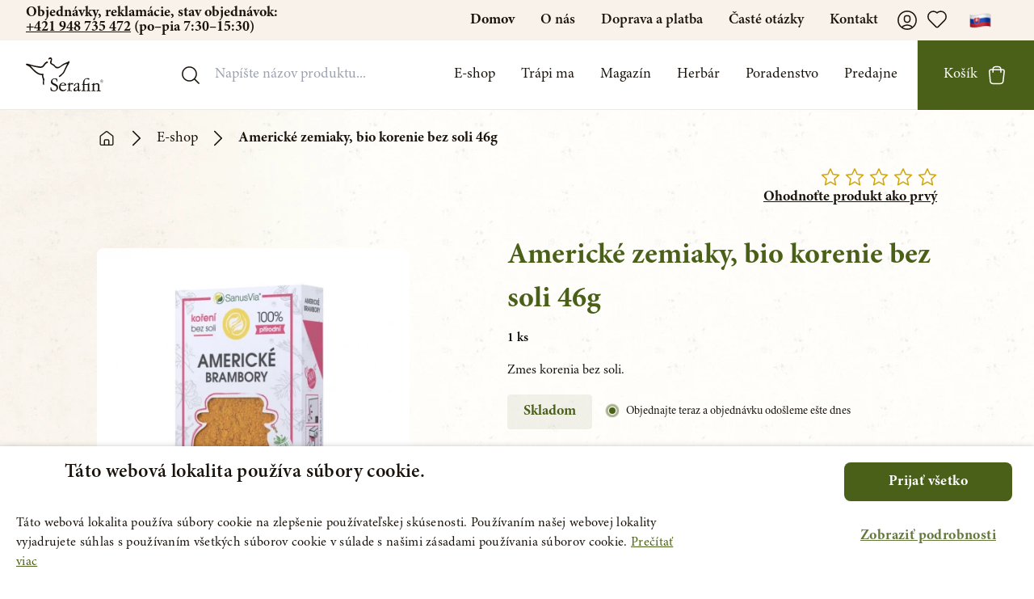

--- FILE ---
content_type: text/html; charset=UTF-8
request_url: https://serafinbyliny.sk/produkt/americke-zemiaky-bio-46g_733
body_size: 46802
content:
<!DOCTYPE html>
<html class="scroll-smooth" lang="cs">

<head>
    <meta name="viewport" content="initial-scale=1.0, maximum-scale = 1.0, width=device-width" />
        <link rel=preconnect href="https://fonts.googleapis.com">
    <!-- Cookies banner -->
    
    <script src="/cookie-script.js"></script>
    <meta name="facebook-domain-verification" content="ru7rf7avdbegz1svqqeivl2n0lq97c" />

            <!-- Global site tag (gtag.js) - Google Analytics -->
        <script async src="https://www.googletagmanager.com/gtag/js?id=UA-112663990-1"></script>
        <!-- Google Tag Manager -->
        <script>
            (function(w, d, s, l, i) {
                w[l] = w[l] || [];
                w[l].push({
                    'gtm.start': new Date().getTime(),
                    event: 'gtm.js'
                });
                var f = d.getElementsByTagName(s)[0],
                    j = d.createElement(s),
                    dl = l != 'dataLayer' ? '&l=' + l : '';
                j.async = true;
                j.src =
                    'https://www.googletagmanager.com/gtm.js?id=' + i + dl;
                f.parentNode.insertBefore(j, f);
            })(window, document, 'script', 'dataLayer', 'GTM-PZ3ZXWM');
        </script>
        <!-- End Google Tag Manager -->
    
    <meta charSet="utf-8" />
    
    <link rel="apple-touch-icon" sizes="180x180" href="/apple-touch-icon.png">
    <link rel="icon" type="image/png" sizes="32x32" href="/favicon-32x32.png">
    <link rel="icon" type="image/png" sizes="16x16" href="/favicon-16x16.png">
    <link rel="manifest" href="/site.webmanifest">
    <link rel="mask-icon" href="/safari-pinned-tab.svg" color="#5bbad5">
    <meta name="msapplication-TileColor" content="#2b5797">
    <meta name="theme-color" content="#ffffff">
    <script src="https://serafinbyliny.sk/assets/js/packeta.js"></script>
    
    

    

    
    

    <script src="/jquery-3.4.1.slim.min.js"></script>
    <noscript>
        <link rel="stylesheet" href="https://api.mapbox.com/mapbox-gl-js/v2.3.1/mapbox-gl.css" />
    </noscript>

    <script type="text/javascript">
    const Ziggy = {"url":"https:\/\/serafinbyliny.sk","port":null,"defaults":{},"routes":{"sanctum.csrf-cookie":{"uri":"sanctum\/csrf-cookie","methods":["GET","HEAD"]},"telescope":{"uri":"telescope\/{view?}","methods":["GET","HEAD"],"wheres":{"view":"(.*)"},"parameters":["view"]},"adminer::index":{"uri":"adminer","methods":["GET","HEAD","POST","PUT","PATCH","DELETE","OPTIONS"]},"images":{"uri":"images\/{image}\/{page}","methods":["GET","HEAD"],"parameters":["image","page"]},"media.destroy":{"uri":"admin\/media\/destroy\/{media}","methods":["POST"],"parameters":["media"],"bindings":{"media":"id"}},"files.upload":{"uri":"files\/upload","methods":["POST"]},"ignition.healthCheck":{"uri":"_ignition\/health-check","methods":["GET","HEAD"]},"ignition.executeSolution":{"uri":"_ignition\/execute-solution","methods":["POST"]},"ignition.updateConfig":{"uri":"_ignition\/update-config","methods":["POST"]},"products":{"uri":"api\/products","methods":["POST"]},"api.product.detail":{"uri":"api\/products_api\/{id}","methods":["GET","HEAD"],"parameters":["id"]},"index":{"uri":"\/","methods":["GET","POST","HEAD"]},"notloggedin":{"uri":"prihlaseni","methods":["GET","POST","HEAD"]},"notloggedinfavourite":{"uri":"oblibene-prihlaseni","methods":["GET","POST","HEAD"]},"notloggedinunsubscribe":{"uri":"odhlaseni-newsletter\/{email}","methods":["GET","POST","HEAD"],"parameters":["email"]},"e-shop.search":{"uri":"e-shop\/vyhledavani","methods":["GET","POST","HEAD"]},"e-shop.troubles":{"uri":"e-shop\/trapi-me\/{trouble}","methods":["GET","POST","HEAD"],"parameters":["trouble"],"bindings":{"trouble":"id"}},"e-shop.tags":{"uri":"e-shop\/stitek\/{tag}","methods":["GET","POST","HEAD"],"parameters":["tag"],"bindings":{"tag":"id"}},"e-shop.herbs":{"uri":"e-shop\/byliny\/{herb}","methods":["GET","POST","HEAD"],"parameters":["herb"],"bindings":{"herb":"url_key"}},"e-shop":{"uri":"e-shop\/{category?}","methods":["GET","POST","HEAD"],"wheres":{"category":".*"},"parameters":["category"]},"product":{"uri":"produkt\/{product}","methods":["GET","POST","HEAD"],"parameters":["product"],"bindings":{"product":"url_key"}},"magazine":{"uri":"magazin","methods":["GET","POST","HEAD"]},"article":{"uri":"magazin\/{blogpost}","methods":["GET","POST","HEAD"],"parameters":["blogpost"],"bindings":{"blogpost":"url_key"}},"herbs":{"uri":"herbar","methods":["GET","POST","HEAD"]},"herbs.category":{"uri":"herbar\/{category}","methods":["GET","POST","HEAD"],"parameters":["category"]},"herbs.alphabet":{"uri":"herbar\/podle-abecedy\/{letter}","methods":["GET","POST","HEAD"],"parameters":["letter"]},"herb":{"uri":"herbar\/{category}\/{herb}","methods":["GET","POST","HEAD"],"parameters":["category","herb"],"bindings":{"herb":"url_key"}},"academy":{"uri":"akademie","methods":["GET","POST","HEAD"]},"academy.last_video":{"uri":"academy\/last\/{video}","methods":["POST"],"parameters":["video"]},"problems":{"uri":"trapi-ma","methods":["GET","POST","HEAD"]},"contact":{"uri":"kontakt","methods":["GET","POST","HEAD"]},"problems.category":{"uri":"trapi-ma\/{category}","methods":["GET","POST","HEAD"],"parameters":["category"],"bindings":{"category":"url_key"}},"support":{"uri":"poradenstvo\/{author_id?}","methods":["GET","POST","HEAD"],"parameters":["author_id"]},"consultant":{"uri":"poradenstvo\/poradce\/{consultant}","methods":["GET","POST","HEAD"],"parameters":["consultant"],"bindings":{"consultant":"id"}},"about":{"uri":"o-nas","methods":["GET","POST","HEAD"]},"shipping":{"uri":"doprava-a-platba","methods":["GET","POST","HEAD"]},"downloads":{"uri":"ke-stazeni","methods":["GET","POST","HEAD"]},"shops":{"uri":"predajne","methods":["GET","POST","HEAD"]},"support-reservations":{"uri":"poradenstvo-rezervace","methods":["GET","POST","HEAD"]},"shop-zilina":{"uri":"predajne\/prodejna-zilina_467","methods":["GET","POST","HEAD"]},"serafin-predajna-v-cadci_504":{"uri":"predajne\/serafin-predajna-v-cadci_504","methods":["GET","POST","HEAD"]},"shop":{"uri":"predajne\/{store}","methods":["GET","POST","HEAD"],"parameters":["store"],"bindings":{"store":"name"}},"faq":{"uri":"faq","methods":["GET","POST","HEAD"]},"wholesale":{"uri":"velkoobchod","methods":["GET","HEAD"]},"vop":{"uri":"vop","methods":["GET","POST","HEAD"]},"returns":{"uri":"reklamace","methods":["GET","POST","HEAD"]},"bag":{"uri":"taska","methods":["GET","HEAD"]},"favourite":{"uri":"oblibene","methods":["GET","POST","HEAD"]},"favourites.toggle":{"uri":"favourite\/{type}\/{favouritable}","methods":["POST"],"parameters":["type","favouritable"]},"request.sent":{"uri":"zadost-odeslana","methods":["GET","POST","HEAD"]},"user":{"uri":"uzivatel","methods":["GET","POST","HEAD"]},"user.update":{"uri":"uzivatel\/update\/{user}","methods":["POST"],"parameters":["user"],"bindings":{"user":"id"}},"user.shipping":{"uri":"uzivatel\/request\/shipping\/{user}","methods":["POST"],"parameters":["user"],"bindings":{"user":"id"}},"user.billing":{"uri":"uzivatel\/request\/billing\/{user}","methods":["POST"],"parameters":["user"],"bindings":{"user":"id"}},"user.password":{"uri":"uzivatel\/password\/{user}","methods":["POST"],"parameters":["user"],"bindings":{"user":"id"}},"user.order":{"uri":"uzivatel\/objednavka\/{order}","methods":["GET","POST","HEAD"],"parameters":["order"],"bindings":{"order":"id"}},"user.orders":{"uri":"uzivatel\/objednavky","methods":["GET","POST","HEAD"]},"team":{"uri":"o-nas\/tym","methods":["GET","HEAD"]},"crafting":{"uri":"zakazkova-vyroba","methods":["GET","HEAD"]},"sendingemail":{"uri":"sendingemail","methods":["GET","HEAD"]},"email.user_verify_email":{"uri":"email\/user_verify_email","methods":["POST"]},"email.password_reset":{"uri":"email\/password_reset","methods":["POST"]},"email.delivery":{"uri":"email\/delivery","methods":["POST"]},"email.review":{"uri":"email\/review","methods":["POST"]},"email.wholesale_register":{"uri":"email\/wholesale_register","methods":["POST"]},"email.wholesale_approve":{"uri":"email\/wholesale_approve","methods":["POST"]},"email.order_approve_wholesale":{"uri":"email\/order_approve_wholesale","methods":["POST"]},"email.order_approve_customer":{"uri":"email\/order_approve_customer","methods":["POST"]},"email.order_transfer":{"uri":"email\/order_transfer","methods":["POST"]},"ares":{"uri":"ares","methods":["POST"]},"user.suspended":{"uri":"ucet-deaktivovan","methods":["GET","HEAD"]},"subscribe.popup":{"uri":"subscribe\/popup","methods":["POST"]},"subscribe.web_section":{"uri":"subscribe\/web_section","methods":["POST"]},"api.order.info":{"uri":"order\/{order}","methods":["POST"],"parameters":["order"],"bindings":{"order":"id"}},"help_request_email":{"uri":"help_request_email","methods":["POST"]},"help_request_email_from_email":{"uri":"help_request_email_from_email\/{email}","methods":["GET","POST","HEAD"],"parameters":["email"]},"succsess_page":{"uri":"succses_page","methods":["GET","POST","HEAD"]},"cart.add":{"uri":"cart\/items\/add\/{product}","methods":["POST"],"parameters":["product"],"bindings":{"product":"id"}},"cart.quantity":{"uri":"cart\/items\/quantity\/{item}","methods":["POST"],"parameters":["item"],"bindings":{"item":"id"}},"cart.removeAll":{"uri":"cart\/items\/remove\/items\/all","methods":["POST"]},"cart.remove":{"uri":"cart\/items\/remove\/{item}","methods":["POST"],"parameters":["item"],"bindings":{"item":"id"}},"cart.shipping":{"uri":"cart\/shipping-and-payment","methods":["POST"]},"cart.gift":{"uri":"cart\/choose-gift\/{product?}","methods":["POST"],"parameters":["product"]},"cart.order":{"uri":"cart\/complete-order","methods":["POST"]},"cart.coupon.toggle":{"uri":"cart\/coupon\/toggle\/{coupon}","methods":["POST"],"parameters":["coupon"]},"admin.login":{"uri":"admin\/login","methods":["GET","HEAD"]},"admin.logout":{"uri":"admin\/logout","methods":["POST"]},"admin.register":{"uri":"admin\/register","methods":["GET","HEAD"]},"reviews.store":{"uri":"admin\/admin\/reviews\/store","methods":["POST"]},"admin.redirect":{"uri":"admin","methods":["GET","POST","HEAD"]},"admin.index":{"uri":"admin\/dashboard","methods":["GET","POST","HEAD"]},"admins.index":{"uri":"admin\/admins","methods":["GET","POST","HEAD"]},"admins.edit":{"uri":"admin\/admins\/edit\/{admin}","methods":["GET","HEAD"],"parameters":["admin"],"bindings":{"admin":"id"}},"admins.update":{"uri":"admin\/admins\/update\/{admin}","methods":["POST"],"parameters":["admin"],"bindings":{"admin":"id"}},"admins.destroy":{"uri":"admin\/admins\/destroy\/{admin}","methods":["POST"],"parameters":["admin"],"bindings":{"admin":"id"}},"email_audit.index":{"uri":"admin\/email_audit","methods":["GET","POST","HEAD"]},"email_audit.send_picked_email":{"uri":"admin\/email_audit\/test-email\/{type}","methods":["GET","POST","HEAD"],"parameters":["type"]},"products.index":{"uri":"admin\/products","methods":["GET","POST","HEAD"]},"products.create":{"uri":"admin\/products\/create","methods":["GET","POST","HEAD"]},"products.edit":{"uri":"admin\/products\/edit\/{product}","methods":["GET","POST","HEAD"],"parameters":["product"],"bindings":{"product":"id"}},"products.store":{"uri":"admin\/products\/store","methods":["POST"]},"products.update":{"uri":"admin\/products\/update\/{product}","methods":["POST"],"parameters":["product"],"bindings":{"product":"id"}},"products.updateInFeeds":{"uri":"admin\/products\/in_feeds\/{product}","methods":["POST"],"parameters":["product"],"bindings":{"product":"id"}},"products.priority":{"uri":"admin\/products\/priority\/{product}","methods":["POST"],"parameters":["product"],"bindings":{"product":"id"}},"products.updateFeeds":{"uri":"admin\/products\/feeds\/{product}","methods":["POST"],"parameters":["product"],"bindings":{"product":"id"}},"products.destroy":{"uri":"admin\/products\/destroy\/{product}","methods":["POST"],"parameters":["product"],"bindings":{"product":"id"}},"products.instant.update":{"uri":"admin\/products\/instant","methods":["POST"]},"magazine.index":{"uri":"admin\/magazine","methods":["GET","POST","HEAD"]},"magazine.create":{"uri":"admin\/magazine\/create","methods":["GET","POST","HEAD"]},"magazine.edit":{"uri":"admin\/magazine\/edit\/{blogpost}","methods":["GET","POST","HEAD"],"parameters":["blogpost"],"bindings":{"blogpost":"url_key"}},"magazine.store":{"uri":"admin\/magazine\/store","methods":["POST"]},"magazine.update":{"uri":"admin\/magazine\/update\/{blogpost}","methods":["POST"],"parameters":["blogpost"],"bindings":{"blogpost":"url_key"}},"magazine.priority":{"uri":"admin\/magazine\/priority\/{blogpost}","methods":["POST"],"parameters":["blogpost"],"bindings":{"blogpost":"url_key"}},"magazine.status":{"uri":"admin\/magazine\/status\/{blogpost}","methods":["POST"],"parameters":["blogpost"],"bindings":{"blogpost":"url_key"}},"magazine.destroy":{"uri":"admin\/magazine\/destroy\/{blogpost}","methods":["POST"],"parameters":["blogpost"],"bindings":{"blogpost":"url_key"}},"magazine.categories.index":{"uri":"admin\/magazine\/categories","methods":["GET","POST","HEAD"]},"magazine.categories.create":{"uri":"admin\/magazine\/categories\/create","methods":["GET","POST","HEAD"]},"magazine.categories.edit":{"uri":"admin\/magazine\/categories\/edit\/{category}","methods":["GET","POST","HEAD"],"parameters":["category"],"bindings":{"category":"id"}},"magazine.categories.store":{"uri":"admin\/magazine\/categories\/store","methods":["POST"]},"magazine.categories.update":{"uri":"admin\/magazine\/categories\/update\/{category}","methods":["POST"],"parameters":["category"],"bindings":{"category":"id"}},"magazine.categories.destroy":{"uri":"admin\/magazine\/categories\/destroy\/{category}","methods":["POST"],"parameters":["category"],"bindings":{"category":"id"}},"categories.index":{"uri":"admin\/categories","methods":["GET","POST","HEAD"]},"categories.create":{"uri":"admin\/categories\/create","methods":["GET","HEAD"]},"categories.edit":{"uri":"admin\/categories\/edit\/{category}","methods":["GET","HEAD"],"parameters":["category"],"bindings":{"category":"id"}},"categories.store":{"uri":"admin\/categories\/store","methods":["POST"]},"categories.update":{"uri":"admin\/categories\/update\/{category}","methods":["POST"],"parameters":["category"],"bindings":{"category":"id"}},"categories.priority":{"uri":"admin\/categories\/priority\/{category}","methods":["POST"],"parameters":["category"],"bindings":{"category":"id"}},"categories.destroy":{"uri":"admin\/categories\/destroy\/{category}","methods":["POST"],"parameters":["category"],"bindings":{"category":"id"}},"troubles.index":{"uri":"admin\/troubles","methods":["GET","POST","HEAD"]},"troubles.create":{"uri":"admin\/troubles\/create","methods":["GET","POST","HEAD"]},"troubles.edit":{"uri":"admin\/troubles\/edit\/{trouble}","methods":["GET","POST","HEAD"],"parameters":["trouble"],"bindings":{"trouble":"id"}},"troubles.store":{"uri":"admin\/troubles\/store","methods":["POST"]},"troubles.update":{"uri":"admin\/troubles\/update\/{trouble}","methods":["POST"],"parameters":["trouble"],"bindings":{"trouble":"id"}},"troubles.destroy":{"uri":"admin\/troubles\/destroy\/{trouble}","methods":["POST"],"parameters":["trouble"],"bindings":{"trouble":"id"}},"redirects.index":{"uri":"admin\/redirects","methods":["GET","POST","HEAD"]},"redirects.create":{"uri":"admin\/redirects\/create","methods":["GET","POST","HEAD"]},"redirects.edit":{"uri":"admin\/redirects\/edit\/{redirect}","methods":["GET","POST","HEAD"],"parameters":["redirect"],"bindings":{"redirect":"id"}},"redirects.store":{"uri":"admin\/redirects\/store","methods":["POST"]},"redirects.update":{"uri":"admin\/redirects\/update\/{redirect}","methods":["POST"],"parameters":["redirect"],"bindings":{"redirect":"id"}},"redirects.destroy":{"uri":"admin\/redirects\/destroy\/{redirect}","methods":["POST"],"parameters":["redirect"],"bindings":{"redirect":"id"}},"reviews.index":{"uri":"admin\/reviews","methods":["GET","POST","HEAD"]},"reviews.create":{"uri":"admin\/reviews\/create","methods":["GET","POST","HEAD"]},"reviews.edit":{"uri":"admin\/reviews\/edit\/{review}","methods":["GET","POST","HEAD"],"parameters":["review"],"bindings":{"review":"id"}},"reviews.update":{"uri":"admin\/reviews\/update\/{review}","methods":["POST"],"parameters":["review"],"bindings":{"review":"id"}},"reviews.destroy":{"uri":"admin\/reviews\/destroy\/{review}","methods":["POST"],"parameters":["review"],"bindings":{"review":"id"}},"authors.index":{"uri":"admin\/authors","methods":["GET","POST","HEAD"]},"authors.create":{"uri":"admin\/authors\/create","methods":["GET","HEAD"]},"authors.edit":{"uri":"admin\/authors\/edit\/{author}","methods":["GET","HEAD"],"parameters":["author"],"bindings":{"author":"id"}},"authors.store":{"uri":"admin\/authors\/store","methods":["POST"]},"authors.update":{"uri":"admin\/authors\/update\/{author}","methods":["POST"],"parameters":["author"],"bindings":{"author":"id"}},"authors.destroy":{"uri":"admin\/authors\/destroy\/{author}","methods":["POST"],"parameters":["author"],"bindings":{"author":"id"}},"herbs.index":{"uri":"admin\/herbs","methods":["GET","POST","HEAD"]},"herbs.create":{"uri":"admin\/herbs\/create","methods":["GET","POST","HEAD"]},"herbs.edit":{"uri":"admin\/herbs\/edit\/{herb}","methods":["GET","POST","HEAD"],"parameters":["herb"],"bindings":{"herb":"url_key"}},"herbs.store":{"uri":"admin\/herbs\/store","methods":["POST"]},"herbs.update":{"uri":"admin\/herbs\/update\/{herb}","methods":["POST"],"parameters":["herb"],"bindings":{"herb":"url_key"}},"herbs.destroy":{"uri":"admin\/herbs\/destroy\/{herb}","methods":["POST"],"parameters":["herb"],"bindings":{"herb":"url_key"}},"herbs.category.status":{"uri":"admin\/herbs\/status\/{category}","methods":["POST"],"parameters":["category"],"bindings":{"category":"url_key"}},"banners.index":{"uri":"admin\/sliders","methods":["GET","POST","HEAD"]},"banners.create":{"uri":"admin\/sliders\/create","methods":["GET","HEAD"]},"banners.edit":{"uri":"admin\/sliders\/edit\/{banner}","methods":["GET","HEAD"],"parameters":["banner"],"bindings":{"banner":"id"}},"banners.store":{"uri":"admin\/sliders\/store","methods":["POST"]},"banners.update":{"uri":"admin\/sliders\/update\/{banner}","methods":["POST"],"parameters":["banner"],"bindings":{"banner":"id"}},"banners.status":{"uri":"admin\/sliders\/status\/{banner}","methods":["POST"],"parameters":["banner"],"bindings":{"banner":"id"}},"banners.destroy":{"uri":"admin\/sliders\/destroy\/{banner}","methods":["POST"],"parameters":["banner"],"bindings":{"banner":"id"}},"customers.index":{"uri":"admin\/customers","methods":["GET","POST","HEAD"]},"customers.show":{"uri":"admin\/customers\/detail\/{user}","methods":["GET","HEAD"],"parameters":["user"],"bindings":{"user":"id"}},"customers.destroy":{"uri":"admin\/customers\/destroy\/{user}","methods":["POST"],"parameters":["user"],"bindings":{"user":"id"}},"gifts.index":{"uri":"admin\/gifts","methods":["GET","POST","HEAD"]},"gifts.create":{"uri":"admin\/gifts\/create","methods":["GET","POST","HEAD"]},"gifts.edit":{"uri":"admin\/gifts\/edit\/{product}","methods":["GET","POST","HEAD"],"parameters":["product"],"bindings":{"product":"id"}},"gifts.store":{"uri":"admin\/gifts\/store","methods":["POST"]},"gifts.update":{"uri":"admin\/gifts\/update\/{product}","methods":["POST"],"parameters":["product"],"bindings":{"product":"id"}},"shops.index":{"uri":"admin\/shops","methods":["GET","POST","HEAD"]},"shops.create":{"uri":"admin\/shops\/create","methods":["GET","POST","HEAD"]},"shops.edit":{"uri":"admin\/shops\/edit\/{store}","methods":["GET","POST","HEAD"],"parameters":["store"],"bindings":{"store":"name"}},"shops.store":{"uri":"admin\/shops\/store","methods":["POST"]},"shops.update":{"uri":"admin\/shops\/update\/{store}","methods":["POST"],"parameters":["store"],"bindings":{"store":"name"}},"shops.priority":{"uri":"admin\/shops\/priority\/{store}","methods":["POST"],"parameters":["store"],"bindings":{"store":"name"}},"shops.destroy":{"uri":"admin\/shops\/destroy\/{store}","methods":["POST"],"parameters":["store"],"bindings":{"store":"name"}},"wholesale.index":{"uri":"admin\/wholesale","methods":["GET","POST","HEAD"]},"wholesale.show":{"uri":"admin\/wholesale\/detail\/{user}","methods":["GET","HEAD"],"parameters":["user"],"bindings":{"user":"id"}},"wholesale.action":{"uri":"admin\/wholesale\/action\/{action}","methods":["GET","HEAD"],"parameters":["action"],"bindings":{"action":"id"}},"wholesale.edit":{"uri":"admin\/wholesale\/edit\/{user}","methods":["GET","HEAD"],"parameters":["user"],"bindings":{"user":"id"}},"wholesale.accept":{"uri":"admin\/wholesale\/accept\/{action}","methods":["POST"],"parameters":["action"],"bindings":{"action":"id"}},"wholesale.update":{"uri":"admin\/wholesale\/update\/{address}","methods":["POST"],"parameters":["address"]},"wholesale.internal":{"uri":"admin\/wholesale\/internal\/{user}","methods":["POST"],"parameters":["user"],"bindings":{"user":"id"}},"wholesale.only-internal":{"uri":"admin\/wholesale\/only-internal\/{user}","methods":["POST"],"parameters":["user"],"bindings":{"user":"id"}},"wholesale.destroy":{"uri":"admin\/wholesale\/destroy\/{action}","methods":["POST"],"parameters":["action"],"bindings":{"action":"id"}},"user.destroy":{"uri":"admin\/wholesale\/destroy\/user\/{user}","methods":["POST"],"parameters":["user"],"bindings":{"user":"id"}},"user.status":{"uri":"admin\/wholesale\/change-status\/{user}","methods":["POST"],"parameters":["user"],"bindings":{"user":"id"}},"user.transfer":{"uri":"admin\/wholesale\/change-transfer\/{user}","methods":["POST"],"parameters":["user"],"bindings":{"user":"id"}},"advice.index":{"uri":"admin\/advice","methods":["GET","POST","HEAD"]},"advice.create":{"uri":"admin\/advice\/create","methods":["GET","HEAD"]},"advice.edit":{"uri":"admin\/advice\/edit\/{advice}","methods":["GET","HEAD"],"parameters":["advice"]},"orders.index":{"uri":"admin\/orders","methods":["GET","POST","HEAD"]},"orders.show":{"uri":"admin\/orders\/detail\/{order}","methods":["GET","POST","HEAD"],"parameters":["order"],"bindings":{"order":"id"}},"orders.update":{"uri":"admin\/orders\/update\/{order}","methods":["POST"],"parameters":["order"],"bindings":{"order":"id"}},"orders.updateColor":{"uri":"admin\/orders\/updateColor\/{order}","methods":["POST"],"parameters":["order"],"bindings":{"order":"id"}},"coupons.index":{"uri":"admin\/coupons","methods":["GET","POST","HEAD"]},"coupons.coupon.create":{"uri":"admin\/coupons\/coupon\/create","methods":["GET","POST","HEAD"]},"coupons.coupon.edit":{"uri":"admin\/coupons\/coupon\/edit\/{coupon}","methods":["GET","POST","HEAD"],"parameters":["coupon"],"bindings":{"coupon":"id"}},"coupons.shipping.create":{"uri":"admin\/coupons\/shipping\/create","methods":["GET","POST","HEAD"]},"coupons.shipping.edit":{"uri":"admin\/coupons\/shipping\/edit\/{coupon}","methods":["GET","POST","HEAD"],"parameters":["coupon"],"bindings":{"coupon":"id"}},"coupons.store":{"uri":"admin\/coupons\/store","methods":["POST"]},"coupons.status":{"uri":"admin\/coupons\/status\/{coupon}","methods":["POST"],"parameters":["coupon"],"bindings":{"coupon":"id"}},"coupons.update":{"uri":"admin\/coupons\/update\/{coupon}","methods":["POST"],"parameters":["coupon"],"bindings":{"coupon":"id"}},"coupons.destroy":{"uri":"admin\/coupons\/destroy\/{coupon}","methods":["POST"],"parameters":["coupon"],"bindings":{"coupon":"id"}},"xplusx":{"uri":"admin\/coupons\/xplusx","methods":["GET","HEAD"]},"payments.index":{"uri":"admin\/payments","methods":["GET","POST","HEAD"]},"payments.create":{"uri":"admin\/payments\/create","methods":["GET","POST","HEAD"]},"payments.edit":{"uri":"admin\/payments\/edit\/{payment}","methods":["GET","POST","HEAD"],"parameters":["payment"],"bindings":{"payment":"id"}},"payments.store":{"uri":"admin\/payments\/store","methods":["POST"]},"payments.update":{"uri":"admin\/payments\/update\/{payment}","methods":["POST"],"parameters":["payment"],"bindings":{"payment":"id"}},"payments.destroy":{"uri":"admin\/payments\/destroy\/{payment}","methods":["POST"],"parameters":["payment"],"bindings":{"payment":"id"}},"shipping.index":{"uri":"admin\/shipping","methods":["GET","POST","HEAD"]},"shipping.create":{"uri":"admin\/shipping\/create","methods":["GET","POST","HEAD"]},"shipping.edit":{"uri":"admin\/shipping\/edit\/{shipping}","methods":["GET","POST","HEAD"],"parameters":["shipping"],"bindings":{"shipping":"id"}},"shipping.store":{"uri":"admin\/shipping\/store","methods":["POST"]},"shipping.update":{"uri":"admin\/shipping\/update\/{shipping}","methods":["POST"],"parameters":["shipping"],"bindings":{"shipping":"id"}},"shipping.destroy":{"uri":"admin\/shipping\/destroy\/{shipping}","methods":["POST"],"parameters":["shipping"]},"academy.index":{"uri":"admin\/academy","methods":["GET","POST","HEAD"]},"academy.create":{"uri":"admin\/academy\/create","methods":["GET","POST","HEAD"]},"academy.edit":{"uri":"admin\/academy\/edit\/{academy_video}","methods":["GET","POST","HEAD"],"parameters":["academy_video"],"bindings":{"academy_video":"id"}},"academy.store":{"uri":"admin\/academy\/store","methods":["POST"]},"academy.update":{"uri":"admin\/academy\/update\/{academy_video}","methods":["POST"],"parameters":["academy_video"],"bindings":{"academy_video":"id"}},"academy.destroy":{"uri":"admin\/academy\/destroy\/{academy_video}","methods":["POST"],"parameters":["academy_video"],"bindings":{"academy_video":"id"}},"downloadables.index":{"uri":"admin\/downloadables","methods":["GET","POST","HEAD"]},"downloadables.create":{"uri":"admin\/downloadables\/create","methods":["GET","POST","HEAD"]},"downloadables.edit":{"uri":"admin\/downloadables\/edit\/{downloadable}","methods":["GET","POST","HEAD"],"parameters":["downloadable"],"bindings":{"downloadable":"id"}},"downloadables.store":{"uri":"admin\/downloadables\/store","methods":["POST"]},"downloadables.update":{"uri":"admin\/downloadables\/update\/{downloadable}","methods":["POST"],"parameters":["downloadable"],"bindings":{"downloadable":"id"}},"downloadables.destroy":{"uri":"admin\/downloadables\/destroy\/{downloadable}","methods":["POST"],"parameters":["downloadable"],"bindings":{"downloadable":"id"}},"lista.index":{"uri":"admin\/lista","methods":["GET","POST","HEAD"]},"lista.store":{"uri":"admin\/lista\/store","methods":["GET","POST","HEAD"]},"lista.update":{"uri":"admin\/lista\/update\/{listaText}","methods":["POST"],"parameters":["listaText"],"bindings":{"listaText":"id"}},"lista.destroy":{"uri":"admin\/lista\/destroy\/{listaText}","methods":["POST"],"parameters":["listaText"],"bindings":{"listaText":"id"}},"galery.index":{"uri":"admin\/galery","methods":["GET","POST","HEAD"]},"pages.index":{"uri":"admin\/pages","methods":["GET","POST","HEAD"]},"pages.create":{"uri":"admin\/pages\/create","methods":["GET","POST","HEAD"]},"pages.edit":{"uri":"admin\/pages\/edit\/{page}","methods":["GET","POST","HEAD"],"parameters":["page"],"bindings":{"page":"id"}},"pages.store":{"uri":"admin\/pages\/store","methods":["POST"]},"pages.update":{"uri":"admin\/pages\/update\/{page}","methods":["POST"],"parameters":["page"],"bindings":{"page":"id"}},"pages.destroy":{"uri":"admin\/pages\/destroy\/{page}","methods":["POST"],"parameters":["page"],"bindings":{"page":"id"}},"priorities.index":{"uri":"admin\/priorities","methods":["GET","POST","HEAD"]},"priorities.products":{"uri":"admin\/priorities\/products","methods":["GET","POST","HEAD"]},"priorities.blogposts":{"uri":"admin\/priorities\/blogposts","methods":["GET","POST","HEAD"]},"priorities.products.update":{"uri":"admin\/priorities\/update\/products","methods":["POST"]},"priorities.blogposts.update":{"uri":"admin\/priorities\/update\/blogposts","methods":["POST"]},"landings.index":{"uri":"admin\/landings","methods":["GET","POST","HEAD"]},"landings.create":{"uri":"admin\/landings\/create","methods":["GET","POST","HEAD"]},"landings.preview":{"uri":"admin\/landings\/preview\/{landing}","methods":["GET","POST","HEAD"],"parameters":["landing"],"bindings":{"landing":"id"}},"landings.edit":{"uri":"admin\/landings\/edit\/{landing}","methods":["GET","POST","HEAD"],"parameters":["landing"],"bindings":{"landing":"id"}},"landings.store":{"uri":"admin\/landings\/store","methods":["POST"]},"landings.update":{"uri":"admin\/landings\/update\/{landing}","methods":["POST"],"parameters":["landing"],"bindings":{"landing":"id"}},"landings.status":{"uri":"admin\/landings\/status\/{landing}","methods":["POST"],"parameters":["landing"]},"landings.destroy":{"uri":"admin\/landings\/destroy\/{landing}","methods":["POST"],"parameters":["landing"],"bindings":{"landing":"id"}},"media.image.destroy":{"uri":"admin\/media\/image\/destroy\/{image}","methods":["POST"],"parameters":["image"],"bindings":{"image":"id"}},"media.image.destroy-all":{"uri":"admin\/media\/image\/destroy-all","methods":["POST"]},"media.update":{"uri":"admin\/media\/images\/update\/{image}","methods":["POST"],"parameters":["image"],"bindings":{"image":"src"}},"media":{"uri":"admin\/media","methods":["GET","HEAD"]},"intended":{"uri":"loginBack","methods":["POST"]},"logout":{"uri":"logout","methods":["POST"]},"exists":{"uri":"exists","methods":["POST"]},"verification.notice":{"uri":"email\/verify","methods":["GET","HEAD"]},"verification.verify":{"uri":"email\/verify\/{id}\/{hash}","methods":["GET","HEAD"],"parameters":["id","hash"]},"verification.resend":{"uri":"email\/resend","methods":["POST"]},"login":{"uri":"login","methods":["GET","HEAD"]},"register":{"uri":"register","methods":["GET","HEAD"]},"password.request":{"uri":"password\/reset","methods":["GET","HEAD"]},"password.email":{"uri":"password\/email","methods":["POST"]},"password.reset":{"uri":"password\/reset\/{token}","methods":["GET","HEAD"],"parameters":["token"]},"password.update":{"uri":"password\/reset","methods":["POST"]},"password.confirm":{"uri":"password\/confirm","methods":["GET","HEAD"]}}};

    !function(t,r){"object"==typeof exports&&"undefined"!=typeof module?module.exports=r():"function"==typeof define&&define.amd?define(r):(t||self).route=r()}(this,function(){function t(t,r){for(var e=0;e<r.length;e++){var n=r[e];n.enumerable=n.enumerable||!1,n.configurable=!0,"value"in n&&(n.writable=!0),Object.defineProperty(t,"symbol"==typeof(o=function(t,r){if("object"!=typeof t||null===t)return t;var e=t[Symbol.toPrimitive];if(void 0!==e){var n=e.call(t,"string");if("object"!=typeof n)return n;throw new TypeError("@@toPrimitive must return a primitive value.")}return String(t)}(n.key))?o:String(o),n)}var o}function r(r,e,n){return e&&t(r.prototype,e),n&&t(r,n),Object.defineProperty(r,"prototype",{writable:!1}),r}function e(){return e=Object.assign?Object.assign.bind():function(t){for(var r=1;r<arguments.length;r++){var e=arguments[r];for(var n in e)Object.prototype.hasOwnProperty.call(e,n)&&(t[n]=e[n])}return t},e.apply(this,arguments)}function n(t){return n=Object.setPrototypeOf?Object.getPrototypeOf.bind():function(t){return t.__proto__||Object.getPrototypeOf(t)},n(t)}function o(t,r){return o=Object.setPrototypeOf?Object.setPrototypeOf.bind():function(t,r){return t.__proto__=r,t},o(t,r)}function i(t,r,e){return i=function(){if("undefined"==typeof Reflect||!Reflect.construct)return!1;if(Reflect.construct.sham)return!1;if("function"==typeof Proxy)return!0;try{return Boolean.prototype.valueOf.call(Reflect.construct(Boolean,[],function(){})),!0}catch(t){return!1}}()?Reflect.construct.bind():function(t,r,e){var n=[null];n.push.apply(n,r);var i=new(Function.bind.apply(t,n));return e&&o(i,e.prototype),i},i.apply(null,arguments)}function u(t){var r="function"==typeof Map?new Map:void 0;return u=function(t){if(null===t||-1===Function.toString.call(t).indexOf("[native code]"))return t;if("function"!=typeof t)throw new TypeError("Super expression must either be null or a function");if(void 0!==r){if(r.has(t))return r.get(t);r.set(t,e)}function e(){return i(t,arguments,n(this).constructor)}return e.prototype=Object.create(t.prototype,{constructor:{value:e,enumerable:!1,writable:!0,configurable:!0}}),o(e,t)},u(t)}var f=String.prototype.replace,a=/%20/g,c="RFC3986",l={default:c,formatters:{RFC1738:function(t){return f.call(t,a,"+")},RFC3986:function(t){return String(t)}},RFC1738:"RFC1738",RFC3986:c},s=Object.prototype.hasOwnProperty,v=Array.isArray,p=function(){for(var t=[],r=0;r<256;++r)t.push("%"+((r<16?"0":"")+r.toString(16)).toUpperCase());return t}(),y=function(t,r){for(var e=r&&r.plainObjects?Object.create(null):{},n=0;n<t.length;++n)void 0!==t[n]&&(e[n]=t[n]);return e},d={arrayToObject:y,assign:function(t,r){return Object.keys(r).reduce(function(t,e){return t[e]=r[e],t},t)},combine:function(t,r){return[].concat(t,r)},compact:function(t){for(var r=[{obj:{o:t},prop:"o"}],e=[],n=0;n<r.length;++n)for(var o=r[n],i=o.obj[o.prop],u=Object.keys(i),f=0;f<u.length;++f){var a=u[f],c=i[a];"object"==typeof c&&null!==c&&-1===e.indexOf(c)&&(r.push({obj:i,prop:a}),e.push(c))}return function(t){for(;t.length>1;){var r=t.pop(),e=r.obj[r.prop];if(v(e)){for(var n=[],o=0;o<e.length;++o)void 0!==e[o]&&n.push(e[o]);r.obj[r.prop]=n}}}(r),t},decode:function(t,r,e){var n=t.replace(/\+/g," ");if("iso-8859-1"===e)return n.replace(/%[0-9a-f]{2}/gi,unescape);try{return decodeURIComponent(n)}catch(t){return n}},encode:function(t,r,e,n,o){if(0===t.length)return t;var i=t;if("symbol"==typeof t?i=Symbol.prototype.toString.call(t):"string"!=typeof t&&(i=String(t)),"iso-8859-1"===e)return escape(i).replace(/%u[0-9a-f]{4}/gi,function(t){return"%26%23"+parseInt(t.slice(2),16)+"%3B"});for(var u="",f=0;f<i.length;++f){var a=i.charCodeAt(f);45===a||46===a||95===a||126===a||a>=48&&a<=57||a>=65&&a<=90||a>=97&&a<=122||o===l.RFC1738&&(40===a||41===a)?u+=i.charAt(f):a<128?u+=p[a]:a<2048?u+=p[192|a>>6]+p[128|63&a]:a<55296||a>=57344?u+=p[224|a>>12]+p[128|a>>6&63]+p[128|63&a]:(a=65536+((1023&a)<<10|1023&i.charCodeAt(f+=1)),u+=p[240|a>>18]+p[128|a>>12&63]+p[128|a>>6&63]+p[128|63&a])}return u},isBuffer:function(t){return!(!t||"object"!=typeof t||!(t.constructor&&t.constructor.isBuffer&&t.constructor.isBuffer(t)))},isRegExp:function(t){return"[object RegExp]"===Object.prototype.toString.call(t)},maybeMap:function(t,r){if(v(t)){for(var e=[],n=0;n<t.length;n+=1)e.push(r(t[n]));return e}return r(t)},merge:function t(r,e,n){if(!e)return r;if("object"!=typeof e){if(v(r))r.push(e);else{if(!r||"object"!=typeof r)return[r,e];(n&&(n.plainObjects||n.allowPrototypes)||!s.call(Object.prototype,e))&&(r[e]=!0)}return r}if(!r||"object"!=typeof r)return[r].concat(e);var o=r;return v(r)&&!v(e)&&(o=y(r,n)),v(r)&&v(e)?(e.forEach(function(e,o){if(s.call(r,o)){var i=r[o];i&&"object"==typeof i&&e&&"object"==typeof e?r[o]=t(i,e,n):r.push(e)}else r[o]=e}),r):Object.keys(e).reduce(function(r,o){var i=e[o];return r[o]=s.call(r,o)?t(r[o],i,n):i,r},o)}},b=Object.prototype.hasOwnProperty,h={brackets:function(t){return t+"[]"},comma:"comma",indices:function(t,r){return t+"["+r+"]"},repeat:function(t){return t}},g=Array.isArray,m=String.prototype.split,j=Array.prototype.push,w=function(t,r){j.apply(t,g(r)?r:[r])},O=Date.prototype.toISOString,E=l.default,R={addQueryPrefix:!1,allowDots:!1,charset:"utf-8",charsetSentinel:!1,delimiter:"&",encode:!0,encoder:d.encode,encodeValuesOnly:!1,format:E,formatter:l.formatters[E],indices:!1,serializeDate:function(t){return O.call(t)},skipNulls:!1,strictNullHandling:!1},S=function t(r,e,n,o,i,u,f,a,c,l,s,v,p,y){var b,h=r;if("function"==typeof f?h=f(e,h):h instanceof Date?h=l(h):"comma"===n&&g(h)&&(h=d.maybeMap(h,function(t){return t instanceof Date?l(t):t})),null===h){if(o)return u&&!p?u(e,R.encoder,y,"key",s):e;h=""}if("string"==typeof(b=h)||"number"==typeof b||"boolean"==typeof b||"symbol"==typeof b||"bigint"==typeof b||d.isBuffer(h)){if(u){var j=p?e:u(e,R.encoder,y,"key",s);if("comma"===n&&p){for(var O=m.call(String(h),","),E="",S=0;S<O.length;++S)E+=(0===S?"":",")+v(u(O[S],R.encoder,y,"value",s));return[v(j)+"="+E]}return[v(j)+"="+v(u(h,R.encoder,y,"value",s))]}return[v(e)+"="+v(String(h))]}var T,k=[];if(void 0===h)return k;if("comma"===n&&g(h))T=[{value:h.length>0?h.join(",")||null:void 0}];else if(g(f))T=f;else{var x=Object.keys(h);T=a?x.sort(a):x}for(var N=0;N<T.length;++N){var C=T[N],A="object"==typeof C&&void 0!==C.value?C.value:h[C];if(!i||null!==A){var D=g(h)?"function"==typeof n?n(e,C):e:e+(c?"."+C:"["+C+"]");w(k,t(A,D,n,o,i,u,f,a,c,l,s,v,p,y))}}return k},T=Object.prototype.hasOwnProperty,k=Array.isArray,x={allowDots:!1,allowPrototypes:!1,arrayLimit:20,charset:"utf-8",charsetSentinel:!1,comma:!1,decoder:d.decode,delimiter:"&",depth:5,ignoreQueryPrefix:!1,interpretNumericEntities:!1,parameterLimit:1e3,parseArrays:!0,plainObjects:!1,strictNullHandling:!1},N=function(t){return t.replace(/&#(\d+);/g,function(t,r){return String.fromCharCode(parseInt(r,10))})},C=function(t,r){return t&&"string"==typeof t&&r.comma&&t.indexOf(",")>-1?t.split(","):t},A=function(t,r,e,n){if(t){var o=e.allowDots?t.replace(/\.([^.[]+)/g,"[$1]"):t,i=/(\[[^[\]]*])/g,u=e.depth>0&&/(\[[^[\]]*])/.exec(o),f=u?o.slice(0,u.index):o,a=[];if(f){if(!e.plainObjects&&T.call(Object.prototype,f)&&!e.allowPrototypes)return;a.push(f)}for(var c=0;e.depth>0&&null!==(u=i.exec(o))&&c<e.depth;){if(c+=1,!e.plainObjects&&T.call(Object.prototype,u[1].slice(1,-1))&&!e.allowPrototypes)return;a.push(u[1])}return u&&a.push("["+o.slice(u.index)+"]"),function(t,r,e,n){for(var o=n?r:C(r,e),i=t.length-1;i>=0;--i){var u,f=t[i];if("[]"===f&&e.parseArrays)u=[].concat(o);else{u=e.plainObjects?Object.create(null):{};var a="["===f.charAt(0)&&"]"===f.charAt(f.length-1)?f.slice(1,-1):f,c=parseInt(a,10);e.parseArrays||""!==a?!isNaN(c)&&f!==a&&String(c)===a&&c>=0&&e.parseArrays&&c<=e.arrayLimit?(u=[])[c]=o:"__proto__"!==a&&(u[a]=o):u={0:o}}o=u}return o}(a,r,e,n)}},D=function(t,r){var e=function(t){if(!t)return x;if(null!=t.decoder&&"function"!=typeof t.decoder)throw new TypeError("Decoder has to be a function.");if(void 0!==t.charset&&"utf-8"!==t.charset&&"iso-8859-1"!==t.charset)throw new TypeError("The charset option must be either utf-8, iso-8859-1, or undefined");return{allowDots:void 0===t.allowDots?x.allowDots:!!t.allowDots,allowPrototypes:"boolean"==typeof t.allowPrototypes?t.allowPrototypes:x.allowPrototypes,arrayLimit:"number"==typeof t.arrayLimit?t.arrayLimit:x.arrayLimit,charset:void 0===t.charset?x.charset:t.charset,charsetSentinel:"boolean"==typeof t.charsetSentinel?t.charsetSentinel:x.charsetSentinel,comma:"boolean"==typeof t.comma?t.comma:x.comma,decoder:"function"==typeof t.decoder?t.decoder:x.decoder,delimiter:"string"==typeof t.delimiter||d.isRegExp(t.delimiter)?t.delimiter:x.delimiter,depth:"number"==typeof t.depth||!1===t.depth?+t.depth:x.depth,ignoreQueryPrefix:!0===t.ignoreQueryPrefix,interpretNumericEntities:"boolean"==typeof t.interpretNumericEntities?t.interpretNumericEntities:x.interpretNumericEntities,parameterLimit:"number"==typeof t.parameterLimit?t.parameterLimit:x.parameterLimit,parseArrays:!1!==t.parseArrays,plainObjects:"boolean"==typeof t.plainObjects?t.plainObjects:x.plainObjects,strictNullHandling:"boolean"==typeof t.strictNullHandling?t.strictNullHandling:x.strictNullHandling}}(r);if(""===t||null==t)return e.plainObjects?Object.create(null):{};for(var n="string"==typeof t?function(t,r){var e,n={},o=(r.ignoreQueryPrefix?t.replace(/^\?/,""):t).split(r.delimiter,Infinity===r.parameterLimit?void 0:r.parameterLimit),i=-1,u=r.charset;if(r.charsetSentinel)for(e=0;e<o.length;++e)0===o[e].indexOf("utf8=")&&("utf8=%E2%9C%93"===o[e]?u="utf-8":"utf8=%26%2310003%3B"===o[e]&&(u="iso-8859-1"),i=e,e=o.length);for(e=0;e<o.length;++e)if(e!==i){var f,a,c=o[e],l=c.indexOf("]="),s=-1===l?c.indexOf("="):l+1;-1===s?(f=r.decoder(c,x.decoder,u,"key"),a=r.strictNullHandling?null:""):(f=r.decoder(c.slice(0,s),x.decoder,u,"key"),a=d.maybeMap(C(c.slice(s+1),r),function(t){return r.decoder(t,x.decoder,u,"value")})),a&&r.interpretNumericEntities&&"iso-8859-1"===u&&(a=N(a)),c.indexOf("[]=")>-1&&(a=k(a)?[a]:a),n[f]=T.call(n,f)?d.combine(n[f],a):a}return n}(t,e):t,o=e.plainObjects?Object.create(null):{},i=Object.keys(n),u=0;u<i.length;++u){var f=i[u],a=A(f,n[f],e,"string"==typeof t);o=d.merge(o,a,e)}return d.compact(o)},$=/*#__PURE__*/function(){function t(t,r,e){var n,o;this.name=t,this.definition=r,this.bindings=null!=(n=r.bindings)?n:{},this.wheres=null!=(o=r.wheres)?o:{},this.config=e}var e=t.prototype;return e.matchesUrl=function(t){var r=this;if(!this.definition.methods.includes("GET"))return!1;var e=this.template.replace(/(\/?){([^}?]*)(\??)}/g,function(t,e,n,o){var i,u="(?<"+n+">"+((null==(i=r.wheres[n])?void 0:i.replace(/(^\^)|(\$$)/g,""))||"[^/?]+")+")";return o?"("+e+u+")?":""+e+u}).replace(/^\w+:\/\//,""),n=t.replace(/^\w+:\/\//,"").split("?"),o=n[0],i=n[1],u=new RegExp("^"+e+"/?$").exec(decodeURI(o));if(u){for(var f in u.groups)u.groups[f]="string"==typeof u.groups[f]?decodeURIComponent(u.groups[f]):u.groups[f];return{params:u.groups,query:D(i)}}return!1},e.compile=function(t){var r=this;return this.parameterSegments.length?this.template.replace(/{([^}?]+)(\??)}/g,function(e,n,o){var i,u;if(!o&&[null,void 0].includes(t[n]))throw new Error("Ziggy error: '"+n+"' parameter is required for route '"+r.name+"'.");if(r.wheres[n]&&!new RegExp("^"+(o?"("+r.wheres[n]+")?":r.wheres[n])+"$").test(null!=(u=t[n])?u:""))throw new Error("Ziggy error: '"+n+"' parameter does not match required format '"+r.wheres[n]+"' for route '"+r.name+"'.");return encodeURI(null!=(i=t[n])?i:"").replace(/%7C/g,"|").replace(/%25/g,"%").replace(/\$/g,"%24")}).replace(this.origin+"//",this.origin+"/").replace(/\/+$/,""):this.template},r(t,[{key:"template",get:function(){var t=(this.origin+"/"+this.definition.uri).replace(/\/+$/,"");return""===t?"/":t}},{key:"origin",get:function(){return this.config.absolute?this.definition.domain?""+this.config.url.match(/^\w+:\/\//)[0]+this.definition.domain+(this.config.port?":"+this.config.port:""):this.config.url:""}},{key:"parameterSegments",get:function(){var t,r;return null!=(t=null==(r=this.template.match(/{[^}?]+\??}/g))?void 0:r.map(function(t){return{name:t.replace(/{|\??}/g,""),required:!/\?}$/.test(t)}}))?t:[]}}]),t}(),F=/*#__PURE__*/function(t){var n,i;function u(r,n,o,i){var u;if(void 0===o&&(o=!0),(u=t.call(this)||this).t=null!=i?i:"undefined"!=typeof Ziggy?Ziggy:null==globalThis?void 0:globalThis.Ziggy,u.t=e({},u.t,{absolute:o}),r){if(!u.t.routes[r])throw new Error("Ziggy error: route '"+r+"' is not in the route list.");u.i=new $(r,u.t.routes[r],u.t),u.u=u.l(n)}return u}i=t,(n=u).prototype=Object.create(i.prototype),n.prototype.constructor=n,o(n,i);var f=u.prototype;return f.toString=function(){var t=this,r=Object.keys(this.u).filter(function(r){return!t.i.parameterSegments.some(function(t){return t.name===r})}).filter(function(t){return"_query"!==t}).reduce(function(r,n){var o;return e({},r,((o={})[n]=t.u[n],o))},{});return this.i.compile(this.u)+function(t,r){var e,n=t,o=function(t){if(!t)return R;if(null!=t.encoder&&"function"!=typeof t.encoder)throw new TypeError("Encoder has to be a function.");var r=t.charset||R.charset;if(void 0!==t.charset&&"utf-8"!==t.charset&&"iso-8859-1"!==t.charset)throw new TypeError("The charset option must be either utf-8, iso-8859-1, or undefined");var e=l.default;if(void 0!==t.format){if(!b.call(l.formatters,t.format))throw new TypeError("Unknown format option provided.");e=t.format}var n=l.formatters[e],o=R.filter;return("function"==typeof t.filter||g(t.filter))&&(o=t.filter),{addQueryPrefix:"boolean"==typeof t.addQueryPrefix?t.addQueryPrefix:R.addQueryPrefix,allowDots:void 0===t.allowDots?R.allowDots:!!t.allowDots,charset:r,charsetSentinel:"boolean"==typeof t.charsetSentinel?t.charsetSentinel:R.charsetSentinel,delimiter:void 0===t.delimiter?R.delimiter:t.delimiter,encode:"boolean"==typeof t.encode?t.encode:R.encode,encoder:"function"==typeof t.encoder?t.encoder:R.encoder,encodeValuesOnly:"boolean"==typeof t.encodeValuesOnly?t.encodeValuesOnly:R.encodeValuesOnly,filter:o,format:e,formatter:n,serializeDate:"function"==typeof t.serializeDate?t.serializeDate:R.serializeDate,skipNulls:"boolean"==typeof t.skipNulls?t.skipNulls:R.skipNulls,sort:"function"==typeof t.sort?t.sort:null,strictNullHandling:"boolean"==typeof t.strictNullHandling?t.strictNullHandling:R.strictNullHandling}}(r);"function"==typeof o.filter?n=(0,o.filter)("",n):g(o.filter)&&(e=o.filter);var i=[];if("object"!=typeof n||null===n)return"";var u=h[r&&r.arrayFormat in h?r.arrayFormat:r&&"indices"in r?r.indices?"indices":"repeat":"indices"];e||(e=Object.keys(n)),o.sort&&e.sort(o.sort);for(var f=0;f<e.length;++f){var a=e[f];o.skipNulls&&null===n[a]||w(i,S(n[a],a,u,o.strictNullHandling,o.skipNulls,o.encode?o.encoder:null,o.filter,o.sort,o.allowDots,o.serializeDate,o.format,o.formatter,o.encodeValuesOnly,o.charset))}var c=i.join(o.delimiter),s=!0===o.addQueryPrefix?"?":"";return o.charsetSentinel&&(s+="iso-8859-1"===o.charset?"utf8=%26%2310003%3B&":"utf8=%E2%9C%93&"),c.length>0?s+c:""}(e({},r,this.u._query),{addQueryPrefix:!0,arrayFormat:"indices",encodeValuesOnly:!0,skipNulls:!0,encoder:function(t,r){return"boolean"==typeof t?Number(t):r(t)}})},f.v=function(t){var r=this;t?this.t.absolute&&t.startsWith("/")&&(t=this.p().host+t):t=this.h();var n={},o=Object.entries(this.t.routes).find(function(e){return n=new $(e[0],e[1],r.t).matchesUrl(t)})||[void 0,void 0];return e({name:o[0]},n,{route:o[1]})},f.h=function(){var t=this.p(),r=t.pathname,e=t.search;return(this.t.absolute?t.host+r:r.replace(this.t.url.replace(/^\w*:\/\/[^/]+/,""),"").replace(/^\/+/,"/"))+e},f.current=function(t,r){var n=this.v(),o=n.name,i=n.params,u=n.query,f=n.route;if(!t)return o;var a=new RegExp("^"+t.replace(/\./g,"\\.").replace(/\*/g,".*")+"$").test(o);if([null,void 0].includes(r)||!a)return a;var c=new $(o,f,this.t);r=this.l(r,c);var l=e({},i,u);return!(!Object.values(r).every(function(t){return!t})||Object.values(l).some(function(t){return void 0!==t}))||function t(r,e){return Object.entries(r).every(function(r){var n=r[0],o=r[1];return Array.isArray(o)&&Array.isArray(e[n])?o.every(function(t){return e[n].includes(t)}):"object"==typeof o&&"object"==typeof e[n]&&null!==o&&null!==e[n]?t(o,e[n]):e[n]==o})}(r,l)},f.p=function(){var t,r,e,n,o,i,u="undefined"!=typeof window?window.location:{},f=u.host,a=u.pathname,c=u.search;return{host:null!=(t=null==(r=this.t.location)?void 0:r.host)?t:void 0===f?"":f,pathname:null!=(e=null==(n=this.t.location)?void 0:n.pathname)?e:void 0===a?"":a,search:null!=(o=null==(i=this.t.location)?void 0:i.search)?o:void 0===c?"":c}},f.has=function(t){return Object.keys(this.t.routes).includes(t)},f.l=function(t,r){var n=this;void 0===t&&(t={}),void 0===r&&(r=this.i),null!=t||(t={}),t=["string","number"].includes(typeof t)?[t]:t;var o=r.parameterSegments.filter(function(t){return!n.t.defaults[t.name]});if(Array.isArray(t))t=t.reduce(function(t,r,n){var i,u;return e({},t,o[n]?((i={})[o[n].name]=r,i):"object"==typeof r?r:((u={})[r]="",u))},{});else if(1===o.length&&!t[o[0].name]&&(t.hasOwnProperty(Object.values(r.bindings)[0])||t.hasOwnProperty("id"))){var i;(i={})[o[0].name]=t,t=i}return e({},this.g(r),this.m(t,r))},f.g=function(t){var r=this;return t.parameterSegments.filter(function(t){return r.t.defaults[t.name]}).reduce(function(t,n,o){var i,u=n.name;return e({},t,((i={})[u]=r.t.defaults[u],i))},{})},f.m=function(t,r){var n=r.bindings,o=r.parameterSegments;return Object.entries(t).reduce(function(t,r){var i,u,f=r[0],a=r[1];if(!a||"object"!=typeof a||Array.isArray(a)||!o.some(function(t){return t.name===f}))return e({},t,((u={})[f]=a,u));if(!a.hasOwnProperty(n[f])){if(!a.hasOwnProperty("id"))throw new Error("Ziggy error: object passed as '"+f+"' parameter is missing route model binding key '"+n[f]+"'.");n[f]="id"}return e({},t,((i={})[f]=a[n[f]],i))},{})},f.valueOf=function(){return this.toString()},f.check=function(t){return this.has(t)},r(u,[{key:"params",get:function(){var t=this.v();return e({},t.params,t.query)}}]),u}(/*#__PURE__*/u(String));return function(t,r,e,n){var o=new F(t,r,e,n);return t?o.toString():o}});

</script>        <link rel="preload" as="style" href="https://serafinbyliny.sk/build/assets/app-1edb0458.css" /><link rel="modulepreload" href="https://serafinbyliny.sk/build/assets/app-0f6b1db7.js" /><link rel="stylesheet" href="https://serafinbyliny.sk/build/assets/app-1edb0458.css" /><script type="module" src="https://serafinbyliny.sk/build/assets/app-0f6b1db7.js"></script>        <script type="text/javascript"> function getMedia() { try { return {"\/assets\/img\/flower.png":{"width":192,"height":350,"file_name":"flower.png","extension":"png","size":96721,"human_size":"94.45 KB","srcset":"https:\/\/images.serafinbyliny.sk\/7456\/responsive-images\/flower___media_library_original_192_350.png 192w, https:\/\/images.serafinbyliny.sk\/7456\/responsive-images\/flower___media_library_original_160_292.png 160w, https:\/\/images.serafinbyliny.sk\/7456\/responsive-images\/flower___media_library_original_134_244.png 134w, https:\/\/images.serafinbyliny.sk\/7456\/responsive-images\/flower___media_library_original_112_204.png 112w, https:\/\/images.serafinbyliny.sk\/7456\/responsive-images\/flower___media_library_original_94_171.png 94w, https:\/\/images.serafinbyliny.sk\/7456\/responsive-images\/flower___media_library_original_78_142.png 78w, https:\/\/images.serafinbyliny.sk\/7456\/responsive-images\/flower___media_library_original_65_118.png 65w","srcset_webp":"https:\/\/images.serafinbyliny.sk\/7456\/responsive-images\/flower___webp_192_350.webp 192w, https:\/\/images.serafinbyliny.sk\/7456\/responsive-images\/flower___webp_160_292.webp 160w, https:\/\/images.serafinbyliny.sk\/7456\/responsive-images\/flower___webp_134_244.webp 134w","url":"https:\/\/images.serafinbyliny.sk\/7456\/flower.png","uuid":7456,"seo_image":"https:\/\/images.serafinbyliny.sk\/7456\/responsive-images\/flower___media_library_original_192_350.png","created_at":"2024-08-12T13:01:14.000000Z","alt_text":"Lapacho \u010derven\u00e9"},"\/assets\/img\/Jinan6.png":{"width":250,"height":364,"file_name":"Jinan6.png","extension":"png","size":90923,"human_size":"88.79 KB","srcset":"https:\/\/images.serafinbyliny.sk\/7455\/responsive-images\/Jinan6___media_library_original_250_364.png 250w, https:\/\/images.serafinbyliny.sk\/7455\/responsive-images\/Jinan6___media_library_original_209_304.png 209w, https:\/\/images.serafinbyliny.sk\/7455\/responsive-images\/Jinan6___media_library_original_175_255.png 175w, https:\/\/images.serafinbyliny.sk\/7455\/responsive-images\/Jinan6___media_library_original_146_213.png 146w, https:\/\/images.serafinbyliny.sk\/7455\/responsive-images\/Jinan6___media_library_original_122_178.png 122w, https:\/\/images.serafinbyliny.sk\/7455\/responsive-images\/Jinan6___media_library_original_102_149.png 102w, https:\/\/images.serafinbyliny.sk\/7455\/responsive-images\/Jinan6___media_library_original_85_124.png 85w","srcset_webp":"https:\/\/images.serafinbyliny.sk\/7455\/responsive-images\/Jinan6___webp_250_364.webp 250w, https:\/\/images.serafinbyliny.sk\/7455\/responsive-images\/Jinan6___webp_209_304.webp 209w, https:\/\/images.serafinbyliny.sk\/7455\/responsive-images\/Jinan6___webp_175_255.webp 175w","url":"https:\/\/images.serafinbyliny.sk\/7455\/Jinan6.png","uuid":7455,"seo_image":"https:\/\/images.serafinbyliny.sk\/7455\/responsive-images\/Jinan6___media_library_original_250_364.png","created_at":"2024-08-12T13:01:14.000000Z","alt_text":"Ginko"},"\/assets\/img\/gasparik.png":{"width":59,"height":46,"file_name":"gasparik.png","extension":"png","size":1636,"human_size":"1.6 KB","srcset":"https:\/\/images.serafinbyliny.sk\/7635\/responsive-images\/gasparik___media_library_original_59_46.png 59w","srcset_webp":"https:\/\/images.serafinbyliny.sk\/7635\/responsive-images\/gasparik___webp_59_46.webp 59w","url":"https:\/\/images.serafinbyliny.sk\/7635\/gasparik.png","uuid":7635,"seo_image":"https:\/\/images.serafinbyliny.sk\/7635\/responsive-images\/gasparik___media_library_original_59_46.png","created_at":"2025-01-15T11:11:49.000000Z","alt_text":"Gasparik"},"\/assets\/img\/not-the-bees.png":{"width":289,"height":280,"file_name":"not-the-bees.png","extension":"png","size":143011,"human_size":"139.66 KB","srcset":"https:\/\/images.serafinbyliny.sk\/7459\/responsive-images\/not-the-bees___media_library_original_289_280.png 289w, https:\/\/images.serafinbyliny.sk\/7459\/responsive-images\/not-the-bees___media_library_original_241_233.png 241w, https:\/\/images.serafinbyliny.sk\/7459\/responsive-images\/not-the-bees___media_library_original_202_196.png 202w, https:\/\/images.serafinbyliny.sk\/7459\/responsive-images\/not-the-bees___media_library_original_169_164.png 169w, https:\/\/images.serafinbyliny.sk\/7459\/responsive-images\/not-the-bees___media_library_original_141_137.png 141w, https:\/\/images.serafinbyliny.sk\/7459\/responsive-images\/not-the-bees___media_library_original_118_114.png 118w, https:\/\/images.serafinbyliny.sk\/7459\/responsive-images\/not-the-bees___media_library_original_99_96.png 99w, https:\/\/images.serafinbyliny.sk\/7459\/responsive-images\/not-the-bees___media_library_original_82_79.png 82w","srcset_webp":"https:\/\/images.serafinbyliny.sk\/7459\/responsive-images\/not-the-bees___webp_289_280.webp 289w, https:\/\/images.serafinbyliny.sk\/7459\/responsive-images\/not-the-bees___webp_241_233.webp 241w","url":"https:\/\/images.serafinbyliny.sk\/7459\/not-the-bees.png","uuid":7459,"seo_image":"https:\/\/images.serafinbyliny.sk\/7459\/responsive-images\/not-the-bees___media_library_original_289_280.png","created_at":"2024-08-12T13:01:14.000000Z","alt_text":null},"\/assets\/img\/family.png":{"width":288,"height":280,"file_name":"family.png","extension":"png","size":154698,"human_size":"151.07 KB","srcset":"https:\/\/images.serafinbyliny.sk\/7461\/responsive-images\/family___media_library_original_288_280.png 288w, https:\/\/images.serafinbyliny.sk\/7461\/responsive-images\/family___media_library_original_240_233.png 240w, https:\/\/images.serafinbyliny.sk\/7461\/responsive-images\/family___media_library_original_201_195.png 201w, https:\/\/images.serafinbyliny.sk\/7461\/responsive-images\/family___media_library_original_168_163.png 168w, https:\/\/images.serafinbyliny.sk\/7461\/responsive-images\/family___media_library_original_141_137.png 141w, https:\/\/images.serafinbyliny.sk\/7461\/responsive-images\/family___media_library_original_118_115.png 118w, https:\/\/images.serafinbyliny.sk\/7461\/responsive-images\/family___media_library_original_98_95.png 98w, https:\/\/images.serafinbyliny.sk\/7461\/responsive-images\/family___media_library_original_82_80.png 82w","srcset_webp":"https:\/\/images.serafinbyliny.sk\/7461\/responsive-images\/family___webp_288_280.webp 288w, https:\/\/images.serafinbyliny.sk\/7461\/responsive-images\/family___webp_240_233.webp 240w, https:\/\/images.serafinbyliny.sk\/7461\/responsive-images\/family___webp_201_195.webp 201w","url":"https:\/\/images.serafinbyliny.sk\/7461\/family.png","uuid":7461,"seo_image":"https:\/\/images.serafinbyliny.sk\/7461\/responsive-images\/family___media_library_original_288_280.png","created_at":"2024-08-12T13:01:14.000000Z","alt_text":null},"\/assets\/img\/benediktova-avatar.png":{"width":82,"height":83,"file_name":"benediktova-avatar.png","extension":"png","size":14180,"human_size":"13.85 KB","srcset":"https:\/\/images.serafinbyliny.sk\/7636\/responsive-images\/benediktova-avatar___media_library_original_82_83.png 82w","srcset_webp":"https:\/\/images.serafinbyliny.sk\/7636\/responsive-images\/benediktova-avatar___webp_82_83.webp 82w","url":"https:\/\/images.serafinbyliny.sk\/7636\/benediktova-avatar.png","uuid":7636,"seo_image":"https:\/\/images.serafinbyliny.sk\/7636\/responsive-images\/benediktova-avatar___media_library_original_82_83.png","created_at":"2025-01-15T11:11:49.000000Z","alt_text":"Aneta Benediktov\u00e1"},"\/assets\/img\/benediktova.png":{"width":85,"height":44,"file_name":"benediktova.png","extension":"png","size":1133,"human_size":"1.11 KB","srcset":"https:\/\/images.serafinbyliny.sk\/7637\/responsive-images\/benediktova___media_library_original_85_44.png 85w","srcset_webp":"https:\/\/images.serafinbyliny.sk\/7637\/responsive-images\/benediktova___webp_85_44.webp 85w","url":"https:\/\/images.serafinbyliny.sk\/7637\/benediktova.png","uuid":7637,"seo_image":"https:\/\/images.serafinbyliny.sk\/7637\/responsive-images\/benediktova___media_library_original_85_44.png","created_at":"2025-01-15T11:11:49.000000Z","alt_text":"Benediktova"},"\/assets\/img\/spices.png":{"width":612,"height":506,"file_name":"spices.png","extension":"png","size":430959,"human_size":"420.86 KB","srcset":"https:\/\/images.serafinbyliny.sk\/7460\/responsive-images\/spices___media_library_original_612_506.png 612w, https:\/\/images.serafinbyliny.sk\/7460\/responsive-images\/spices___media_library_original_512_423.png 512w, https:\/\/images.serafinbyliny.sk\/7460\/responsive-images\/spices___media_library_original_428_354.png 428w, https:\/\/images.serafinbyliny.sk\/7460\/responsive-images\/spices___media_library_original_358_296.png 358w, https:\/\/images.serafinbyliny.sk\/7460\/responsive-images\/spices___media_library_original_299_247.png 299w, https:\/\/images.serafinbyliny.sk\/7460\/responsive-images\/spices___media_library_original_250_207.png 250w, https:\/\/images.serafinbyliny.sk\/7460\/responsive-images\/spices___media_library_original_209_173.png 209w, https:\/\/images.serafinbyliny.sk\/7460\/responsive-images\/spices___media_library_original_175_145.png 175w, https:\/\/images.serafinbyliny.sk\/7460\/responsive-images\/spices___media_library_original_146_121.png 146w, https:\/\/images.serafinbyliny.sk\/7460\/responsive-images\/spices___media_library_original_122_101.png 122w, https:\/\/images.serafinbyliny.sk\/7460\/responsive-images\/spices___media_library_original_102_84.png 102w","srcset_webp":"https:\/\/images.serafinbyliny.sk\/7460\/responsive-images\/spices___webp_612_506.webp 612w, https:\/\/images.serafinbyliny.sk\/7460\/responsive-images\/spices___webp_512_423.webp 512w, https:\/\/images.serafinbyliny.sk\/7460\/responsive-images\/spices___webp_428_354.webp 428w, https:\/\/images.serafinbyliny.sk\/7460\/responsive-images\/spices___webp_358_296.webp 358w, https:\/\/images.serafinbyliny.sk\/7460\/responsive-images\/spices___webp_299_247.webp 299w, https:\/\/images.serafinbyliny.sk\/7460\/responsive-images\/spices___webp_250_207.webp 250w","url":"https:\/\/images.serafinbyliny.sk\/7460\/spices.png","uuid":7460,"seo_image":"https:\/\/images.serafinbyliny.sk\/7460\/responsive-images\/spices___media_library_original_612_506.png","created_at":"2024-08-12T13:01:14.000000Z","alt_text":null},"\/assets\/img\/svetik.png":{"width":190,"height":422,"file_name":"svetik.png","extension":"png","size":87149,"human_size":"85.11 KB","srcset":"https:\/\/images.serafinbyliny.sk\/7462\/responsive-images\/svetik___media_library_original_190_422.png 190w, https:\/\/images.serafinbyliny.sk\/7462\/responsive-images\/svetik___media_library_original_158_351.png 158w, https:\/\/images.serafinbyliny.sk\/7462\/responsive-images\/svetik___media_library_original_133_295.png 133w, https:\/\/images.serafinbyliny.sk\/7462\/responsive-images\/svetik___media_library_original_111_247.png 111w, https:\/\/images.serafinbyliny.sk\/7462\/responsive-images\/svetik___media_library_original_93_207.png 93w, https:\/\/images.serafinbyliny.sk\/7462\/responsive-images\/svetik___media_library_original_77_171.png 77w, https:\/\/images.serafinbyliny.sk\/7462\/responsive-images\/svetik___media_library_original_65_144.png 65w","srcset_webp":"https:\/\/images.serafinbyliny.sk\/7462\/responsive-images\/svetik___webp_190_422.webp 190w, https:\/\/images.serafinbyliny.sk\/7462\/responsive-images\/svetik___webp_158_351.webp 158w, https:\/\/images.serafinbyliny.sk\/7462\/responsive-images\/svetik___webp_133_295.webp 133w","url":"https:\/\/images.serafinbyliny.sk\/7462\/svetik.png","uuid":7462,"seo_image":"https:\/\/images.serafinbyliny.sk\/7462\/responsive-images\/svetik___media_library_original_190_422.png","created_at":"2024-08-12T13:01:15.000000Z","alt_text":"O\u010dianka"},"\/assets\/img\/articles\/Article1.png":{"width":387,"height":230,"file_name":"Article1.png","extension":"png","size":232157,"human_size":"226.72 KB","srcset":"https:\/\/images.serafinbyliny.sk\/7638\/responsive-images\/Article1___media_library_original_387_230.png 387w, https:\/\/images.serafinbyliny.sk\/7638\/responsive-images\/Article1___media_library_original_323_192.png 323w, https:\/\/images.serafinbyliny.sk\/7638\/responsive-images\/Article1___media_library_original_270_160.png 270w, https:\/\/images.serafinbyliny.sk\/7638\/responsive-images\/Article1___media_library_original_226_134.png 226w, https:\/\/images.serafinbyliny.sk\/7638\/responsive-images\/Article1___media_library_original_189_112.png 189w, https:\/\/images.serafinbyliny.sk\/7638\/responsive-images\/Article1___media_library_original_158_94.png 158w, https:\/\/images.serafinbyliny.sk\/7638\/responsive-images\/Article1___media_library_original_132_78.png 132w, https:\/\/images.serafinbyliny.sk\/7638\/responsive-images\/Article1___media_library_original_111_66.png 111w, https:\/\/images.serafinbyliny.sk\/7638\/responsive-images\/Article1___media_library_original_92_55.png 92w","srcset_webp":"https:\/\/images.serafinbyliny.sk\/7638\/responsive-images\/Article1___webp_387_230.webp 387w, https:\/\/images.serafinbyliny.sk\/7638\/responsive-images\/Article1___webp_323_192.webp 323w, https:\/\/images.serafinbyliny.sk\/7638\/responsive-images\/Article1___webp_270_160.webp 270w, https:\/\/images.serafinbyliny.sk\/7638\/responsive-images\/Article1___webp_226_134.webp 226w","url":"https:\/\/images.serafinbyliny.sk\/7638\/Article1.png","uuid":7638,"seo_image":"https:\/\/images.serafinbyliny.sk\/7638\/responsive-images\/Article1___media_library_original_387_230.png","created_at":"2025-01-15T11:11:50.000000Z","alt_text":null},"\/assets\/img\/articles\/Article2.png":{"width":387,"height":230,"file_name":"Article2.png","extension":"png","size":206327,"human_size":"201.49 KB","srcset":"https:\/\/images.serafinbyliny.sk\/7639\/responsive-images\/Article2___media_library_original_387_230.png 387w, https:\/\/images.serafinbyliny.sk\/7639\/responsive-images\/Article2___media_library_original_323_192.png 323w, https:\/\/images.serafinbyliny.sk\/7639\/responsive-images\/Article2___media_library_original_270_160.png 270w, https:\/\/images.serafinbyliny.sk\/7639\/responsive-images\/Article2___media_library_original_226_134.png 226w, https:\/\/images.serafinbyliny.sk\/7639\/responsive-images\/Article2___media_library_original_189_112.png 189w, https:\/\/images.serafinbyliny.sk\/7639\/responsive-images\/Article2___media_library_original_158_94.png 158w, https:\/\/images.serafinbyliny.sk\/7639\/responsive-images\/Article2___media_library_original_132_78.png 132w, https:\/\/images.serafinbyliny.sk\/7639\/responsive-images\/Article2___media_library_original_111_66.png 111w, https:\/\/images.serafinbyliny.sk\/7639\/responsive-images\/Article2___media_library_original_92_55.png 92w","srcset_webp":"https:\/\/images.serafinbyliny.sk\/7639\/responsive-images\/Article2___webp_387_230.webp 387w, https:\/\/images.serafinbyliny.sk\/7639\/responsive-images\/Article2___webp_323_192.webp 323w, https:\/\/images.serafinbyliny.sk\/7639\/responsive-images\/Article2___webp_270_160.webp 270w, https:\/\/images.serafinbyliny.sk\/7639\/responsive-images\/Article2___webp_226_134.webp 226w","url":"https:\/\/images.serafinbyliny.sk\/7639\/Article2.png","uuid":7639,"seo_image":"https:\/\/images.serafinbyliny.sk\/7639\/responsive-images\/Article2___media_library_original_387_230.png","created_at":"2025-01-15T11:11:50.000000Z","alt_text":null},"\/assets\/img\/left-flower.png":{"width":303,"height":600,"file_name":"left-flower.png","extension":"png","size":163930,"human_size":"160.09 KB","srcset":"https:\/\/images.serafinbyliny.sk\/7464\/responsive-images\/left-flower___media_library_original_303_600.png 303w, https:\/\/images.serafinbyliny.sk\/7464\/responsive-images\/left-flower___media_library_original_253_501.png 253w, https:\/\/images.serafinbyliny.sk\/7464\/responsive-images\/left-flower___media_library_original_212_420.png 212w, https:\/\/images.serafinbyliny.sk\/7464\/responsive-images\/left-flower___media_library_original_177_350.png 177w, https:\/\/images.serafinbyliny.sk\/7464\/responsive-images\/left-flower___media_library_original_148_293.png 148w, https:\/\/images.serafinbyliny.sk\/7464\/responsive-images\/left-flower___media_library_original_124_246.png 124w, https:\/\/images.serafinbyliny.sk\/7464\/responsive-images\/left-flower___media_library_original_103_204.png 103w, https:\/\/images.serafinbyliny.sk\/7464\/responsive-images\/left-flower___media_library_original_86_170.png 86w","srcset_webp":"https:\/\/images.serafinbyliny.sk\/7464\/responsive-images\/left-flower___webp_303_600.webp 303w, https:\/\/images.serafinbyliny.sk\/7464\/responsive-images\/left-flower___webp_253_501.webp 253w, https:\/\/images.serafinbyliny.sk\/7464\/responsive-images\/left-flower___webp_212_420.webp 212w, https:\/\/images.serafinbyliny.sk\/7464\/responsive-images\/left-flower___webp_177_350.webp 177w","url":"https:\/\/images.serafinbyliny.sk\/7464\/left-flower.png","uuid":7464,"seo_image":"https:\/\/images.serafinbyliny.sk\/7464\/responsive-images\/left-flower___media_library_original_303_600.png","created_at":"2024-08-12T13:01:15.000000Z","alt_text":"t\u00fa\u017eobn\u00edk"},"\/assets\/img\/strunecka.png":{"width":160,"height":161,"file_name":"strunecka.png","extension":"png","size":46196,"human_size":"45.11 KB","srcset":"https:\/\/images.serafinbyliny.sk\/7465\/responsive-images\/strunecka___media_library_original_160_161.png 160w, https:\/\/images.serafinbyliny.sk\/7465\/responsive-images\/strunecka___media_library_original_133_134.png 133w, https:\/\/images.serafinbyliny.sk\/7465\/responsive-images\/strunecka___media_library_original_111_112.png 111w, https:\/\/images.serafinbyliny.sk\/7465\/responsive-images\/strunecka___media_library_original_93_94.png 93w, https:\/\/images.serafinbyliny.sk\/7465\/responsive-images\/strunecka___media_library_original_78_78.png 78w","srcset_webp":"https:\/\/images.serafinbyliny.sk\/7465\/responsive-images\/strunecka___webp_160_161.webp 160w","url":"https:\/\/images.serafinbyliny.sk\/7465\/strunecka.png","uuid":7465,"seo_image":"https:\/\/images.serafinbyliny.sk\/7465\/responsive-images\/strunecka___media_library_original_160_161.png","created_at":"2024-08-12T13:01:15.000000Z","alt_text":"Anna Struneck\u00e1"},"\/assets\/img\/right-flower.png":{"width":302,"height":600,"file_name":"right-flower.png","extension":"png","size":160982,"human_size":"157.21 KB","srcset":"https:\/\/images.serafinbyliny.sk\/7463\/responsive-images\/right-flower___media_library_original_302_600.png 302w, https:\/\/images.serafinbyliny.sk\/7463\/responsive-images\/right-flower___media_library_original_252_501.png 252w, https:\/\/images.serafinbyliny.sk\/7463\/responsive-images\/right-flower___media_library_original_211_419.png 211w, https:\/\/images.serafinbyliny.sk\/7463\/responsive-images\/right-flower___media_library_original_176_350.png 176w, https:\/\/images.serafinbyliny.sk\/7463\/responsive-images\/right-flower___media_library_original_147_292.png 147w, https:\/\/images.serafinbyliny.sk\/7463\/responsive-images\/right-flower___media_library_original_123_244.png 123w, https:\/\/images.serafinbyliny.sk\/7463\/responsive-images\/right-flower___media_library_original_103_205.png 103w, https:\/\/images.serafinbyliny.sk\/7463\/responsive-images\/right-flower___media_library_original_86_171.png 86w","srcset_webp":"https:\/\/images.serafinbyliny.sk\/7463\/responsive-images\/right-flower___webp_302_600.webp 302w, https:\/\/images.serafinbyliny.sk\/7463\/responsive-images\/right-flower___webp_252_501.webp 252w, https:\/\/images.serafinbyliny.sk\/7463\/responsive-images\/right-flower___webp_211_419.webp 211w, https:\/\/images.serafinbyliny.sk\/7463\/responsive-images\/right-flower___webp_176_350.webp 176w","url":"https:\/\/images.serafinbyliny.sk\/7463\/right-flower.png","uuid":7463,"seo_image":"https:\/\/images.serafinbyliny.sk\/7463\/responsive-images\/right-flower___media_library_original_302_600.png","created_at":"2024-08-12T13:01:15.000000Z","alt_text":"\u0160i\u0161\u00e1k"},"\/assets\/img\/byliny.png":{"width":327,"height":172,"file_name":"byliny.png","extension":"png","size":28316,"human_size":"27.65 KB","srcset":"https:\/\/images.serafinbyliny.sk\/7641\/responsive-images\/byliny___media_library_original_327_172.png 327w, https:\/\/images.serafinbyliny.sk\/7641\/responsive-images\/byliny___media_library_original_273_144.png 273w, https:\/\/images.serafinbyliny.sk\/7641\/responsive-images\/byliny___media_library_original_228_120.png 228w","srcset_webp":"https:\/\/images.serafinbyliny.sk\/7641\/responsive-images\/byliny___webp_327_172.webp 327w","url":"https:\/\/images.serafinbyliny.sk\/7641\/byliny.png","uuid":7641,"seo_image":"https:\/\/images.serafinbyliny.sk\/7641\/responsive-images\/byliny___media_library_original_327_172.png","created_at":"2025-01-15T11:11:50.000000Z","alt_text":"byliny"},"\/assets\/img\/ruka-s-mobilem.png":{"width":375,"height":213,"file_name":"ruka-s-mobilem.png","extension":"png","size":55467,"human_size":"54.17 KB","srcset":"https:\/\/images.serafinbyliny.sk\/7640\/responsive-images\/ruka-s-mobilem___media_library_original_375_213.png 375w, https:\/\/images.serafinbyliny.sk\/7640\/responsive-images\/ruka-s-mobilem___media_library_original_313_178.png 313w, https:\/\/images.serafinbyliny.sk\/7640\/responsive-images\/ruka-s-mobilem___media_library_original_262_149.png 262w, https:\/\/images.serafinbyliny.sk\/7640\/responsive-images\/ruka-s-mobilem___media_library_original_219_124.png 219w, https:\/\/images.serafinbyliny.sk\/7640\/responsive-images\/ruka-s-mobilem___media_library_original_183_104.png 183w","srcset_webp":"https:\/\/images.serafinbyliny.sk\/7640\/responsive-images\/ruka-s-mobilem___webp_375_213.webp 375w","url":"https:\/\/images.serafinbyliny.sk\/7640\/ruka-s-mobilem.png","uuid":7640,"seo_image":"https:\/\/images.serafinbyliny.sk\/7640\/responsive-images\/ruka-s-mobilem___media_library_original_375_213.png","created_at":"2025-01-15T11:11:50.000000Z","alt_text":"Potrebujete poradi\u0165?"},"\/assets\/img\/logos\/apek.png":{"width":89,"height":27,"file_name":"apek.png","extension":"png","size":2375,"human_size":"2.32 KB","srcset":"https:\/\/images.serafinbyliny.sk\/7470\/responsive-images\/apek___media_library_original_89_27.png 89w","srcset_webp":"https:\/\/images.serafinbyliny.sk\/7470\/responsive-images\/apek___webp_89_27.webp 89w","url":"https:\/\/images.serafinbyliny.sk\/7470\/apek.png","uuid":7470,"seo_image":"https:\/\/images.serafinbyliny.sk\/7470\/responsive-images\/apek___media_library_original_89_27.png","created_at":"2024-08-12T13:01:15.000000Z","alt_text":"apek"},"\/assets\/img\/logos\/visa.png":{"width":77,"height":24,"file_name":"visa.png","extension":"png","size":1017,"human_size":"1017 B","srcset":"https:\/\/images.serafinbyliny.sk\/7642\/responsive-images\/visa___media_library_original_77_24.png 77w","srcset_webp":"https:\/\/images.serafinbyliny.sk\/7642\/responsive-images\/visa___webp_77_24.webp 77w","url":"https:\/\/images.serafinbyliny.sk\/7642\/visa.png","uuid":7642,"seo_image":"https:\/\/images.serafinbyliny.sk\/7642\/responsive-images\/visa___media_library_original_77_24.png","created_at":"2025-01-15T11:11:50.000000Z","alt_text":"visa"},"\/assets\/img\/logos\/mastercard.png":{"width":52,"height":42,"file_name":"mastercard.png","extension":"png","size":1384,"human_size":"1.35 KB","srcset":"https:\/\/images.serafinbyliny.sk\/7643\/responsive-images\/mastercard___media_library_original_52_42.png 52w","srcset_webp":"https:\/\/images.serafinbyliny.sk\/7643\/responsive-images\/mastercard___webp_52_42.webp 52w","url":"https:\/\/images.serafinbyliny.sk\/7643\/mastercard.png","uuid":7643,"seo_image":"https:\/\/images.serafinbyliny.sk\/7643\/responsive-images\/mastercard___media_library_original_52_42.png","created_at":"2025-01-15T11:11:50.000000Z","alt_text":"master"},"\/assets\/img\/malina-left.png":{"width":138,"height":270,"file_name":"malina-left.png","extension":"png","size":46133,"human_size":"45.05 KB","srcset":"https:\/\/images.serafinbyliny.sk\/7505\/responsive-images\/malina-left___media_library_original_138_270.png 138w, https:\/\/images.serafinbyliny.sk\/7505\/responsive-images\/malina-left___media_library_original_115_225.png 115w, https:\/\/images.serafinbyliny.sk\/7505\/responsive-images\/malina-left___media_library_original_96_188.png 96w, https:\/\/images.serafinbyliny.sk\/7505\/responsive-images\/malina-left___media_library_original_80_157.png 80w, https:\/\/images.serafinbyliny.sk\/7505\/responsive-images\/malina-left___media_library_original_67_131.png 67w","srcset_webp":"https:\/\/images.serafinbyliny.sk\/7505\/responsive-images\/malina-left___webp_138_270.webp 138w","url":"https:\/\/images.serafinbyliny.sk\/7505\/malina-left.png","uuid":7505,"seo_image":"https:\/\/images.serafinbyliny.sk\/7505\/responsive-images\/malina-left___media_library_original_138_270.png","created_at":"2024-08-13T07:16:18.000000Z","alt_text":"Malin\u00edk"},"\/assets\/img\/prirodni-kapsle.png":{"width":44,"height":150,"file_name":"prirodni-kapsle.png","extension":"png","size":14999,"human_size":"14.65 KB","srcset":"https:\/\/images.serafinbyliny.sk\/7644\/responsive-images\/prirodni-kapsle___media_library_original_44_150.png 44w, https:\/\/images.serafinbyliny.sk\/7644\/responsive-images\/prirodni-kapsle___media_library_original_36_123.png 36w","srcset_webp":"https:\/\/images.serafinbyliny.sk\/7644\/responsive-images\/prirodni-kapsle___webp_44_150.webp 44w","url":"https:\/\/images.serafinbyliny.sk\/7644\/prirodni-kapsle.png","uuid":7644,"seo_image":"https:\/\/images.serafinbyliny.sk\/7644\/responsive-images\/prirodni-kapsle___media_library_original_44_150.png","created_at":"2025-01-15T11:11:51.000000Z","alt_text":"Ginko"},"\/assets\/img\/category-flower1.png":{"width":161,"height":262,"file_name":"category-flower1.png","extension":"png","size":45867,"human_size":"44.79 KB","srcset":"https:\/\/images.serafinbyliny.sk\/7480\/responsive-images\/category-flower1___media_library_original_161_262.png 161w, https:\/\/images.serafinbyliny.sk\/7480\/responsive-images\/category-flower1___media_library_original_134_218.png 134w, https:\/\/images.serafinbyliny.sk\/7480\/responsive-images\/category-flower1___media_library_original_112_182.png 112w, https:\/\/images.serafinbyliny.sk\/7480\/responsive-images\/category-flower1___media_library_original_94_153.png 94w, https:\/\/images.serafinbyliny.sk\/7480\/responsive-images\/category-flower1___media_library_original_78_127.png 78w","srcset_webp":"https:\/\/images.serafinbyliny.sk\/7480\/responsive-images\/category-flower1___webp_161_262.webp 161w, https:\/\/images.serafinbyliny.sk\/7480\/responsive-images\/category-flower1___webp_134_218.webp 134w","url":"https:\/\/images.serafinbyliny.sk\/7480\/category-flower1.png","uuid":7480,"seo_image":"https:\/\/images.serafinbyliny.sk\/7480\/responsive-images\/category-flower1___media_library_original_161_262.png","created_at":"2024-08-13T06:10:50.000000Z","alt_text":"\u0161i\u0161\u00e1k"},"\/assets\/img\/category-flower2.png":{"width":151,"height":294,"file_name":"category-flower2.png","extension":"png","size":57601,"human_size":"56.25 KB","srcset":"https:\/\/images.serafinbyliny.sk\/7481\/responsive-images\/category-flower2___media_library_original_151_294.png 151w, https:\/\/images.serafinbyliny.sk\/7481\/responsive-images\/category-flower2___media_library_original_126_245.png 126w, https:\/\/images.serafinbyliny.sk\/7481\/responsive-images\/category-flower2___media_library_original_105_204.png 105w, https:\/\/images.serafinbyliny.sk\/7481\/responsive-images\/category-flower2___media_library_original_88_171.png 88w, https:\/\/images.serafinbyliny.sk\/7481\/responsive-images\/category-flower2___media_library_original_73_142.png 73w","srcset_webp":"https:\/\/images.serafinbyliny.sk\/7481\/responsive-images\/category-flower2___webp_151_294.webp 151w, https:\/\/images.serafinbyliny.sk\/7481\/responsive-images\/category-flower2___webp_126_245.webp 126w","url":"https:\/\/images.serafinbyliny.sk\/7481\/category-flower2.png","uuid":7481,"seo_image":"https:\/\/images.serafinbyliny.sk\/7481\/responsive-images\/category-flower2___media_library_original_151_294.png","created_at":"2024-08-13T06:10:50.000000Z","alt_text":"t\u00fa\u017eobn\u00edk"},"\/assets\/img\/sidlo2.png":{"width":692,"height":429,"file_name":"sidlo2.png","extension":"png","size":614912,"human_size":"600.5 KB","srcset":"https:\/\/images.serafinbyliny.sk\/7645\/responsive-images\/sidlo2___media_library_original_692_429.png 692w, https:\/\/images.serafinbyliny.sk\/7645\/responsive-images\/sidlo2___media_library_original_578_358.png 578w, https:\/\/images.serafinbyliny.sk\/7645\/responsive-images\/sidlo2___media_library_original_484_300.png 484w, https:\/\/images.serafinbyliny.sk\/7645\/responsive-images\/sidlo2___media_library_original_405_251.png 405w, https:\/\/images.serafinbyliny.sk\/7645\/responsive-images\/sidlo2___media_library_original_339_210.png 339w, https:\/\/images.serafinbyliny.sk\/7645\/responsive-images\/sidlo2___media_library_original_283_175.png 283w, https:\/\/images.serafinbyliny.sk\/7645\/responsive-images\/sidlo2___media_library_original_237_147.png 237w, https:\/\/images.serafinbyliny.sk\/7645\/responsive-images\/sidlo2___media_library_original_198_123.png 198w, https:\/\/images.serafinbyliny.sk\/7645\/responsive-images\/sidlo2___media_library_original_166_103.png 166w, https:\/\/images.serafinbyliny.sk\/7645\/responsive-images\/sidlo2___media_library_original_139_86.png 139w, https:\/\/images.serafinbyliny.sk\/7645\/responsive-images\/sidlo2___media_library_original_116_72.png 116w, https:\/\/images.serafinbyliny.sk\/7645\/responsive-images\/sidlo2___media_library_original_97_60.png 97w","srcset_webp":"https:\/\/images.serafinbyliny.sk\/7645\/responsive-images\/sidlo2___webp_692_429.webp 692w, https:\/\/images.serafinbyliny.sk\/7645\/responsive-images\/sidlo2___webp_578_358.webp 578w, https:\/\/images.serafinbyliny.sk\/7645\/responsive-images\/sidlo2___webp_484_300.webp 484w, https:\/\/images.serafinbyliny.sk\/7645\/responsive-images\/sidlo2___webp_405_251.webp 405w, https:\/\/images.serafinbyliny.sk\/7645\/responsive-images\/sidlo2___webp_339_210.webp 339w, https:\/\/images.serafinbyliny.sk\/7645\/responsive-images\/sidlo2___webp_283_175.webp 283w, https:\/\/images.serafinbyliny.sk\/7645\/responsive-images\/sidlo2___webp_237_147.webp 237w","url":"https:\/\/images.serafinbyliny.sk\/7645\/sidlo2.png","uuid":7645,"seo_image":"https:\/\/images.serafinbyliny.sk\/7645\/responsive-images\/sidlo2___media_library_original_692_429.png","created_at":"2025-01-15T11:11:51.000000Z","alt_text":null},"\/assets\/img\/product1.png":{"width":590,"height":264,"file_name":"product1.png","extension":"png","size":308784,"human_size":"301.55 KB","srcset":"https:\/\/images.serafinbyliny.sk\/7646\/responsive-images\/product1___media_library_original_590_264.png 590w, https:\/\/images.serafinbyliny.sk\/7646\/responsive-images\/product1___media_library_original_493_221.png 493w, https:\/\/images.serafinbyliny.sk\/7646\/responsive-images\/product1___media_library_original_412_184.png 412w, https:\/\/images.serafinbyliny.sk\/7646\/responsive-images\/product1___media_library_original_345_154.png 345w, https:\/\/images.serafinbyliny.sk\/7646\/responsive-images\/product1___media_library_original_289_129.png 289w, https:\/\/images.serafinbyliny.sk\/7646\/responsive-images\/product1___media_library_original_241_108.png 241w, https:\/\/images.serafinbyliny.sk\/7646\/responsive-images\/product1___media_library_original_202_90.png 202w, https:\/\/images.serafinbyliny.sk\/7646\/responsive-images\/product1___media_library_original_169_76.png 169w, https:\/\/images.serafinbyliny.sk\/7646\/responsive-images\/product1___media_library_original_141_63.png 141w, https:\/\/images.serafinbyliny.sk\/7646\/responsive-images\/product1___media_library_original_118_53.png 118w","srcset_webp":"https:\/\/images.serafinbyliny.sk\/7646\/responsive-images\/product1___webp_590_264.webp 590w, https:\/\/images.serafinbyliny.sk\/7646\/responsive-images\/product1___webp_493_221.webp 493w, https:\/\/images.serafinbyliny.sk\/7646\/responsive-images\/product1___webp_413_185.webp 413w, https:\/\/images.serafinbyliny.sk\/7646\/responsive-images\/product1___webp_345_154.webp 345w, https:\/\/images.serafinbyliny.sk\/7646\/responsive-images\/product1___webp_289_129.webp 289w","url":"https:\/\/images.serafinbyliny.sk\/7646\/product1.png","uuid":7646,"seo_image":"https:\/\/images.serafinbyliny.sk\/7646\/responsive-images\/product1___media_library_original_590_264.png","created_at":"2025-01-15T11:11:51.000000Z","alt_text":null},"\/assets\/img\/Jinan5.png":{"width":64,"height":64,"file_name":"Jinan5.png","extension":"png","size":8866,"human_size":"8.66 KB","srcset":"https:\/\/images.serafinbyliny.sk\/7647\/responsive-images\/Jinan5___media_library_original_64_64.png 64w","srcset_webp":"https:\/\/images.serafinbyliny.sk\/7647\/responsive-images\/Jinan5___webp_64_64.webp 64w","url":"https:\/\/images.serafinbyliny.sk\/7647\/Jinan5.png","uuid":7647,"seo_image":"https:\/\/images.serafinbyliny.sk\/7647\/responsive-images\/Jinan5___media_library_original_64_64.png","created_at":"2025-01-15T11:11:51.000000Z","alt_text":"Ginko"},"\/assets\/img\/messenger.png":{"width":570,"height":670,"file_name":"messenger.png","extension":"png","size":202929,"human_size":"198.17 KB","srcset":"https:\/\/images.serafinbyliny.sk\/7650\/responsive-images\/messenger___media_library_original_570_670.png 570w, https:\/\/images.serafinbyliny.sk\/7650\/responsive-images\/messenger___media_library_original_476_560.png 476w, https:\/\/images.serafinbyliny.sk\/7650\/responsive-images\/messenger___media_library_original_399_469.png 399w, https:\/\/images.serafinbyliny.sk\/7650\/responsive-images\/messenger___media_library_original_333_391.png 333w, https:\/\/images.serafinbyliny.sk\/7650\/responsive-images\/messenger___media_library_original_279_328.png 279w, https:\/\/images.serafinbyliny.sk\/7650\/responsive-images\/messenger___media_library_original_233_274.png 233w, https:\/\/images.serafinbyliny.sk\/7650\/responsive-images\/messenger___media_library_original_195_229.png 195w, https:\/\/images.serafinbyliny.sk\/7650\/responsive-images\/messenger___media_library_original_163_192.png 163w, https:\/\/images.serafinbyliny.sk\/7650\/responsive-images\/messenger___media_library_original_136_160.png 136w","srcset_webp":"https:\/\/images.serafinbyliny.sk\/7650\/responsive-images\/messenger___webp_570_670.webp 570w, https:\/\/images.serafinbyliny.sk\/7650\/responsive-images\/messenger___webp_476_560.webp 476w, https:\/\/images.serafinbyliny.sk\/7650\/responsive-images\/messenger___webp_399_469.webp 399w, https:\/\/images.serafinbyliny.sk\/7650\/responsive-images\/messenger___webp_333_391.webp 333w","url":"https:\/\/images.serafinbyliny.sk\/7650\/messenger.png","uuid":7650,"seo_image":"https:\/\/images.serafinbyliny.sk\/7650\/responsive-images\/messenger___media_library_original_570_670.png","created_at":"2025-01-15T11:11:51.000000Z","alt_text":"messengar"},"\/assets\/img\/404-left.png":{"width":138,"height":270,"file_name":"404-left.png","extension":"png","size":41691,"human_size":"40.71 KB","srcset":"https:\/\/images.serafinbyliny.sk\/7489\/responsive-images\/404-left___media_library_original_138_270.png 138w, https:\/\/images.serafinbyliny.sk\/7489\/responsive-images\/404-left___media_library_original_115_225.png 115w, https:\/\/images.serafinbyliny.sk\/7489\/responsive-images\/404-left___media_library_original_96_188.png 96w, https:\/\/images.serafinbyliny.sk\/7489\/responsive-images\/404-left___media_library_original_80_157.png 80w","srcset_webp":"https:\/\/images.serafinbyliny.sk\/7489\/responsive-images\/404-left___webp_138_270.webp 138w","url":"https:\/\/images.serafinbyliny.sk\/7489\/404-left.png","uuid":7489,"seo_image":"https:\/\/images.serafinbyliny.sk\/7489\/responsive-images\/404-left___media_library_original_138_270.png","created_at":"2024-08-13T06:53:21.000000Z","alt_text":null},"\/assets\/img\/404-right.png":{"width":135,"height":282,"file_name":"404-right.png","extension":"png","size":35847,"human_size":"35.01 KB","srcset":"https:\/\/images.serafinbyliny.sk\/7488\/responsive-images\/404-right___media_library_original_135_282.png 135w, https:\/\/images.serafinbyliny.sk\/7488\/responsive-images\/404-right___media_library_original_112_234.png 112w, https:\/\/images.serafinbyliny.sk\/7488\/responsive-images\/404-right___media_library_original_94_196.png 94w, https:\/\/images.serafinbyliny.sk\/7488\/responsive-images\/404-right___media_library_original_79_165.png 79w","srcset_webp":"https:\/\/images.serafinbyliny.sk\/7488\/responsive-images\/404-right___webp_135_282.webp 135w","url":"https:\/\/images.serafinbyliny.sk\/7488\/404-right.png","uuid":7488,"seo_image":"https:\/\/images.serafinbyliny.sk\/7488\/responsive-images\/404-right___media_library_original_135_282.png","created_at":"2024-08-13T06:53:21.000000Z","alt_text":null},"\/assets\/img\/notingere.png":{"width":613,"height":507,"file_name":"notingere.png","extension":"png","size":314515,"human_size":"307.14 KB","srcset":"https:\/\/images.serafinbyliny.sk\/7539\/responsive-images\/notingere___media_library_original_613_507.png 613w, https:\/\/images.serafinbyliny.sk\/7539\/responsive-images\/notingere___media_library_original_512_423.png 512w, https:\/\/images.serafinbyliny.sk\/7539\/responsive-images\/notingere___media_library_original_429_355.png 429w, https:\/\/images.serafinbyliny.sk\/7539\/responsive-images\/notingere___media_library_original_359_297.png 359w, https:\/\/images.serafinbyliny.sk\/7539\/responsive-images\/notingere___media_library_original_300_248.png 300w, https:\/\/images.serafinbyliny.sk\/7539\/responsive-images\/notingere___media_library_original_251_208.png 251w, https:\/\/images.serafinbyliny.sk\/7539\/responsive-images\/notingere___media_library_original_210_174.png 210w, https:\/\/images.serafinbyliny.sk\/7539\/responsive-images\/notingere___media_library_original_175_145.png 175w, https:\/\/images.serafinbyliny.sk\/7539\/responsive-images\/notingere___media_library_original_147_122.png 147w, https:\/\/images.serafinbyliny.sk\/7539\/responsive-images\/notingere___media_library_original_123_102.png 123w","srcset_webp":"https:\/\/images.serafinbyliny.sk\/7539\/responsive-images\/notingere___webp_613_507.webp 613w, https:\/\/images.serafinbyliny.sk\/7539\/responsive-images\/notingere___webp_512_423.webp 512w, https:\/\/images.serafinbyliny.sk\/7539\/responsive-images\/notingere___webp_429_355.webp 429w, https:\/\/images.serafinbyliny.sk\/7539\/responsive-images\/notingere___webp_359_297.webp 359w, https:\/\/images.serafinbyliny.sk\/7539\/responsive-images\/notingere___webp_300_248.webp 300w","url":"https:\/\/images.serafinbyliny.sk\/7539\/notingere.png","uuid":7539,"seo_image":"https:\/\/images.serafinbyliny.sk\/7539\/responsive-images\/notingere___media_library_original_613_507.png","created_at":"2024-08-14T07:17:15.000000Z","alt_text":null},"\/assets\/img\/jinan-big.png":{"width":340,"height":580,"file_name":"jinan-big.png","extension":"png","size":134665,"human_size":"131.51 KB","srcset":"https:\/\/images.serafinbyliny.sk\/7655\/responsive-images\/jinan-big___media_library_original_340_580.png 340w, https:\/\/images.serafinbyliny.sk\/7655\/responsive-images\/jinan-big___media_library_original_284_484.png 284w, https:\/\/images.serafinbyliny.sk\/7655\/responsive-images\/jinan-big___media_library_original_237_404.png 237w, https:\/\/images.serafinbyliny.sk\/7655\/responsive-images\/jinan-big___media_library_original_199_339.png 199w, https:\/\/images.serafinbyliny.sk\/7655\/responsive-images\/jinan-big___media_library_original_166_283.png 166w, https:\/\/images.serafinbyliny.sk\/7655\/responsive-images\/jinan-big___media_library_original_139_237.png 139w, https:\/\/images.serafinbyliny.sk\/7655\/responsive-images\/jinan-big___media_library_original_116_198.png 116w, https:\/\/images.serafinbyliny.sk\/7655\/responsive-images\/jinan-big___media_library_original_97_165.png 97w","srcset_webp":"https:\/\/images.serafinbyliny.sk\/7655\/responsive-images\/jinan-big___webp_340_580.webp 340w, https:\/\/images.serafinbyliny.sk\/7655\/responsive-images\/jinan-big___webp_284_484.webp 284w, https:\/\/images.serafinbyliny.sk\/7655\/responsive-images\/jinan-big___webp_237_404.webp 237w","url":"https:\/\/images.serafinbyliny.sk\/7655\/jinan-big.png","uuid":7655,"seo_image":"https:\/\/images.serafinbyliny.sk\/7655\/responsive-images\/jinan-big___media_library_original_340_580.png","created_at":"2025-01-15T11:11:52.000000Z","alt_text":"Ginko"},"\/assets\/img\/bag-empty.png":{"width":613,"height":507,"file_name":"bag-empty.png","extension":"png","size":518967,"human_size":"506.8 KB","srcset":"https:\/\/images.serafinbyliny.sk\/7484\/responsive-images\/bag-empty___media_library_original_613_507.png 613w, https:\/\/images.serafinbyliny.sk\/7484\/responsive-images\/bag-empty___media_library_original_512_423.png 512w, https:\/\/images.serafinbyliny.sk\/7484\/responsive-images\/bag-empty___media_library_original_429_355.png 429w, https:\/\/images.serafinbyliny.sk\/7484\/responsive-images\/bag-empty___media_library_original_359_297.png 359w, https:\/\/images.serafinbyliny.sk\/7484\/responsive-images\/bag-empty___media_library_original_300_248.png 300w, https:\/\/images.serafinbyliny.sk\/7484\/responsive-images\/bag-empty___media_library_original_251_208.png 251w, https:\/\/images.serafinbyliny.sk\/7484\/responsive-images\/bag-empty___media_library_original_210_174.png 210w, https:\/\/images.serafinbyliny.sk\/7484\/responsive-images\/bag-empty___media_library_original_175_145.png 175w, https:\/\/images.serafinbyliny.sk\/7484\/responsive-images\/bag-empty___media_library_original_147_122.png 147w, https:\/\/images.serafinbyliny.sk\/7484\/responsive-images\/bag-empty___media_library_original_123_102.png 123w, https:\/\/images.serafinbyliny.sk\/7484\/responsive-images\/bag-empty___media_library_original_103_85.png 103w, https:\/\/images.serafinbyliny.sk\/7484\/responsive-images\/bag-empty___media_library_original_86_71.png 86w","srcset_webp":"https:\/\/images.serafinbyliny.sk\/7484\/responsive-images\/bag-empty___webp_613_507.webp 613w, https:\/\/images.serafinbyliny.sk\/7484\/responsive-images\/bag-empty___webp_512_423.webp 512w, https:\/\/images.serafinbyliny.sk\/7484\/responsive-images\/bag-empty___webp_429_355.webp 429w, https:\/\/images.serafinbyliny.sk\/7484\/responsive-images\/bag-empty___webp_359_297.webp 359w, https:\/\/images.serafinbyliny.sk\/7484\/responsive-images\/bag-empty___webp_300_248.webp 300w, https:\/\/images.serafinbyliny.sk\/7484\/responsive-images\/bag-empty___webp_251_208.webp 251w, https:\/\/images.serafinbyliny.sk\/7484\/responsive-images\/bag-empty___webp_210_174.webp 210w","url":"https:\/\/images.serafinbyliny.sk\/7484\/bag-empty.png","uuid":7484,"seo_image":"https:\/\/images.serafinbyliny.sk\/7484\/responsive-images\/bag-empty___media_library_original_613_507.png","created_at":"2024-08-13T06:18:33.000000Z","alt_text":null},"\/assets\/img\/Jinan4.png":{"width":267,"height":266,"file_name":"Jinan4.png","extension":"png","size":97121,"human_size":"94.84 KB","srcset":"https:\/\/images.serafinbyliny.sk\/7482\/responsive-images\/Jinan4___media_library_original_267_266.png 267w, https:\/\/images.serafinbyliny.sk\/7482\/responsive-images\/Jinan4___media_library_original_223_222.png 223w, https:\/\/images.serafinbyliny.sk\/7482\/responsive-images\/Jinan4___media_library_original_186_185.png 186w, https:\/\/images.serafinbyliny.sk\/7482\/responsive-images\/Jinan4___media_library_original_156_155.png 156w, https:\/\/images.serafinbyliny.sk\/7482\/responsive-images\/Jinan4___media_library_original_130_130.png 130w, https:\/\/images.serafinbyliny.sk\/7482\/responsive-images\/Jinan4___media_library_original_109_109.png 109w, https:\/\/images.serafinbyliny.sk\/7482\/responsive-images\/Jinan4___media_library_original_91_91.png 91w","srcset_webp":"https:\/\/images.serafinbyliny.sk\/7482\/responsive-images\/Jinan4___webp_267_266.webp 267w, https:\/\/images.serafinbyliny.sk\/7482\/responsive-images\/Jinan4___webp_223_222.webp 223w, https:\/\/images.serafinbyliny.sk\/7482\/responsive-images\/Jinan4___webp_186_185.webp 186w","url":"https:\/\/images.serafinbyliny.sk\/7482\/Jinan4.png","uuid":7482,"seo_image":"https:\/\/images.serafinbyliny.sk\/7482\/responsive-images\/Jinan4___media_library_original_267_266.png","created_at":"2024-08-13T06:14:48.000000Z","alt_text":"Ginko"},"\/assets\/img\/completed.png":{"width":613,"height":507,"file_name":"completed.png","extension":"png","size":393610,"human_size":"384.38 KB","srcset":"https:\/\/images.serafinbyliny.sk\/7545\/responsive-images\/completed___media_library_original_613_507.png 613w, https:\/\/images.serafinbyliny.sk\/7545\/responsive-images\/completed___media_library_original_512_423.png 512w, https:\/\/images.serafinbyliny.sk\/7545\/responsive-images\/completed___media_library_original_429_355.png 429w, https:\/\/images.serafinbyliny.sk\/7545\/responsive-images\/completed___media_library_original_359_297.png 359w, https:\/\/images.serafinbyliny.sk\/7545\/responsive-images\/completed___media_library_original_300_248.png 300w, https:\/\/images.serafinbyliny.sk\/7545\/responsive-images\/completed___media_library_original_251_208.png 251w, https:\/\/images.serafinbyliny.sk\/7545\/responsive-images\/completed___media_library_original_210_174.png 210w, https:\/\/images.serafinbyliny.sk\/7545\/responsive-images\/completed___media_library_original_175_145.png 175w, https:\/\/images.serafinbyliny.sk\/7545\/responsive-images\/completed___media_library_original_147_122.png 147w, https:\/\/images.serafinbyliny.sk\/7545\/responsive-images\/completed___media_library_original_123_102.png 123w, https:\/\/images.serafinbyliny.sk\/7545\/responsive-images\/completed___media_library_original_103_85.png 103w","srcset_webp":"https:\/\/images.serafinbyliny.sk\/7545\/responsive-images\/completed___webp_613_507.webp 613w, https:\/\/images.serafinbyliny.sk\/7545\/responsive-images\/completed___webp_512_423.webp 512w, https:\/\/images.serafinbyliny.sk\/7545\/responsive-images\/completed___webp_429_355.webp 429w, https:\/\/images.serafinbyliny.sk\/7545\/responsive-images\/completed___webp_359_297.webp 359w, https:\/\/images.serafinbyliny.sk\/7545\/responsive-images\/completed___webp_300_248.webp 300w, https:\/\/images.serafinbyliny.sk\/7545\/responsive-images\/completed___webp_251_208.webp 251w","url":"https:\/\/images.serafinbyliny.sk\/7545\/completed.png","uuid":7545,"seo_image":"https:\/\/images.serafinbyliny.sk\/7545\/responsive-images\/completed___media_library_original_613_507.png","created_at":"2024-08-14T09:33:07.000000Z","alt_text":"N\u00e1\u0161 t\u00edm"},"\/assets\/img\/ruka-s-mobilem-mobile.png":{"width":375,"height":269,"file_name":"ruka-s-mobilem-mobile.png","extension":"png","size":55854,"human_size":"54.54 KB","srcset":"https:\/\/images.serafinbyliny.sk\/7666\/responsive-images\/ruka-s-mobilem-mobile___media_library_original_375_269.png 375w, https:\/\/images.serafinbyliny.sk\/7666\/responsive-images\/ruka-s-mobilem-mobile___media_library_original_313_225.png 313w, https:\/\/images.serafinbyliny.sk\/7666\/responsive-images\/ruka-s-mobilem-mobile___media_library_original_262_188.png 262w, https:\/\/images.serafinbyliny.sk\/7666\/responsive-images\/ruka-s-mobilem-mobile___media_library_original_219_157.png 219w, https:\/\/images.serafinbyliny.sk\/7666\/responsive-images\/ruka-s-mobilem-mobile___media_library_original_183_131.png 183w","srcset_webp":"https:\/\/images.serafinbyliny.sk\/7666\/responsive-images\/ruka-s-mobilem-mobile___webp_375_269.webp 375w","url":"https:\/\/images.serafinbyliny.sk\/7666\/ruka-s-mobilem-mobile.png","uuid":7666,"seo_image":"https:\/\/images.serafinbyliny.sk\/7666\/responsive-images\/ruka-s-mobilem-mobile___media_library_original_375_269.png","created_at":"2025-01-15T11:11:53.000000Z","alt_text":"Potrebujete pom\u00f4c\u0165"},"\/assets\/img\/Jinan7.png":{"width":123,"height":123,"file_name":"Jinan7.png","extension":"png","size":27039,"human_size":"26.41 KB","srcset":"https:\/\/images.serafinbyliny.sk\/7546\/responsive-images\/Jinan7___media_library_original_123_123.png 123w, https:\/\/images.serafinbyliny.sk\/7546\/responsive-images\/Jinan7___media_library_original_102_102.png 102w, https:\/\/images.serafinbyliny.sk\/7546\/responsive-images\/Jinan7___media_library_original_86_86.png 86w","srcset_webp":"https:\/\/images.serafinbyliny.sk\/7546\/responsive-images\/Jinan7___webp_123_123.webp 123w","url":"https:\/\/images.serafinbyliny.sk\/7546\/Jinan7.png","uuid":7546,"seo_image":"https:\/\/images.serafinbyliny.sk\/7546\/responsive-images\/Jinan7___media_library_original_123_123.png","created_at":"2024-08-14T17:27:38.000000Z","alt_text":"Ginko"},"\/assets\/img\/benediktovaframe.png":{"width":444,"height":369,"file_name":"benediktovaframe.png","extension":"png","size":177542,"human_size":"173.38 KB","srcset":"https:\/\/images.serafinbyliny.sk\/7668\/responsive-images\/benediktovaframe___media_library_original_444_369.png 444w, https:\/\/images.serafinbyliny.sk\/7668\/responsive-images\/benediktovaframe___media_library_original_371_308.png 371w, https:\/\/images.serafinbyliny.sk\/7668\/responsive-images\/benediktovaframe___media_library_original_310_258.png 310w, https:\/\/images.serafinbyliny.sk\/7668\/responsive-images\/benediktovaframe___media_library_original_260_216.png 260w, https:\/\/images.serafinbyliny.sk\/7668\/responsive-images\/benediktovaframe___media_library_original_217_180.png 217w, https:\/\/images.serafinbyliny.sk\/7668\/responsive-images\/benediktovaframe___media_library_original_182_151.png 182w, https:\/\/images.serafinbyliny.sk\/7668\/responsive-images\/benediktovaframe___media_library_original_152_126.png 152w, https:\/\/images.serafinbyliny.sk\/7668\/responsive-images\/benediktovaframe___media_library_original_127_106.png 127w","srcset_webp":"https:\/\/images.serafinbyliny.sk\/7668\/responsive-images\/benediktovaframe___webp_444_369.webp 444w, https:\/\/images.serafinbyliny.sk\/7668\/responsive-images\/benediktovaframe___webp_371_308.webp 371w, https:\/\/images.serafinbyliny.sk\/7668\/responsive-images\/benediktovaframe___webp_310_258.webp 310w, https:\/\/images.serafinbyliny.sk\/7668\/responsive-images\/benediktovaframe___webp_260_216.webp 260w","url":"https:\/\/images.serafinbyliny.sk\/7668\/benediktovaframe.png","uuid":7668,"seo_image":"https:\/\/images.serafinbyliny.sk\/7668\/responsive-images\/benediktovaframe___media_library_original_444_369.png","created_at":"2025-01-15T11:11:53.000000Z","alt_text":"Aneta Benediktov\u00e1"},"\/assets\/img\/benediktova-new-avatar.png":{"width":104,"height":103,"file_name":"benediktova-new-avatar.png","extension":"png","size":20922,"human_size":"20.43 KB","srcset":"https:\/\/images.serafinbyliny.sk\/7674\/responsive-images\/benediktova-new-avatar___media_library_original_104_103.png 104w, https:\/\/images.serafinbyliny.sk\/7674\/responsive-images\/benediktova-new-avatar___media_library_original_87_86.png 87w, https:\/\/images.serafinbyliny.sk\/7674\/responsive-images\/benediktova-new-avatar___media_library_original_72_71.png 72w","srcset_webp":"https:\/\/images.serafinbyliny.sk\/7674\/responsive-images\/benediktova-new-avatar___webp_104_103.webp 104w","url":"https:\/\/images.serafinbyliny.sk\/7674\/benediktova-new-avatar.png","uuid":7674,"seo_image":"https:\/\/images.serafinbyliny.sk\/7674\/responsive-images\/benediktova-new-avatar___media_library_original_104_103.png","created_at":"2025-01-15T11:11:54.000000Z","alt_text":"Aneta Benediktov\u00e1"},"\/assets\/img\/teaweb.png":{"width":613,"height":507,"file_name":"teaweb.png","extension":"png","size":342885,"human_size":"334.85 KB","srcset":"https:\/\/images.serafinbyliny.sk\/7512\/responsive-images\/teaweb___media_library_original_613_507.png 613w, https:\/\/images.serafinbyliny.sk\/7512\/responsive-images\/teaweb___media_library_original_512_423.png 512w, https:\/\/images.serafinbyliny.sk\/7512\/responsive-images\/teaweb___media_library_original_429_355.png 429w, https:\/\/images.serafinbyliny.sk\/7512\/responsive-images\/teaweb___media_library_original_359_297.png 359w, https:\/\/images.serafinbyliny.sk\/7512\/responsive-images\/teaweb___media_library_original_300_248.png 300w, https:\/\/images.serafinbyliny.sk\/7512\/responsive-images\/teaweb___media_library_original_251_208.png 251w, https:\/\/images.serafinbyliny.sk\/7512\/responsive-images\/teaweb___media_library_original_210_174.png 210w, https:\/\/images.serafinbyliny.sk\/7512\/responsive-images\/teaweb___media_library_original_175_145.png 175w, https:\/\/images.serafinbyliny.sk\/7512\/responsive-images\/teaweb___media_library_original_147_122.png 147w, https:\/\/images.serafinbyliny.sk\/7512\/responsive-images\/teaweb___media_library_original_123_102.png 123w","srcset_webp":"https:\/\/images.serafinbyliny.sk\/7512\/responsive-images\/teaweb___webp_613_507.webp 613w, https:\/\/images.serafinbyliny.sk\/7512\/responsive-images\/teaweb___webp_512_423.webp 512w, https:\/\/images.serafinbyliny.sk\/7512\/responsive-images\/teaweb___webp_429_355.webp 429w, https:\/\/images.serafinbyliny.sk\/7512\/responsive-images\/teaweb___webp_359_297.webp 359w, https:\/\/images.serafinbyliny.sk\/7512\/responsive-images\/teaweb___webp_300_248.webp 300w","url":"https:\/\/images.serafinbyliny.sk\/7512\/teaweb.png","uuid":7512,"seo_image":"https:\/\/images.serafinbyliny.sk\/7512\/responsive-images\/teaweb___media_library_original_613_507.png","created_at":"2024-08-13T08:22:53.000000Z","alt_text":null},"\/assets\/img\/bylinyvsmedicina.png":{"width":613,"height":507,"file_name":"bylinyvsmedicina.png","extension":"png","size":371443,"human_size":"362.74 KB","srcset":"https:\/\/images.serafinbyliny.sk\/7509\/responsive-images\/bylinyvsmedicina___media_library_original_613_507.png 613w, https:\/\/images.serafinbyliny.sk\/7509\/responsive-images\/bylinyvsmedicina___media_library_original_512_423.png 512w, https:\/\/images.serafinbyliny.sk\/7509\/responsive-images\/bylinyvsmedicina___media_library_original_429_355.png 429w, https:\/\/images.serafinbyliny.sk\/7509\/responsive-images\/bylinyvsmedicina___media_library_original_359_297.png 359w, https:\/\/images.serafinbyliny.sk\/7509\/responsive-images\/bylinyvsmedicina___media_library_original_300_248.png 300w, https:\/\/images.serafinbyliny.sk\/7509\/responsive-images\/bylinyvsmedicina___media_library_original_251_208.png 251w, https:\/\/images.serafinbyliny.sk\/7509\/responsive-images\/bylinyvsmedicina___media_library_original_210_174.png 210w, https:\/\/images.serafinbyliny.sk\/7509\/responsive-images\/bylinyvsmedicina___media_library_original_175_145.png 175w, https:\/\/images.serafinbyliny.sk\/7509\/responsive-images\/bylinyvsmedicina___media_library_original_147_122.png 147w, https:\/\/images.serafinbyliny.sk\/7509\/responsive-images\/bylinyvsmedicina___media_library_original_123_102.png 123w, https:\/\/images.serafinbyliny.sk\/7509\/responsive-images\/bylinyvsmedicina___media_library_original_103_85.png 103w","srcset_webp":"https:\/\/images.serafinbyliny.sk\/7509\/responsive-images\/bylinyvsmedicina___webp_613_507.webp 613w, https:\/\/images.serafinbyliny.sk\/7509\/responsive-images\/bylinyvsmedicina___webp_512_423.webp 512w, https:\/\/images.serafinbyliny.sk\/7509\/responsive-images\/bylinyvsmedicina___webp_429_355.webp 429w, https:\/\/images.serafinbyliny.sk\/7509\/responsive-images\/bylinyvsmedicina___webp_359_297.webp 359w, https:\/\/images.serafinbyliny.sk\/7509\/responsive-images\/bylinyvsmedicina___webp_300_248.webp 300w, https:\/\/images.serafinbyliny.sk\/7509\/responsive-images\/bylinyvsmedicina___webp_251_208.webp 251w","url":"https:\/\/images.serafinbyliny.sk\/7509\/bylinyvsmedicina.png","uuid":7509,"seo_image":"https:\/\/images.serafinbyliny.sk\/7509\/responsive-images\/bylinyvsmedicina___media_library_original_613_507.png","created_at":"2024-08-13T08:22:53.000000Z","alt_text":null},"\/assets\/img\/tehotna.png":{"width":613,"height":507,"file_name":"tehotna.png","extension":"png","size":355238,"human_size":"346.91 KB","srcset":"https:\/\/images.serafinbyliny.sk\/7511\/responsive-images\/tehotna___media_library_original_613_507.png 613w, https:\/\/images.serafinbyliny.sk\/7511\/responsive-images\/tehotna___media_library_original_512_423.png 512w, https:\/\/images.serafinbyliny.sk\/7511\/responsive-images\/tehotna___media_library_original_429_355.png 429w, https:\/\/images.serafinbyliny.sk\/7511\/responsive-images\/tehotna___media_library_original_359_297.png 359w, https:\/\/images.serafinbyliny.sk\/7511\/responsive-images\/tehotna___media_library_original_300_248.png 300w, https:\/\/images.serafinbyliny.sk\/7511\/responsive-images\/tehotna___media_library_original_251_208.png 251w, https:\/\/images.serafinbyliny.sk\/7511\/responsive-images\/tehotna___media_library_original_210_174.png 210w, https:\/\/images.serafinbyliny.sk\/7511\/responsive-images\/tehotna___media_library_original_175_145.png 175w, https:\/\/images.serafinbyliny.sk\/7511\/responsive-images\/tehotna___media_library_original_147_122.png 147w, https:\/\/images.serafinbyliny.sk\/7511\/responsive-images\/tehotna___media_library_original_123_102.png 123w","srcset_webp":"https:\/\/images.serafinbyliny.sk\/7511\/responsive-images\/tehotna___webp_613_507.webp 613w, https:\/\/images.serafinbyliny.sk\/7511\/responsive-images\/tehotna___webp_512_423.webp 512w, https:\/\/images.serafinbyliny.sk\/7511\/responsive-images\/tehotna___webp_429_355.webp 429w, https:\/\/images.serafinbyliny.sk\/7511\/responsive-images\/tehotna___webp_359_297.webp 359w, https:\/\/images.serafinbyliny.sk\/7511\/responsive-images\/tehotna___webp_300_248.webp 300w, https:\/\/images.serafinbyliny.sk\/7511\/responsive-images\/tehotna___webp_251_208.webp 251w","url":"https:\/\/images.serafinbyliny.sk\/7511\/tehotna.png","uuid":7511,"seo_image":"https:\/\/images.serafinbyliny.sk\/7511\/responsive-images\/tehotna___media_library_original_613_507.png","created_at":"2024-08-13T08:22:53.000000Z","alt_text":"materstvo"},"\/assets\/img\/benediktova-thumbnail-stone.png":{"width":80,"height":80,"file_name":"benediktova-thumbnail-stone.png","extension":"png","size":12458,"human_size":"12.17 KB","srcset":"https:\/\/images.serafinbyliny.sk\/7518\/responsive-images\/benediktova-thumbnail-stone___media_library_original_80_80.png 80w","srcset_webp":"https:\/\/images.serafinbyliny.sk\/7518\/responsive-images\/benediktova-thumbnail-stone___webp_80_80.webp 80w","url":"https:\/\/images.serafinbyliny.sk\/7518\/benediktova-thumbnail-stone.png","uuid":7518,"seo_image":"https:\/\/images.serafinbyliny.sk\/7518\/responsive-images\/benediktova-thumbnail-stone___media_library_original_80_80.png","created_at":"2024-08-13T09:28:53.000000Z","alt_text":null},"\/assets\/img\/clocks.png":{"width":613,"height":507,"file_name":"clocks.png","extension":"png","size":262303,"human_size":"256.16 KB","srcset":"https:\/\/images.serafinbyliny.sk\/7514\/responsive-images\/clocks___media_library_original_613_507.png 613w, https:\/\/images.serafinbyliny.sk\/7514\/responsive-images\/clocks___media_library_original_512_423.png 512w, https:\/\/images.serafinbyliny.sk\/7514\/responsive-images\/clocks___media_library_original_429_355.png 429w, https:\/\/images.serafinbyliny.sk\/7514\/responsive-images\/clocks___media_library_original_359_297.png 359w, https:\/\/images.serafinbyliny.sk\/7514\/responsive-images\/clocks___media_library_original_300_248.png 300w, https:\/\/images.serafinbyliny.sk\/7514\/responsive-images\/clocks___media_library_original_251_208.png 251w, https:\/\/images.serafinbyliny.sk\/7514\/responsive-images\/clocks___media_library_original_210_174.png 210w, https:\/\/images.serafinbyliny.sk\/7514\/responsive-images\/clocks___media_library_original_175_145.png 175w, https:\/\/images.serafinbyliny.sk\/7514\/responsive-images\/clocks___media_library_original_147_122.png 147w, https:\/\/images.serafinbyliny.sk\/7514\/responsive-images\/clocks___media_library_original_123_102.png 123w","srcset_webp":"https:\/\/images.serafinbyliny.sk\/7514\/responsive-images\/clocks___webp_613_507.webp 613w, https:\/\/images.serafinbyliny.sk\/7514\/responsive-images\/clocks___webp_512_423.webp 512w, https:\/\/images.serafinbyliny.sk\/7514\/responsive-images\/clocks___webp_429_355.webp 429w, https:\/\/images.serafinbyliny.sk\/7514\/responsive-images\/clocks___webp_359_297.webp 359w, https:\/\/images.serafinbyliny.sk\/7514\/responsive-images\/clocks___webp_300_248.webp 300w","url":"https:\/\/images.serafinbyliny.sk\/7514\/clocks.png","uuid":7514,"seo_image":"https:\/\/images.serafinbyliny.sk\/7514\/responsive-images\/clocks___media_library_original_613_507.png","created_at":"2024-08-13T09:18:43.000000Z","alt_text":null},"\/assets\/img\/problems-banner.jpg":{"width":340,"height":510,"file_name":"problems-banner.jpg","extension":"jpg","size":265106,"human_size":"258.89 KB","srcset":"https:\/\/images.serafinbyliny.sk\/7476\/responsive-images\/problems-banner___media_library_original_340_510.jpg 340w, https:\/\/images.serafinbyliny.sk\/7476\/responsive-images\/problems-banner___media_library_original_284_426.jpg 284w, https:\/\/images.serafinbyliny.sk\/7476\/responsive-images\/problems-banner___media_library_original_237_356.jpg 237w, https:\/\/images.serafinbyliny.sk\/7476\/responsive-images\/problems-banner___media_library_original_199_299.jpg 199w, https:\/\/images.serafinbyliny.sk\/7476\/responsive-images\/problems-banner___media_library_original_166_249.jpg 166w, https:\/\/images.serafinbyliny.sk\/7476\/responsive-images\/problems-banner___media_library_original_139_209.jpg 139w, https:\/\/images.serafinbyliny.sk\/7476\/responsive-images\/problems-banner___media_library_original_116_174.jpg 116w, https:\/\/images.serafinbyliny.sk\/7476\/responsive-images\/problems-banner___media_library_original_97_146.jpg 97w, https:\/\/images.serafinbyliny.sk\/7476\/responsive-images\/problems-banner___media_library_original_81_122.jpg 81w, https:\/\/images.serafinbyliny.sk\/7476\/responsive-images\/problems-banner___media_library_original_68_102.jpg 68w","srcset_webp":"https:\/\/images.serafinbyliny.sk\/7476\/responsive-images\/problems-banner___webp_340_510.webp 340w, https:\/\/images.serafinbyliny.sk\/7476\/responsive-images\/problems-banner___webp_284_426.webp 284w, https:\/\/images.serafinbyliny.sk\/7476\/responsive-images\/problems-banner___webp_237_356.webp 237w, https:\/\/images.serafinbyliny.sk\/7476\/responsive-images\/problems-banner___webp_199_299.webp 199w, https:\/\/images.serafinbyliny.sk\/7476\/responsive-images\/problems-banner___webp_166_249.webp 166w","url":"https:\/\/images.serafinbyliny.sk\/7476\/problems-banner.jpg","uuid":7476,"seo_image":"https:\/\/images.serafinbyliny.sk\/7476\/responsive-images\/problems-banner___media_library_original_340_510.jpg","created_at":"2024-08-13T06:10:42.000000Z","alt_text":null},"\/assets\/img\/gasparik-thumbnail.png":{"width":100,"height":100,"file_name":"gasparik-thumbnail.png","extension":"png","size":21480,"human_size":"20.98 KB","srcset":"https:\/\/images.serafinbyliny.sk\/7677\/responsive-images\/gasparik-thumbnail___media_library_original_100_100.png 100w, https:\/\/images.serafinbyliny.sk\/7677\/responsive-images\/gasparik-thumbnail___media_library_original_83_83.png 83w, https:\/\/images.serafinbyliny.sk\/7677\/responsive-images\/gasparik-thumbnail___media_library_original_70_70.png 70w","srcset_webp":"https:\/\/images.serafinbyliny.sk\/7677\/responsive-images\/gasparik-thumbnail___webp_100_100.webp 100w","url":"https:\/\/images.serafinbyliny.sk\/7677\/gasparik-thumbnail.png","uuid":7677,"seo_image":"https:\/\/images.serafinbyliny.sk\/7677\/responsive-images\/gasparik-thumbnail___media_library_original_100_100.png","created_at":"2025-01-15T11:11:55.000000Z","alt_text":"Petr Gasparik"},"\/assets\/img\/gubisova-thumbnail.png":{"width":100,"height":100,"file_name":"gubisova-thumbnail.png","extension":"png","size":21284,"human_size":"20.79 KB","srcset":"https:\/\/images.serafinbyliny.sk\/7679\/responsive-images\/gubisova-thumbnail___media_library_original_100_100.png 100w, https:\/\/images.serafinbyliny.sk\/7679\/responsive-images\/gubisova-thumbnail___media_library_original_83_83.png 83w, https:\/\/images.serafinbyliny.sk\/7679\/responsive-images\/gubisova-thumbnail___media_library_original_70_70.png 70w","srcset_webp":"https:\/\/images.serafinbyliny.sk\/7679\/responsive-images\/gubisova-thumbnail___webp_100_100.webp 100w","url":"https:\/\/images.serafinbyliny.sk\/7679\/gubisova-thumbnail.png","uuid":7679,"seo_image":"https:\/\/images.serafinbyliny.sk\/7679\/responsive-images\/gubisova-thumbnail___media_library_original_100_100.png","created_at":"2025-01-15T11:11:55.000000Z","alt_text":null},"\/assets\/img\/magazine.jpg":{"width":4000,"height":2700,"file_name":"magazine.jpg","extension":"jpg","size":910286,"human_size":"888.95 KB","srcset":"https:\/\/images.serafinbyliny.sk\/7477\/responsive-images\/magazine___media_library_original_4000_2700.jpg 4000w, https:\/\/images.serafinbyliny.sk\/7477\/responsive-images\/magazine___media_library_original_3346_2259.jpg 3346w, https:\/\/images.serafinbyliny.sk\/7477\/responsive-images\/magazine___media_library_original_2799_1889.jpg 2799w, https:\/\/images.serafinbyliny.sk\/7477\/responsive-images\/magazine___media_library_original_2342_1581.jpg 2342w, https:\/\/images.serafinbyliny.sk\/7477\/responsive-images\/magazine___media_library_original_1959_1322.jpg 1959w, https:\/\/images.serafinbyliny.sk\/7477\/responsive-images\/magazine___media_library_original_1639_1106.jpg 1639w, https:\/\/images.serafinbyliny.sk\/7477\/responsive-images\/magazine___media_library_original_1371_925.jpg 1371w, https:\/\/images.serafinbyliny.sk\/7477\/responsive-images\/magazine___media_library_original_1147_774.jpg 1147w, https:\/\/images.serafinbyliny.sk\/7477\/responsive-images\/magazine___media_library_original_960_648.jpg 960w, https:\/\/images.serafinbyliny.sk\/7477\/responsive-images\/magazine___media_library_original_803_542.jpg 803w, https:\/\/images.serafinbyliny.sk\/7477\/responsive-images\/magazine___media_library_original_672_454.jpg 672w, https:\/\/images.serafinbyliny.sk\/7477\/responsive-images\/magazine___media_library_original_562_379.jpg 562w, https:\/\/images.serafinbyliny.sk\/7477\/responsive-images\/magazine___media_library_original_470_317.jpg 470w","srcset_webp":"https:\/\/images.serafinbyliny.sk\/7477\/responsive-images\/magazine___webp_4000_2700.webp 4000w, https:\/\/images.serafinbyliny.sk\/7477\/responsive-images\/magazine___webp_3346_2259.webp 3346w, https:\/\/images.serafinbyliny.sk\/7477\/responsive-images\/magazine___webp_2799_1889.webp 2799w, https:\/\/images.serafinbyliny.sk\/7477\/responsive-images\/magazine___webp_2342_1581.webp 2342w, https:\/\/images.serafinbyliny.sk\/7477\/responsive-images\/magazine___webp_1959_1322.webp 1959w, https:\/\/images.serafinbyliny.sk\/7477\/responsive-images\/magazine___webp_1639_1106.webp 1639w, https:\/\/images.serafinbyliny.sk\/7477\/responsive-images\/magazine___webp_1371_925.webp 1371w, https:\/\/images.serafinbyliny.sk\/7477\/responsive-images\/magazine___webp_1147_774.webp 1147w, https:\/\/images.serafinbyliny.sk\/7477\/responsive-images\/magazine___webp_960_648.webp 960w, https:\/\/images.serafinbyliny.sk\/7477\/responsive-images\/magazine___webp_803_542.webp 803w, https:\/\/images.serafinbyliny.sk\/7477\/responsive-images\/magazine___webp_672_454.webp 672w, https:\/\/images.serafinbyliny.sk\/7477\/responsive-images\/magazine___webp_562_379.webp 562w","url":"https:\/\/images.serafinbyliny.sk\/7477\/magazine.jpg","uuid":7477,"seo_image":"https:\/\/images.serafinbyliny.sk\/7477\/responsive-images\/magazine___media_library_original_1147_774.jpg","created_at":"2024-08-13T06:10:44.000000Z","alt_text":null},"\/assets\/img\/butko-avatar.jpg":{"width":243,"height":364,"file_name":"butko-avatar.jpg","extension":"jpg","size":151609,"human_size":"148.06 KB","srcset":"https:\/\/images.serafinbyliny.sk\/7508\/responsive-images\/butko-avatar___media_library_original_243_364.jpg 243w, https:\/\/images.serafinbyliny.sk\/7508\/responsive-images\/butko-avatar___media_library_original_203_304.jpg 203w, https:\/\/images.serafinbyliny.sk\/7508\/responsive-images\/butko-avatar___media_library_original_170_255.jpg 170w, https:\/\/images.serafinbyliny.sk\/7508\/responsive-images\/butko-avatar___media_library_original_142_213.jpg 142w, https:\/\/images.serafinbyliny.sk\/7508\/responsive-images\/butko-avatar___media_library_original_119_178.jpg 119w, https:\/\/images.serafinbyliny.sk\/7508\/responsive-images\/butko-avatar___media_library_original_99_148.jpg 99w, https:\/\/images.serafinbyliny.sk\/7508\/responsive-images\/butko-avatar___media_library_original_83_124.jpg 83w, https:\/\/images.serafinbyliny.sk\/7508\/responsive-images\/butko-avatar___media_library_original_69_103.jpg 69w","srcset_webp":"https:\/\/images.serafinbyliny.sk\/7508\/responsive-images\/butko-avatar___webp_243_364.webp 243w, https:\/\/images.serafinbyliny.sk\/7508\/responsive-images\/butko-avatar___webp_203_304.webp 203w, https:\/\/images.serafinbyliny.sk\/7508\/responsive-images\/butko-avatar___webp_170_255.webp 170w, https:\/\/images.serafinbyliny.sk\/7508\/responsive-images\/butko-avatar___webp_142_213.webp 142w","url":"https:\/\/images.serafinbyliny.sk\/7508\/butko-avatar.jpg","uuid":7508,"seo_image":"https:\/\/images.serafinbyliny.sk\/7508\/responsive-images\/butko-avatar___media_library_original_243_364.jpg","created_at":"2024-08-13T07:16:42.000000Z","alt_text":null},"\/assets\/img\/logos\/cs.png":{"width":32,"height":32,"file_name":"cs.png","extension":"png","size":1056,"human_size":"1.03 KB","srcset":"https:\/\/images.serafinbyliny.sk\/7468\/responsive-images\/cs___media_library_original_32_32.png 32w","srcset_webp":"https:\/\/images.serafinbyliny.sk\/7468\/responsive-images\/cs___webp_32_32.webp 32w","url":"https:\/\/images.serafinbyliny.sk\/7468\/cs.png","uuid":7468,"seo_image":"https:\/\/images.serafinbyliny.sk\/7468\/responsive-images\/cs___media_library_original_32_32.png","created_at":"2024-08-12T13:01:15.000000Z","alt_text":null},"\/assets\/img\/logos\/vodafone.png":{"width":120,"height":26,"file_name":"vodafone.png","extension":"png","size":2682,"human_size":"2.62 KB","srcset":"https:\/\/images.serafinbyliny.sk\/7469\/responsive-images\/vodafone___media_library_original_120_26.png 120w","srcset_webp":"https:\/\/images.serafinbyliny.sk\/7469\/responsive-images\/vodafone___webp_120_26.webp 120w","url":"https:\/\/images.serafinbyliny.sk\/7469\/vodafone.png","uuid":7469,"seo_image":"https:\/\/images.serafinbyliny.sk\/7469\/responsive-images\/vodafone___media_library_original_120_26.png","created_at":"2024-08-12T13:01:15.000000Z","alt_text":null},"\/assets\/img\/logos\/comgate-white.png":{"width":848,"height":200,"file_name":"comgate-white.png","extension":"png","size":9948,"human_size":"9.71 KB","srcset":"https:\/\/images.serafinbyliny.sk\/7471\/responsive-images\/comgate-white___media_library_original_848_200.png 848w","srcset_webp":"https:\/\/images.serafinbyliny.sk\/7471\/responsive-images\/comgate-white___webp_848_200.webp 848w","url":"https:\/\/images.serafinbyliny.sk\/7471\/comgate-white.png","uuid":7471,"seo_image":"https:\/\/images.serafinbyliny.sk\/7471\/responsive-images\/comgate-white___media_library_original_848_200.png","created_at":"2024-08-12T13:01:15.000000Z","alt_text":null},"\/assets\/img\/logos\/visa-white.png":{"width":1000,"height":324,"file_name":"visa-white.png","extension":"png","size":14939,"human_size":"14.59 KB","srcset":"https:\/\/images.serafinbyliny.sk\/7472\/responsive-images\/visa-white___media_library_original_1000_324.png 1000w, https:\/\/images.serafinbyliny.sk\/7472\/responsive-images\/visa-white___media_library_original_836_271.png 836w","srcset_webp":"https:\/\/images.serafinbyliny.sk\/7472\/responsive-images\/visa-white___webp_1000_324.webp 1000w","url":"https:\/\/images.serafinbyliny.sk\/7472\/visa-white.png","uuid":7472,"seo_image":"https:\/\/images.serafinbyliny.sk\/7472\/responsive-images\/visa-white___media_library_original_1000_324.png","created_at":"2024-08-12T13:01:16.000000Z","alt_text":null},"\/assets\/img\/logos\/mastercard-color.png":{"width":220,"height":156,"file_name":"mastercard-color.png","extension":"png","size":2821,"human_size":"2.75 KB","srcset":"https:\/\/images.serafinbyliny.sk\/7474\/responsive-images\/mastercard-color___media_library_original_220_156.png 220w","srcset_webp":"https:\/\/images.serafinbyliny.sk\/7474\/responsive-images\/mastercard-color___webp_220_156.webp 220w","url":"https:\/\/images.serafinbyliny.sk\/7474\/mastercard-color.png","uuid":7474,"seo_image":"https:\/\/images.serafinbyliny.sk\/7474\/responsive-images\/mastercard-color___media_library_original_220_156.png","created_at":"2024-08-12T13:01:16.000000Z","alt_text":null},"\/assets\/img\/logos\/gpay.png":{"width":752,"height":400,"file_name":"gpay.png","extension":"png","size":34146,"human_size":"33.35 KB","srcset":"https:\/\/images.serafinbyliny.sk\/7473\/responsive-images\/gpay___media_library_original_752_400.png 752w, https:\/\/images.serafinbyliny.sk\/7473\/responsive-images\/gpay___media_library_original_629_335.png 629w, https:\/\/images.serafinbyliny.sk\/7473\/responsive-images\/gpay___media_library_original_526_280.png 526w, https:\/\/images.serafinbyliny.sk\/7473\/responsive-images\/gpay___media_library_original_440_234.png 440w","srcset_webp":"https:\/\/images.serafinbyliny.sk\/7473\/responsive-images\/gpay___webp_752_400.webp 752w, https:\/\/images.serafinbyliny.sk\/7473\/responsive-images\/gpay___webp_629_335.webp 629w","url":"https:\/\/images.serafinbyliny.sk\/7473\/gpay.png","uuid":7473,"seo_image":"https:\/\/images.serafinbyliny.sk\/7473\/responsive-images\/gpay___media_library_original_752_400.png","created_at":"2024-08-12T13:01:16.000000Z","alt_text":null},"\/assets\/img\/logos\/applepay.png":{"width":1200,"height":900,"file_name":"applepay.png","extension":"png","size":34905,"human_size":"34.09 KB","srcset":"https:\/\/images.serafinbyliny.sk\/7475\/responsive-images\/applepay___media_library_original_1200_900.png 1200w, https:\/\/images.serafinbyliny.sk\/7475\/responsive-images\/applepay___media_library_original_1003_752.png 1003w, https:\/\/images.serafinbyliny.sk\/7475\/responsive-images\/applepay___media_library_original_840_630.png 840w, https:\/\/images.serafinbyliny.sk\/7475\/responsive-images\/applepay___media_library_original_702_527.png 702w","srcset_webp":"https:\/\/images.serafinbyliny.sk\/7475\/responsive-images\/applepay___webp_1200_900.webp 1200w","url":"https:\/\/images.serafinbyliny.sk\/7475\/applepay.png","uuid":7475,"seo_image":"https:\/\/images.serafinbyliny.sk\/7475\/responsive-images\/applepay___media_library_original_1003_752.png","created_at":"2024-08-12T13:01:16.000000Z","alt_text":null},"\/assets\/img\/vermusova-thumbnail.png":{"width":80,"height":80,"file_name":"vermusova-thumbnail.png","extension":"png","size":14855,"human_size":"14.51 KB","srcset":"https:\/\/images.serafinbyliny.sk\/7479\/responsive-images\/vermusova-thumbnail___media_library_original_80_80.png 80w, https:\/\/images.serafinbyliny.sk\/7479\/responsive-images\/vermusova-thumbnail___media_library_original_66_66.png 66w","srcset_webp":"https:\/\/images.serafinbyliny.sk\/7479\/responsive-images\/vermusova-thumbnail___webp_80_80.webp 80w","url":"https:\/\/images.serafinbyliny.sk\/7479\/vermusova-thumbnail.png","uuid":7479,"seo_image":"https:\/\/images.serafinbyliny.sk\/7479\/responsive-images\/vermusova-thumbnail___media_library_original_80_80.png","created_at":"2024-08-13T06:10:50.000000Z","alt_text":null},"\/assets\/img\/poradenstvi-new.jpg":{"width":803,"height":474,"file_name":"poradenstvi-new.jpg","extension":"jpg","size":370854,"human_size":"362.16 KB","srcset":"https:\/\/images.serafinbyliny.sk\/7503\/responsive-images\/poradenstvi-new___media_library_original_803_474.jpg 803w, https:\/\/images.serafinbyliny.sk\/7503\/responsive-images\/poradenstvi-new___media_library_original_671_396.jpg 671w, https:\/\/images.serafinbyliny.sk\/7503\/responsive-images\/poradenstvi-new___media_library_original_562_332.jpg 562w, https:\/\/images.serafinbyliny.sk\/7503\/responsive-images\/poradenstvi-new___media_library_original_470_277.jpg 470w, https:\/\/images.serafinbyliny.sk\/7503\/responsive-images\/poradenstvi-new___media_library_original_393_232.jpg 393w, https:\/\/images.serafinbyliny.sk\/7503\/responsive-images\/poradenstvi-new___media_library_original_329_194.jpg 329w, https:\/\/images.serafinbyliny.sk\/7503\/responsive-images\/poradenstvi-new___media_library_original_275_162.jpg 275w, https:\/\/images.serafinbyliny.sk\/7503\/responsive-images\/poradenstvi-new___media_library_original_230_136.jpg 230w, https:\/\/images.serafinbyliny.sk\/7503\/responsive-images\/poradenstvi-new___media_library_original_192_113.jpg 192w, https:\/\/images.serafinbyliny.sk\/7503\/responsive-images\/poradenstvi-new___media_library_original_161_95.jpg 161w, https:\/\/images.serafinbyliny.sk\/7503\/responsive-images\/poradenstvi-new___media_library_original_134_79.jpg 134w","srcset_webp":"https:\/\/images.serafinbyliny.sk\/7503\/responsive-images\/poradenstvi-new___webp_803_474.webp 803w, https:\/\/images.serafinbyliny.sk\/7503\/responsive-images\/poradenstvi-new___webp_671_396.webp 671w, https:\/\/images.serafinbyliny.sk\/7503\/responsive-images\/poradenstvi-new___webp_562_332.webp 562w, https:\/\/images.serafinbyliny.sk\/7503\/responsive-images\/poradenstvi-new___webp_470_277.webp 470w, https:\/\/images.serafinbyliny.sk\/7503\/responsive-images\/poradenstvi-new___webp_393_232.webp 393w","url":"https:\/\/images.serafinbyliny.sk\/7503\/poradenstvi-new.jpg","uuid":7503,"seo_image":"https:\/\/images.serafinbyliny.sk\/7503\/responsive-images\/poradenstvi-new___media_library_original_803_474.jpg","created_at":"2024-08-13T07:16:06.000000Z","alt_text":null},"\/assets\/img\/neweshopbanner.png":{"width":1028,"height":686,"file_name":"neweshopbanner.png","extension":"png","size":943643,"human_size":"921.53 KB","srcset":"https:\/\/images.serafinbyliny.sk\/7478\/responsive-images\/neweshopbanner___media_library_original_1028_686.png 1028w, https:\/\/images.serafinbyliny.sk\/7478\/responsive-images\/neweshopbanner___media_library_original_860_574.png 860w, https:\/\/images.serafinbyliny.sk\/7478\/responsive-images\/neweshopbanner___media_library_original_719_480.png 719w, https:\/\/images.serafinbyliny.sk\/7478\/responsive-images\/neweshopbanner___media_library_original_602_402.png 602w, https:\/\/images.serafinbyliny.sk\/7478\/responsive-images\/neweshopbanner___media_library_original_503_336.png 503w, https:\/\/images.serafinbyliny.sk\/7478\/responsive-images\/neweshopbanner___media_library_original_421_281.png 421w, https:\/\/images.serafinbyliny.sk\/7478\/responsive-images\/neweshopbanner___media_library_original_352_235.png 352w, https:\/\/images.serafinbyliny.sk\/7478\/responsive-images\/neweshopbanner___media_library_original_295_197.png 295w, https:\/\/images.serafinbyliny.sk\/7478\/responsive-images\/neweshopbanner___media_library_original_246_164.png 246w, https:\/\/images.serafinbyliny.sk\/7478\/responsive-images\/neweshopbanner___media_library_original_206_137.png 206w, https:\/\/images.serafinbyliny.sk\/7478\/responsive-images\/neweshopbanner___media_library_original_172_115.png 172w, https:\/\/images.serafinbyliny.sk\/7478\/responsive-images\/neweshopbanner___media_library_original_144_96.png 144w, https:\/\/images.serafinbyliny.sk\/7478\/responsive-images\/neweshopbanner___media_library_original_120_80.png 120w","srcset_webp":"https:\/\/images.serafinbyliny.sk\/7478\/responsive-images\/neweshopbanner___webp_1028_686.webp 1028w, https:\/\/images.serafinbyliny.sk\/7478\/responsive-images\/neweshopbanner___webp_860_574.webp 860w, https:\/\/images.serafinbyliny.sk\/7478\/responsive-images\/neweshopbanner___webp_719_480.webp 719w, https:\/\/images.serafinbyliny.sk\/7478\/responsive-images\/neweshopbanner___webp_602_402.webp 602w, https:\/\/images.serafinbyliny.sk\/7478\/responsive-images\/neweshopbanner___webp_503_336.webp 503w, https:\/\/images.serafinbyliny.sk\/7478\/responsive-images\/neweshopbanner___webp_421_281.webp 421w, https:\/\/images.serafinbyliny.sk\/7478\/responsive-images\/neweshopbanner___webp_352_235.webp 352w","url":"https:\/\/images.serafinbyliny.sk\/7478\/neweshopbanner.png","uuid":7478,"seo_image":"https:\/\/images.serafinbyliny.sk\/7478\/responsive-images\/neweshopbanner___media_library_original_1028_686.png","created_at":"2024-08-13T06:10:48.000000Z","alt_text":null},"\/assets\/img\/ovcacik-thumbnail-index.png":{"width":80,"height":80,"file_name":"ovcacik-thumbnail-index.png","extension":"png","size":13451,"human_size":"13.14 KB","srcset":"https:\/\/images.serafinbyliny.sk\/7458\/responsive-images\/ovcacik-thumbnail-index___media_library_original_80_80.png 80w","srcset_webp":"https:\/\/images.serafinbyliny.sk\/7458\/responsive-images\/ovcacik-thumbnail-index___webp_80_80.webp 80w","url":"https:\/\/images.serafinbyliny.sk\/7458\/ovcacik-thumbnail-index.png","uuid":7458,"seo_image":"https:\/\/images.serafinbyliny.sk\/7458\/responsive-images\/ovcacik-thumbnail-index___media_library_original_80_80.png","created_at":"2024-08-12T13:01:14.000000Z","alt_text":null},"\/assets\/img\/tab.png":{"width":24,"height":53,"file_name":"tab.png","extension":"png","size":2645,"human_size":"2.58 KB","srcset":"https:\/\/images.serafinbyliny.sk\/7486\/responsive-images\/tab___media_library_original_24_53.png 24w","srcset_webp":"https:\/\/images.serafinbyliny.sk\/7486\/responsive-images\/tab___webp_24_53.webp 24w","url":"https:\/\/images.serafinbyliny.sk\/7486\/tab.png","uuid":7486,"seo_image":"https:\/\/images.serafinbyliny.sk\/7486\/responsive-images\/tab___media_library_original_24_53.png","created_at":"2024-08-13T06:50:18.000000Z","alt_text":null},"\/assets\/img\/thankyou.png":{"width":613,"height":507,"file_name":"thankyou.png","extension":"png","size":467981,"human_size":"457.01 KB","srcset":"https:\/\/images.serafinbyliny.sk\/7483\/responsive-images\/thankyou___media_library_original_613_507.png 613w, https:\/\/images.serafinbyliny.sk\/7483\/responsive-images\/thankyou___media_library_original_512_423.png 512w, https:\/\/images.serafinbyliny.sk\/7483\/responsive-images\/thankyou___media_library_original_429_355.png 429w, https:\/\/images.serafinbyliny.sk\/7483\/responsive-images\/thankyou___media_library_original_359_297.png 359w, https:\/\/images.serafinbyliny.sk\/7483\/responsive-images\/thankyou___media_library_original_300_248.png 300w, https:\/\/images.serafinbyliny.sk\/7483\/responsive-images\/thankyou___media_library_original_251_208.png 251w, https:\/\/images.serafinbyliny.sk\/7483\/responsive-images\/thankyou___media_library_original_210_174.png 210w, https:\/\/images.serafinbyliny.sk\/7483\/responsive-images\/thankyou___media_library_original_175_145.png 175w, https:\/\/images.serafinbyliny.sk\/7483\/responsive-images\/thankyou___media_library_original_147_122.png 147w, https:\/\/images.serafinbyliny.sk\/7483\/responsive-images\/thankyou___media_library_original_123_102.png 123w, https:\/\/images.serafinbyliny.sk\/7483\/responsive-images\/thankyou___media_library_original_103_85.png 103w","srcset_webp":"https:\/\/images.serafinbyliny.sk\/7483\/responsive-images\/thankyou___webp_613_507.webp 613w, https:\/\/images.serafinbyliny.sk\/7483\/responsive-images\/thankyou___webp_512_423.webp 512w, https:\/\/images.serafinbyliny.sk\/7483\/responsive-images\/thankyou___webp_429_355.webp 429w, https:\/\/images.serafinbyliny.sk\/7483\/responsive-images\/thankyou___webp_359_297.webp 359w, https:\/\/images.serafinbyliny.sk\/7483\/responsive-images\/thankyou___webp_300_248.webp 300w, https:\/\/images.serafinbyliny.sk\/7483\/responsive-images\/thankyou___webp_251_208.webp 251w, https:\/\/images.serafinbyliny.sk\/7483\/responsive-images\/thankyou___webp_210_174.webp 210w","url":"https:\/\/images.serafinbyliny.sk\/7483\/thankyou.png","uuid":7483,"seo_image":"https:\/\/images.serafinbyliny.sk\/7483\/responsive-images\/thankyou___media_library_original_613_507.png","created_at":"2024-08-13T06:16:45.000000Z","alt_text":null},".\/assets\/img\/zilina2.jpg":{"width":937,"height":468,"file_name":"zilina2.jpg","extension":"jpg","size":705808,"human_size":"689.27 KB","srcset":"https:\/\/images.serafinbyliny.sk\/7491\/responsive-images\/zilina2___media_library_original_937_468.jpg 937w, https:\/\/images.serafinbyliny.sk\/7491\/responsive-images\/zilina2___media_library_original_783_391.jpg 783w, https:\/\/images.serafinbyliny.sk\/7491\/responsive-images\/zilina2___media_library_original_655_327.jpg 655w, https:\/\/images.serafinbyliny.sk\/7491\/responsive-images\/zilina2___media_library_original_548_274.jpg 548w, https:\/\/images.serafinbyliny.sk\/7491\/responsive-images\/zilina2___media_library_original_459_229.jpg 459w, https:\/\/images.serafinbyliny.sk\/7491\/responsive-images\/zilina2___media_library_original_384_192.jpg 384w, https:\/\/images.serafinbyliny.sk\/7491\/responsive-images\/zilina2___media_library_original_321_160.jpg 321w, https:\/\/images.serafinbyliny.sk\/7491\/responsive-images\/zilina2___media_library_original_268_134.jpg 268w, https:\/\/images.serafinbyliny.sk\/7491\/responsive-images\/zilina2___media_library_original_224_112.jpg 224w, https:\/\/images.serafinbyliny.sk\/7491\/responsive-images\/zilina2___media_library_original_188_94.jpg 188w, https:\/\/images.serafinbyliny.sk\/7491\/responsive-images\/zilina2___media_library_original_157_78.jpg 157w, https:\/\/images.serafinbyliny.sk\/7491\/responsive-images\/zilina2___media_library_original_131_65.jpg 131w","srcset_webp":"https:\/\/images.serafinbyliny.sk\/7491\/responsive-images\/zilina2___webp_937_468.webp 937w, https:\/\/images.serafinbyliny.sk\/7491\/responsive-images\/zilina2___webp_783_391.webp 783w, https:\/\/images.serafinbyliny.sk\/7491\/responsive-images\/zilina2___webp_655_327.webp 655w, https:\/\/images.serafinbyliny.sk\/7491\/responsive-images\/zilina2___webp_548_274.webp 548w, https:\/\/images.serafinbyliny.sk\/7491\/responsive-images\/zilina2___webp_459_229.webp 459w, https:\/\/images.serafinbyliny.sk\/7491\/responsive-images\/zilina2___webp_384_192.webp 384w, https:\/\/images.serafinbyliny.sk\/7491\/responsive-images\/zilina2___webp_321_160.webp 321w, https:\/\/images.serafinbyliny.sk\/7491\/responsive-images\/zilina2___webp_268_134.webp 268w","url":"https:\/\/images.serafinbyliny.sk\/7491\/zilina2.jpg","uuid":7491,"seo_image":"https:\/\/images.serafinbyliny.sk\/7491\/responsive-images\/zilina2___media_library_original_937_468.jpg","created_at":"2024-08-13T07:02:24.000000Z","alt_text":null},"\/assets\/img\/cadca.jpg":{"width":1640,"height":924,"file_name":"cadca.jpg","extension":"jpg","size":311532,"human_size":"304.23 KB","srcset":"https:\/\/images.serafinbyliny.sk\/7492\/responsive-images\/cadca___media_library_original_1640_924.jpg 1640w, https:\/\/images.serafinbyliny.sk\/7492\/responsive-images\/cadca___media_library_original_1372_773.jpg 1372w, https:\/\/images.serafinbyliny.sk\/7492\/responsive-images\/cadca___media_library_original_1148_647.jpg 1148w, https:\/\/images.serafinbyliny.sk\/7492\/responsive-images\/cadca___media_library_original_960_541.jpg 960w, https:\/\/images.serafinbyliny.sk\/7492\/responsive-images\/cadca___media_library_original_803_452.jpg 803w, https:\/\/images.serafinbyliny.sk\/7492\/responsive-images\/cadca___media_library_original_672_379.jpg 672w, https:\/\/images.serafinbyliny.sk\/7492\/responsive-images\/cadca___media_library_original_562_317.jpg 562w, https:\/\/images.serafinbyliny.sk\/7492\/responsive-images\/cadca___media_library_original_470_265.jpg 470w, https:\/\/images.serafinbyliny.sk\/7492\/responsive-images\/cadca___media_library_original_393_221.jpg 393w, https:\/\/images.serafinbyliny.sk\/7492\/responsive-images\/cadca___media_library_original_329_185.jpg 329w","srcset_webp":"https:\/\/images.serafinbyliny.sk\/7492\/responsive-images\/cadca___webp_1640_924.webp 1640w, https:\/\/images.serafinbyliny.sk\/7492\/responsive-images\/cadca___webp_1372_773.webp 1372w, https:\/\/images.serafinbyliny.sk\/7492\/responsive-images\/cadca___webp_1148_647.webp 1148w, https:\/\/images.serafinbyliny.sk\/7492\/responsive-images\/cadca___webp_960_541.webp 960w, https:\/\/images.serafinbyliny.sk\/7492\/responsive-images\/cadca___webp_803_452.webp 803w, https:\/\/images.serafinbyliny.sk\/7492\/responsive-images\/cadca___webp_672_379.webp 672w, https:\/\/images.serafinbyliny.sk\/7492\/responsive-images\/cadca___webp_562_317.webp 562w, https:\/\/images.serafinbyliny.sk\/7492\/responsive-images\/cadca___webp_470_265.webp 470w, https:\/\/images.serafinbyliny.sk\/7492\/responsive-images\/cadca___webp_393_221.webp 393w, https:\/\/images.serafinbyliny.sk\/7492\/responsive-images\/cadca___webp_329_185.webp 329w","url":"https:\/\/images.serafinbyliny.sk\/7492\/cadca.jpg","uuid":7492,"seo_image":"https:\/\/images.serafinbyliny.sk\/7492\/responsive-images\/cadca___media_library_original_1148_647.jpg","created_at":"2024-08-13T07:02:24.000000Z","alt_text":null},".\/assets\/img\/logo-green.png":{"width":590,"height":369,"file_name":"logo-green.png","extension":"png","size":9096,"human_size":"8.88 KB","srcset":"https:\/\/images.serafinbyliny.sk\/7493\/responsive-images\/logo-green___media_library_original_590_369.png 590w","srcset_webp":"https:\/\/images.serafinbyliny.sk\/7493\/responsive-images\/logo-green___webp_590_369.webp 590w","url":"https:\/\/images.serafinbyliny.sk\/7493\/logo-green.png","uuid":7493,"seo_image":"https:\/\/images.serafinbyliny.sk\/7493\/responsive-images\/logo-green___media_library_original_590_369.png","created_at":"2024-08-13T07:02:24.000000Z","alt_text":null},"\/assets\/img\/flower-right.png":{"width":172,"height":329,"file_name":"flower-right.png","extension":"png","size":56706,"human_size":"55.38 KB","srcset":"https:\/\/images.serafinbyliny.sk\/7495\/responsive-images\/flower-right___media_library_original_172_329.png 172w, https:\/\/images.serafinbyliny.sk\/7495\/responsive-images\/flower-right___media_library_original_143_274.png 143w, https:\/\/images.serafinbyliny.sk\/7495\/responsive-images\/flower-right___media_library_original_120_230.png 120w, https:\/\/images.serafinbyliny.sk\/7495\/responsive-images\/flower-right___media_library_original_100_191.png 100w, https:\/\/images.serafinbyliny.sk\/7495\/responsive-images\/flower-right___media_library_original_84_161.png 84w","srcset_webp":"https:\/\/images.serafinbyliny.sk\/7495\/responsive-images\/flower-right___webp_172_329.webp 172w","url":"https:\/\/images.serafinbyliny.sk\/7495\/flower-right.png","uuid":7495,"seo_image":"https:\/\/images.serafinbyliny.sk\/7495\/responsive-images\/flower-right___media_library_original_172_329.png","created_at":"2024-08-13T07:02:24.000000Z","alt_text":null},"\/assets\/img\/Leos-Sitta.jpg":{"width":1620,"height":1080,"file_name":"Leos-Sitta.jpg","extension":"jpg","size":395890,"human_size":"386.61 KB","srcset":"https:\/\/images.serafinbyliny.sk\/7494\/responsive-images\/Leos-Sitta___media_library_original_1620_1080.jpg 1620w, https:\/\/images.serafinbyliny.sk\/7494\/responsive-images\/Leos-Sitta___media_library_original_1355_903.jpg 1355w, https:\/\/images.serafinbyliny.sk\/7494\/responsive-images\/Leos-Sitta___media_library_original_1134_756.jpg 1134w, https:\/\/images.serafinbyliny.sk\/7494\/responsive-images\/Leos-Sitta___media_library_original_948_632.jpg 948w, https:\/\/images.serafinbyliny.sk\/7494\/responsive-images\/Leos-Sitta___media_library_original_793_529.jpg 793w, https:\/\/images.serafinbyliny.sk\/7494\/responsive-images\/Leos-Sitta___media_library_original_664_443.jpg 664w, https:\/\/images.serafinbyliny.sk\/7494\/responsive-images\/Leos-Sitta___media_library_original_555_370.jpg 555w, https:\/\/images.serafinbyliny.sk\/7494\/responsive-images\/Leos-Sitta___media_library_original_464_309.jpg 464w, https:\/\/images.serafinbyliny.sk\/7494\/responsive-images\/Leos-Sitta___media_library_original_388_259.jpg 388w, https:\/\/images.serafinbyliny.sk\/7494\/responsive-images\/Leos-Sitta___media_library_original_325_217.jpg 325w, https:\/\/images.serafinbyliny.sk\/7494\/responsive-images\/Leos-Sitta___media_library_original_272_181.jpg 272w","srcset_webp":"https:\/\/images.serafinbyliny.sk\/7494\/responsive-images\/Leos-Sitta___webp_1620_1080.webp 1620w, https:\/\/images.serafinbyliny.sk\/7494\/responsive-images\/Leos-Sitta___webp_1355_903.webp 1355w, https:\/\/images.serafinbyliny.sk\/7494\/responsive-images\/Leos-Sitta___webp_1134_756.webp 1134w, https:\/\/images.serafinbyliny.sk\/7494\/responsive-images\/Leos-Sitta___webp_948_632.webp 948w, https:\/\/images.serafinbyliny.sk\/7494\/responsive-images\/Leos-Sitta___webp_793_529.webp 793w, https:\/\/images.serafinbyliny.sk\/7494\/responsive-images\/Leos-Sitta___webp_664_443.webp 664w, https:\/\/images.serafinbyliny.sk\/7494\/responsive-images\/Leos-Sitta___webp_555_370.webp 555w, https:\/\/images.serafinbyliny.sk\/7494\/responsive-images\/Leos-Sitta___webp_464_309.webp 464w, https:\/\/images.serafinbyliny.sk\/7494\/responsive-images\/Leos-Sitta___webp_388_259.webp 388w","url":"https:\/\/images.serafinbyliny.sk\/7494\/Leos-Sitta.jpg","uuid":7494,"seo_image":"https:\/\/images.serafinbyliny.sk\/7494\/responsive-images\/Leos-Sitta___media_library_original_1134_756.jpg","created_at":"2024-08-13T07:02:24.000000Z","alt_text":null},"\/assets\/img\/Sittova.jpg":{"width":1620,"height":1080,"file_name":"Sittova.jpg","extension":"jpg","size":777585,"human_size":"759.36 KB","srcset":"https:\/\/images.serafinbyliny.sk\/7542\/responsive-images\/Sittova___media_library_original_1620_1080.jpg 1620w, https:\/\/images.serafinbyliny.sk\/7542\/responsive-images\/Sittova___media_library_original_1355_903.jpg 1355w, https:\/\/images.serafinbyliny.sk\/7542\/responsive-images\/Sittova___media_library_original_1134_756.jpg 1134w, https:\/\/images.serafinbyliny.sk\/7542\/responsive-images\/Sittova___media_library_original_948_632.jpg 948w, https:\/\/images.serafinbyliny.sk\/7542\/responsive-images\/Sittova___media_library_original_793_529.jpg 793w, https:\/\/images.serafinbyliny.sk\/7542\/responsive-images\/Sittova___media_library_original_664_443.jpg 664w, https:\/\/images.serafinbyliny.sk\/7542\/responsive-images\/Sittova___media_library_original_555_370.jpg 555w, https:\/\/images.serafinbyliny.sk\/7542\/responsive-images\/Sittova___media_library_original_464_309.jpg 464w, https:\/\/images.serafinbyliny.sk\/7542\/responsive-images\/Sittova___media_library_original_388_259.jpg 388w, https:\/\/images.serafinbyliny.sk\/7542\/responsive-images\/Sittova___media_library_original_325_217.jpg 325w, https:\/\/images.serafinbyliny.sk\/7542\/responsive-images\/Sittova___media_library_original_272_181.jpg 272w, https:\/\/images.serafinbyliny.sk\/7542\/responsive-images\/Sittova___media_library_original_227_151.jpg 227w, https:\/\/images.serafinbyliny.sk\/7542\/responsive-images\/Sittova___media_library_original_190_127.jpg 190w","srcset_webp":"https:\/\/images.serafinbyliny.sk\/7542\/responsive-images\/Sittova___webp_1620_1080.webp 1620w, https:\/\/images.serafinbyliny.sk\/7542\/responsive-images\/Sittova___webp_1355_903.webp 1355w, https:\/\/images.serafinbyliny.sk\/7542\/responsive-images\/Sittova___webp_1134_756.webp 1134w, https:\/\/images.serafinbyliny.sk\/7542\/responsive-images\/Sittova___webp_948_632.webp 948w, https:\/\/images.serafinbyliny.sk\/7542\/responsive-images\/Sittova___webp_793_529.webp 793w, https:\/\/images.serafinbyliny.sk\/7542\/responsive-images\/Sittova___webp_664_443.webp 664w, https:\/\/images.serafinbyliny.sk\/7542\/responsive-images\/Sittova___webp_555_370.webp 555w, https:\/\/images.serafinbyliny.sk\/7542\/responsive-images\/Sittova___webp_464_309.webp 464w, https:\/\/images.serafinbyliny.sk\/7542\/responsive-images\/Sittova___webp_388_259.webp 388w, https:\/\/images.serafinbyliny.sk\/7542\/responsive-images\/Sittova___webp_325_217.webp 325w, https:\/\/images.serafinbyliny.sk\/7542\/responsive-images\/Sittova___webp_272_181.webp 272w","url":"https:\/\/images.serafinbyliny.sk\/7542\/Sittova.jpg","uuid":7542,"seo_image":"https:\/\/images.serafinbyliny.sk\/7542\/responsive-images\/Sittova___media_library_original_1134_756.jpg","created_at":"2024-08-14T09:26:22.000000Z","alt_text":null},"\/assets\/img\/bylinkar.jpg":{"width":645,"height":452,"file_name":"bylinkar.jpg","extension":"jpg","size":341568,"human_size":"333.56 KB","srcset":"https:\/\/images.serafinbyliny.sk\/7499\/responsive-images\/bylinkar___media_library_original_645_452.jpg 645w, https:\/\/images.serafinbyliny.sk\/7499\/responsive-images\/bylinkar___media_library_original_539_378.jpg 539w, https:\/\/images.serafinbyliny.sk\/7499\/responsive-images\/bylinkar___media_library_original_451_316.jpg 451w, https:\/\/images.serafinbyliny.sk\/7499\/responsive-images\/bylinkar___media_library_original_377_264.jpg 377w, https:\/\/images.serafinbyliny.sk\/7499\/responsive-images\/bylinkar___media_library_original_316_221.jpg 316w, https:\/\/images.serafinbyliny.sk\/7499\/responsive-images\/bylinkar___media_library_original_264_185.jpg 264w, https:\/\/images.serafinbyliny.sk\/7499\/responsive-images\/bylinkar___media_library_original_221_155.jpg 221w, https:\/\/images.serafinbyliny.sk\/7499\/responsive-images\/bylinkar___media_library_original_185_130.jpg 185w, https:\/\/images.serafinbyliny.sk\/7499\/responsive-images\/bylinkar___media_library_original_154_108.jpg 154w, https:\/\/images.serafinbyliny.sk\/7499\/responsive-images\/bylinkar___media_library_original_129_90.jpg 129w","srcset_webp":"https:\/\/images.serafinbyliny.sk\/7499\/responsive-images\/bylinkar___webp_645_452.webp 645w, https:\/\/images.serafinbyliny.sk\/7499\/responsive-images\/bylinkar___webp_539_378.webp 539w, https:\/\/images.serafinbyliny.sk\/7499\/responsive-images\/bylinkar___webp_451_316.webp 451w, https:\/\/images.serafinbyliny.sk\/7499\/responsive-images\/bylinkar___webp_377_264.webp 377w, https:\/\/images.serafinbyliny.sk\/7499\/responsive-images\/bylinkar___webp_316_221.webp 316w, https:\/\/images.serafinbyliny.sk\/7499\/responsive-images\/bylinkar___webp_264_185.webp 264w","url":"https:\/\/images.serafinbyliny.sk\/7499\/bylinkar.jpg","uuid":7499,"seo_image":"https:\/\/images.serafinbyliny.sk\/7499\/responsive-images\/bylinkar___media_library_original_645_452.jpg","created_at":"2024-08-13T07:07:55.000000Z","alt_text":null},"\/assets\/img\/bg-goodness-min.png":{"width":1440,"height":290,"file_name":"bg-goodness-min.png","extension":"png","size":23894,"human_size":"23.33 KB","srcset":"https:\/\/images.serafinbyliny.sk\/7457\/responsive-images\/bg-goodness-min___media_library_original_1440_290.png 1440w, https:\/\/images.serafinbyliny.sk\/7457\/responsive-images\/bg-goodness-min___media_library_original_1204_242.png 1204w, https:\/\/images.serafinbyliny.sk\/7457\/responsive-images\/bg-goodness-min___media_library_original_1008_203.png 1008w","srcset_webp":"https:\/\/images.serafinbyliny.sk\/7457\/responsive-images\/bg-goodness-min___webp_1440_290.webp 1440w, https:\/\/images.serafinbyliny.sk\/7457\/responsive-images\/bg-goodness-min___webp_1204_242.webp 1204w, https:\/\/images.serafinbyliny.sk\/7457\/responsive-images\/bg-goodness-min___webp_1008_203.webp 1008w, https:\/\/images.serafinbyliny.sk\/7457\/responsive-images\/bg-goodness-min___webp_843_170.webp 843w, https:\/\/images.serafinbyliny.sk\/7457\/responsive-images\/bg-goodness-min___webp_705_142.webp 705w, https:\/\/images.serafinbyliny.sk\/7457\/responsive-images\/bg-goodness-min___webp_590_119.webp 590w, https:\/\/images.serafinbyliny.sk\/7457\/responsive-images\/bg-goodness-min___webp_493_99.webp 493w, https:\/\/images.serafinbyliny.sk\/7457\/responsive-images\/bg-goodness-min___webp_413_83.webp 413w, https:\/\/images.serafinbyliny.sk\/7457\/responsive-images\/bg-goodness-min___webp_345_69.webp 345w, https:\/\/images.serafinbyliny.sk\/7457\/responsive-images\/bg-goodness-min___webp_289_58.webp 289w","url":"https:\/\/images.serafinbyliny.sk\/7457\/bg-goodness-min.png","uuid":7457,"seo_image":"https:\/\/images.serafinbyliny.sk\/7457\/responsive-images\/bg-goodness-min___media_library_original_1008_203.png","created_at":"2024-08-12T13:01:14.000000Z","alt_text":null},"\/assets\/img\/bg-phone-min.png":{"width":1440,"height":525,"file_name":"bg-phone-min.png","extension":"png","size":192407,"human_size":"187.9 KB","srcset":"https:\/\/images.serafinbyliny.sk\/7466\/responsive-images\/bg-phone-min___media_library_original_1440_525.png 1440w, https:\/\/images.serafinbyliny.sk\/7466\/responsive-images\/bg-phone-min___media_library_original_1204_439.png 1204w, https:\/\/images.serafinbyliny.sk\/7466\/responsive-images\/bg-phone-min___media_library_original_1007_367.png 1007w, https:\/\/images.serafinbyliny.sk\/7466\/responsive-images\/bg-phone-min___media_library_original_843_307.png 843w, https:\/\/images.serafinbyliny.sk\/7466\/responsive-images\/bg-phone-min___media_library_original_705_257.png 705w, https:\/\/images.serafinbyliny.sk\/7466\/responsive-images\/bg-phone-min___media_library_original_590_215.png 590w, https:\/\/images.serafinbyliny.sk\/7466\/responsive-images\/bg-phone-min___media_library_original_493_180.png 493w, https:\/\/images.serafinbyliny.sk\/7466\/responsive-images\/bg-phone-min___media_library_original_413_151.png 413w, https:\/\/images.serafinbyliny.sk\/7466\/responsive-images\/bg-phone-min___media_library_original_345_126.png 345w","srcset_webp":"https:\/\/images.serafinbyliny.sk\/7466\/responsive-images\/bg-phone-min___webp_1440_525.webp 1440w, https:\/\/images.serafinbyliny.sk\/7466\/responsive-images\/bg-phone-min___webp_1204_439.webp 1204w, https:\/\/images.serafinbyliny.sk\/7466\/responsive-images\/bg-phone-min___webp_1007_367.webp 1007w, https:\/\/images.serafinbyliny.sk\/7466\/responsive-images\/bg-phone-min___webp_843_307.webp 843w, https:\/\/images.serafinbyliny.sk\/7466\/responsive-images\/bg-phone-min___webp_705_257.webp 705w, https:\/\/images.serafinbyliny.sk\/7466\/responsive-images\/bg-phone-min___webp_590_215.webp 590w","url":"https:\/\/images.serafinbyliny.sk\/7466\/bg-phone-min.png","uuid":7466,"seo_image":"https:\/\/images.serafinbyliny.sk\/7466\/responsive-images\/bg-phone-min___media_library_original_1007_367.png","created_at":"2024-08-12T13:01:15.000000Z","alt_text":null},"\/assets\/img\/bgneedhelpnew-min.jpg":{"width":375,"height":582,"file_name":"bgneedhelpnew-min.jpg","extension":"jpg","size":19297,"human_size":"18.84 KB","srcset":"https:\/\/images.serafinbyliny.sk\/7467\/responsive-images\/bgneedhelpnew-min___media_library_original_375_582.jpg 375w, https:\/\/images.serafinbyliny.sk\/7467\/responsive-images\/bgneedhelpnew-min___media_library_original_313_486.jpg 313w","srcset_webp":"https:\/\/images.serafinbyliny.sk\/7467\/responsive-images\/bgneedhelpnew-min___webp_375_582.webp 375w, https:\/\/images.serafinbyliny.sk\/7467\/responsive-images\/bgneedhelpnew-min___webp_313_486.webp 313w","url":"https:\/\/images.serafinbyliny.sk\/7467\/bgneedhelpnew-min.jpg","uuid":7467,"seo_image":"https:\/\/images.serafinbyliny.sk\/7467\/responsive-images\/bgneedhelpnew-min___media_library_original_375_582.jpg","created_at":"2024-08-12T13:01:15.000000Z","alt_text":null},"\/assets\/img\/product-header-min.png":{"width":1440,"height":722,"file_name":"product-header-min.png","extension":"png","size":193980,"human_size":"189.43 KB","srcset":"https:\/\/images.serafinbyliny.sk\/7487\/responsive-images\/product-header-min___media_library_original_1440_722.png 1440w, https:\/\/images.serafinbyliny.sk\/7487\/responsive-images\/product-header-min___media_library_original_1204_604.png 1204w, https:\/\/images.serafinbyliny.sk\/7487\/responsive-images\/product-header-min___media_library_original_1007_505.png 1007w, https:\/\/images.serafinbyliny.sk\/7487\/responsive-images\/product-header-min___media_library_original_843_423.png 843w, https:\/\/images.serafinbyliny.sk\/7487\/responsive-images\/product-header-min___media_library_original_705_353.png 705w, https:\/\/images.serafinbyliny.sk\/7487\/responsive-images\/product-header-min___media_library_original_590_296.png 590w, https:\/\/images.serafinbyliny.sk\/7487\/responsive-images\/product-header-min___media_library_original_493_247.png 493w, https:\/\/images.serafinbyliny.sk\/7487\/responsive-images\/product-header-min___media_library_original_413_207.png 413w, https:\/\/images.serafinbyliny.sk\/7487\/responsive-images\/product-header-min___media_library_original_345_173.png 345w","srcset_webp":"https:\/\/images.serafinbyliny.sk\/7487\/responsive-images\/product-header-min___webp_1440_722.webp 1440w, https:\/\/images.serafinbyliny.sk\/7487\/responsive-images\/product-header-min___webp_1204_604.webp 1204w, https:\/\/images.serafinbyliny.sk\/7487\/responsive-images\/product-header-min___webp_1008_505.webp 1008w","url":"https:\/\/images.serafinbyliny.sk\/7487\/product-header-min.png","uuid":7487,"seo_image":"https:\/\/images.serafinbyliny.sk\/7487\/responsive-images\/product-header-min___media_library_original_1007_505.png","created_at":"2024-08-13T06:51:07.000000Z","alt_text":null},"\/assets\/img\/fromgreen-min.png":{"width":376,"height":916,"file_name":"fromgreen-min.png","extension":"png","size":105594,"human_size":"103.12 KB","srcset":"https:\/\/images.serafinbyliny.sk\/7500\/responsive-images\/fromgreen-min___media_library_original_376_916.png 376w, https:\/\/images.serafinbyliny.sk\/7500\/responsive-images\/fromgreen-min___media_library_original_314_765.png 314w, https:\/\/images.serafinbyliny.sk\/7500\/responsive-images\/fromgreen-min___media_library_original_263_641.png 263w, https:\/\/images.serafinbyliny.sk\/7500\/responsive-images\/fromgreen-min___media_library_original_220_536.png 220w, https:\/\/images.serafinbyliny.sk\/7500\/responsive-images\/fromgreen-min___media_library_original_184_448.png 184w, https:\/\/images.serafinbyliny.sk\/7500\/responsive-images\/fromgreen-min___media_library_original_154_375.png 154w, https:\/\/images.serafinbyliny.sk\/7500\/responsive-images\/fromgreen-min___media_library_original_128_312.png 128w","srcset_webp":"https:\/\/images.serafinbyliny.sk\/7500\/responsive-images\/fromgreen-min___webp_376_916.webp 376w","url":"https:\/\/images.serafinbyliny.sk\/7500\/fromgreen-min.png","uuid":7500,"seo_image":"https:\/\/images.serafinbyliny.sk\/7500\/responsive-images\/fromgreen-min___media_library_original_376_916.png","created_at":"2024-08-13T07:16:06.000000Z","alt_text":null},"\/assets\/img\/dust-and-scratches-min.png":{"width":1440,"height":290,"file_name":"dust-and-scratches-min.png","extension":"png","size":23894,"human_size":"23.33 KB","srcset":"https:\/\/images.serafinbyliny.sk\/7502\/responsive-images\/dust-and-scratches-min___media_library_original_1440_290.png 1440w, https:\/\/images.serafinbyliny.sk\/7502\/responsive-images\/dust-and-scratches-min___media_library_original_1204_242.png 1204w, https:\/\/images.serafinbyliny.sk\/7502\/responsive-images\/dust-and-scratches-min___media_library_original_1008_203.png 1008w","srcset_webp":"https:\/\/images.serafinbyliny.sk\/7502\/responsive-images\/dust-and-scratches-min___webp_1440_290.webp 1440w, https:\/\/images.serafinbyliny.sk\/7502\/responsive-images\/dust-and-scratches-min___webp_1204_242.webp 1204w, https:\/\/images.serafinbyliny.sk\/7502\/responsive-images\/dust-and-scratches-min___webp_1008_203.webp 1008w, https:\/\/images.serafinbyliny.sk\/7502\/responsive-images\/dust-and-scratches-min___webp_843_170.webp 843w, https:\/\/images.serafinbyliny.sk\/7502\/responsive-images\/dust-and-scratches-min___webp_705_142.webp 705w, https:\/\/images.serafinbyliny.sk\/7502\/responsive-images\/dust-and-scratches-min___webp_590_119.webp 590w, https:\/\/images.serafinbyliny.sk\/7502\/responsive-images\/dust-and-scratches-min___webp_493_99.webp 493w, https:\/\/images.serafinbyliny.sk\/7502\/responsive-images\/dust-and-scratches-min___webp_413_83.webp 413w, https:\/\/images.serafinbyliny.sk\/7502\/responsive-images\/dust-and-scratches-min___webp_345_69.webp 345w, https:\/\/images.serafinbyliny.sk\/7502\/responsive-images\/dust-and-scratches-min___webp_289_58.webp 289w","url":"https:\/\/images.serafinbyliny.sk\/7502\/dust-and-scratches-min.png","uuid":7502,"seo_image":"https:\/\/images.serafinbyliny.sk\/7502\/responsive-images\/dust-and-scratches-min___media_library_original_1008_203.png","created_at":"2024-08-13T07:16:06.000000Z","alt_text":null},"\/assets\/img\/faq-mobile-min.png":{"width":375,"height":330,"file_name":"faq-mobile-min.png","extension":"png","size":57759,"human_size":"56.41 KB","srcset":"https:\/\/images.serafinbyliny.sk\/7501\/responsive-images\/faq-mobile-min___media_library_original_375_330.png 375w, https:\/\/images.serafinbyliny.sk\/7501\/responsive-images\/faq-mobile-min___media_library_original_313_275.png 313w, https:\/\/images.serafinbyliny.sk\/7501\/responsive-images\/faq-mobile-min___media_library_original_262_231.png 262w, https:\/\/images.serafinbyliny.sk\/7501\/responsive-images\/faq-mobile-min___media_library_original_219_193.png 219w, https:\/\/images.serafinbyliny.sk\/7501\/responsive-images\/faq-mobile-min___media_library_original_183_161.png 183w","srcset_webp":"https:\/\/images.serafinbyliny.sk\/7501\/responsive-images\/faq-mobile-min___webp_375_330.webp 375w, https:\/\/images.serafinbyliny.sk\/7501\/responsive-images\/faq-mobile-min___webp_313_275.webp 313w, https:\/\/images.serafinbyliny.sk\/7501\/responsive-images\/faq-mobile-min___webp_262_231.webp 262w, https:\/\/images.serafinbyliny.sk\/7501\/responsive-images\/faq-mobile-min___webp_219_193.webp 219w","url":"https:\/\/images.serafinbyliny.sk\/7501\/faq-mobile-min.png","uuid":7501,"seo_image":"https:\/\/images.serafinbyliny.sk\/7501\/responsive-images\/faq-mobile-min___media_library_original_375_330.png","created_at":"2024-08-13T07:16:06.000000Z","alt_text":null},"\/assets\/img\/bg-right-min.png":{"width":1441,"height":581,"file_name":"bg-right-min.png","extension":"png","size":265843,"human_size":"259.61 KB","srcset":"https:\/\/images.serafinbyliny.sk\/7504\/responsive-images\/bg-right-min___media_library_original_1441_581.png 1441w, https:\/\/images.serafinbyliny.sk\/7504\/responsive-images\/bg-right-min___media_library_original_1205_486.png 1205w, https:\/\/images.serafinbyliny.sk\/7504\/responsive-images\/bg-right-min___media_library_original_1008_406.png 1008w, https:\/\/images.serafinbyliny.sk\/7504\/responsive-images\/bg-right-min___media_library_original_843_340.png 843w, https:\/\/images.serafinbyliny.sk\/7504\/responsive-images\/bg-right-min___media_library_original_706_285.png 706w, https:\/\/images.serafinbyliny.sk\/7504\/responsive-images\/bg-right-min___media_library_original_590_238.png 590w, https:\/\/images.serafinbyliny.sk\/7504\/responsive-images\/bg-right-min___media_library_original_494_199.png 494w, https:\/\/images.serafinbyliny.sk\/7504\/responsive-images\/bg-right-min___media_library_original_413_167.png 413w, https:\/\/images.serafinbyliny.sk\/7504\/responsive-images\/bg-right-min___media_library_original_345_139.png 345w, https:\/\/images.serafinbyliny.sk\/7504\/responsive-images\/bg-right-min___media_library_original_289_117.png 289w","srcset_webp":"https:\/\/images.serafinbyliny.sk\/7504\/responsive-images\/bg-right-min___webp_1441_581.webp 1441w, https:\/\/images.serafinbyliny.sk\/7504\/responsive-images\/bg-right-min___webp_1205_486.webp 1205w, https:\/\/images.serafinbyliny.sk\/7504\/responsive-images\/bg-right-min___webp_1008_406.webp 1008w, https:\/\/images.serafinbyliny.sk\/7504\/responsive-images\/bg-right-min___webp_843_340.webp 843w, https:\/\/images.serafinbyliny.sk\/7504\/responsive-images\/bg-right-min___webp_706_285.webp 706w, https:\/\/images.serafinbyliny.sk\/7504\/responsive-images\/bg-right-min___webp_590_238.webp 590w, https:\/\/images.serafinbyliny.sk\/7504\/responsive-images\/bg-right-min___webp_494_199.webp 494w, https:\/\/images.serafinbyliny.sk\/7504\/responsive-images\/bg-right-min___webp_413_167.webp 413w, https:\/\/images.serafinbyliny.sk\/7504\/responsive-images\/bg-right-min___webp_345_139.webp 345w, https:\/\/images.serafinbyliny.sk\/7504\/responsive-images\/bg-right-min___webp_289_117.webp 289w, https:\/\/images.serafinbyliny.sk\/7504\/responsive-images\/bg-right-min___webp_242_98.webp 242w, https:\/\/images.serafinbyliny.sk\/7504\/responsive-images\/bg-right-min___webp_202_81.webp 202w","url":"https:\/\/images.serafinbyliny.sk\/7504\/bg-right-min.png","uuid":7504,"seo_image":"https:\/\/images.serafinbyliny.sk\/7504\/responsive-images\/bg-right-min___media_library_original_1008_406.png","created_at":"2024-08-13T07:16:06.000000Z","alt_text":null},"\/assets\/img\/svetik1.png":{"width":148,"height":422,"file_name":"svetik1.png","extension":"png","size":52858,"human_size":"51.62 KB","srcset":"https:\/\/images.serafinbyliny.sk\/7513\/responsive-images\/svetik1___media_library_original_148_422.png 148w, https:\/\/images.serafinbyliny.sk\/7513\/responsive-images\/svetik1___media_library_original_123_351.png 123w, https:\/\/images.serafinbyliny.sk\/7513\/responsive-images\/svetik1___media_library_original_103_294.png 103w, https:\/\/images.serafinbyliny.sk\/7513\/responsive-images\/svetik1___media_library_original_86_245.png 86w, https:\/\/images.serafinbyliny.sk\/7513\/responsive-images\/svetik1___media_library_original_72_205.png 72w","srcset_webp":"https:\/\/images.serafinbyliny.sk\/7513\/responsive-images\/svetik1___webp_148_422.webp 148w","url":"https:\/\/images.serafinbyliny.sk\/7513\/svetik1.png","uuid":7513,"seo_image":"https:\/\/images.serafinbyliny.sk\/7513\/responsive-images\/svetik1___media_library_original_148_422.png","created_at":"2024-08-13T08:23:13.000000Z","alt_text":null},"\/assets\/img\/jitka-cervenkova.jpeg":{"width":960,"height":960,"file_name":"jitka-cervenkova.jpeg","extension":"jpeg","size":118648,"human_size":"115.87 KB","srcset":"https:\/\/images.serafinbyliny.sk\/7632\/responsive-images\/jitka-cervenkova___media_library_original_960_960.jpeg 960w, https:\/\/images.serafinbyliny.sk\/7632\/responsive-images\/jitka-cervenkova___media_library_original_803_803.jpeg 803w, https:\/\/images.serafinbyliny.sk\/7632\/responsive-images\/jitka-cervenkova___media_library_original_671_671.jpeg 671w, https:\/\/images.serafinbyliny.sk\/7632\/responsive-images\/jitka-cervenkova___media_library_original_562_562.jpeg 562w, https:\/\/images.serafinbyliny.sk\/7632\/responsive-images\/jitka-cervenkova___media_library_original_470_470.jpeg 470w, https:\/\/images.serafinbyliny.sk\/7632\/responsive-images\/jitka-cervenkova___media_library_original_393_393.jpeg 393w, https:\/\/images.serafinbyliny.sk\/7632\/responsive-images\/jitka-cervenkova___media_library_original_329_329.jpeg 329w","srcset_webp":"https:\/\/images.serafinbyliny.sk\/7632\/responsive-images\/jitka-cervenkova___webp_960_960.webp 960w, https:\/\/images.serafinbyliny.sk\/7632\/responsive-images\/jitka-cervenkova___webp_803_803.webp 803w, https:\/\/images.serafinbyliny.sk\/7632\/responsive-images\/jitka-cervenkova___webp_672_672.webp 672w, https:\/\/images.serafinbyliny.sk\/7632\/responsive-images\/jitka-cervenkova___webp_562_562.webp 562w, https:\/\/images.serafinbyliny.sk\/7632\/responsive-images\/jitka-cervenkova___webp_470_470.webp 470w, https:\/\/images.serafinbyliny.sk\/7632\/responsive-images\/jitka-cervenkova___webp_393_393.webp 393w","url":"https:\/\/images.serafinbyliny.sk\/7632\/jitka-cervenkova.jpeg","uuid":7632,"seo_image":"https:\/\/images.serafinbyliny.sk\/7632\/responsive-images\/jitka-cervenkova___media_library_original_960_960.jpeg","created_at":"2025-01-06T12:06:49.000000Z","alt_text":null}}; } catch (error) { return []; } } </script>


    
</head>

<body class="scroll-smooth">
            <!-- Google Tag Manager (noscript) -->
        <noscript><iframe src="https://www.googletagmanager.com/ns.html?id=GTM-PZ3ZXWM" height="0" width="0"
                style="display:none;visibility:hidden"></iframe></noscript>
        <!-- End Google Tag Manager (noscript) -->
        <!-- Facebook Pixel Code -->
        <script>
            ! function(f, b, e, v, n, t, s) {
                if (f.fbq) return;
                n = f.fbq = function() {
                    n.callMethod ?
                        n.callMethod.apply(n, arguments) : n.queue.push(arguments)
                };
                if (!f._fbq) f._fbq = n;
                n.push = n;
                n.loaded = !0;
                n.version = '2.0';
                n.queue = [];
                t = b.createElement(e);
                t.async = !0;
                t.src = v;
                s = b.getElementsByTagName(e)[0];
                s.parentNode.insertBefore(t, s)
            }(window, document, 'script',
                'https://connect.facebook.net/en_US/fbevents.js');
            fbq('init', '846377986302932');
            fbq('track', 'PageView');
        </script>
        <noscript><img height="1" width="1" style="display:none"
                src="https://www.facebook.com/tr?id=846377986302932&ev=PageView&noscript=1" /></noscript>
        <!-- End Facebook Pixel Code -->
    

    <div id="app" data-page="{&quot;component&quot;:&quot;details\/product&quot;,&quot;props&quot;:{&quot;errors&quot;:{},&quot;user&quot;:null,&quot;translations&quot;:{&quot;add users&quot;:&quot;Administr\u00e1tory&quot;,&quot;manage banners&quot;:&quot;Banery&quot;,&quot;manage magazine&quot;:&quot;Magaz\u00edn&quot;,&quot;manage categories&quot;:&quot;Kateg\u00f3rie&quot;,&quot;manage products&quot;:&quot;Produkty&quot;,&quot;manage authors&quot;:&quot;Autory magaz\u00ednu&quot;,&quot;manage reviews&quot;:&quot;Hodnotenia produktov&quot;,&quot;manage herbs&quot;:&quot;Herb\u00e1r&quot;,&quot;manage troubles&quot;:&quot;Tr\u00e1pi ma&quot;,&quot;manage customers&quot;:&quot;Z\u00e1kazn\u00edkov&quot;,&quot;manage wholesale&quot;:&quot;Ve\u013ekoobchod&quot;,&quot;manage shops&quot;:&quot;Predajne&quot;,&quot;manage orders&quot;:&quot;Objedn\u00e1vky&quot;,&quot;manage coupons&quot;:&quot;Kup\u00f3ny a akcie&quot;,&quot;manage gifts&quot;:&quot;Dar\u010deky&quot;,&quot;manage redirects&quot;:&quot;Presmerovanie&quot;,&quot;manage academy&quot;:&quot;Akad\u00e9miu&quot;,&quot;manage galery&quot;:&quot;Gal\u00e9riu&quot;,&quot;manage pages&quot;:&quot;Str\u00e1nky&quot;,&quot;manage downloadables&quot;:&quot;Na stiahnutie&quot;,&quot;manage priorities&quot;:&quot;Prioritiz\u00e1ciu produktov&quot;,&quot;manage lista&quot;:&quot;Bannerov\u00e1 li\u0161ta&quot;,&quot;manage landings&quot;:&quot;Landing page&quot;,&quot;status_0&quot;:&quot;\u010cek\u00e1 na vy\u0159\u00edzen\u00ed&quot;,&quot;status_1&quot;:&quot;Vy\u0159izuje se&quot;,&quot;status_2&quot;:&quot;Hotovo&quot;,&quot;paid_0&quot;:&quot;Ne&quot;,&quot;paid_1&quot;:&quot;Dob\u00edrka&quot;,&quot;paid_2&quot;:&quot;Ano&quot;},&quot;flash&quot;:null,&quot;academy_videos&quot;:[],&quot;listaTexts&quot;:[],&quot;candidatesDetail&quot;:[],&quot;ziggy&quot;:{&quot;url&quot;:&quot;https:\/\/serafinbyliny.sk&quot;,&quot;port&quot;:null,&quot;defaults&quot;:[],&quot;routes&quot;:{&quot;sanctum.csrf-cookie&quot;:{&quot;uri&quot;:&quot;sanctum\/csrf-cookie&quot;,&quot;methods&quot;:[&quot;GET&quot;,&quot;HEAD&quot;]},&quot;telescope&quot;:{&quot;uri&quot;:&quot;telescope\/{view?}&quot;,&quot;methods&quot;:[&quot;GET&quot;,&quot;HEAD&quot;],&quot;wheres&quot;:{&quot;view&quot;:&quot;(.*)&quot;},&quot;parameters&quot;:[&quot;view&quot;]},&quot;adminer::index&quot;:{&quot;uri&quot;:&quot;adminer&quot;,&quot;methods&quot;:[&quot;GET&quot;,&quot;HEAD&quot;,&quot;POST&quot;,&quot;PUT&quot;,&quot;PATCH&quot;,&quot;DELETE&quot;,&quot;OPTIONS&quot;]},&quot;images&quot;:{&quot;uri&quot;:&quot;images\/{image}\/{page}&quot;,&quot;methods&quot;:[&quot;GET&quot;,&quot;HEAD&quot;],&quot;parameters&quot;:[&quot;image&quot;,&quot;page&quot;]},&quot;media.destroy&quot;:{&quot;uri&quot;:&quot;admin\/media\/destroy\/{media}&quot;,&quot;methods&quot;:[&quot;POST&quot;],&quot;parameters&quot;:[&quot;media&quot;],&quot;bindings&quot;:{&quot;media&quot;:&quot;id&quot;}},&quot;files.upload&quot;:{&quot;uri&quot;:&quot;files\/upload&quot;,&quot;methods&quot;:[&quot;POST&quot;]},&quot;ignition.healthCheck&quot;:{&quot;uri&quot;:&quot;_ignition\/health-check&quot;,&quot;methods&quot;:[&quot;GET&quot;,&quot;HEAD&quot;]},&quot;ignition.executeSolution&quot;:{&quot;uri&quot;:&quot;_ignition\/execute-solution&quot;,&quot;methods&quot;:[&quot;POST&quot;]},&quot;ignition.updateConfig&quot;:{&quot;uri&quot;:&quot;_ignition\/update-config&quot;,&quot;methods&quot;:[&quot;POST&quot;]},&quot;products&quot;:{&quot;uri&quot;:&quot;api\/products&quot;,&quot;methods&quot;:[&quot;POST&quot;]},&quot;api.product.detail&quot;:{&quot;uri&quot;:&quot;api\/products_api\/{id}&quot;,&quot;methods&quot;:[&quot;GET&quot;,&quot;HEAD&quot;],&quot;parameters&quot;:[&quot;id&quot;]},&quot;index&quot;:{&quot;uri&quot;:&quot;\/&quot;,&quot;methods&quot;:[&quot;GET&quot;,&quot;POST&quot;,&quot;HEAD&quot;]},&quot;notloggedin&quot;:{&quot;uri&quot;:&quot;prihlaseni&quot;,&quot;methods&quot;:[&quot;GET&quot;,&quot;POST&quot;,&quot;HEAD&quot;]},&quot;notloggedinfavourite&quot;:{&quot;uri&quot;:&quot;oblibene-prihlaseni&quot;,&quot;methods&quot;:[&quot;GET&quot;,&quot;POST&quot;,&quot;HEAD&quot;]},&quot;notloggedinunsubscribe&quot;:{&quot;uri&quot;:&quot;odhlaseni-newsletter\/{email}&quot;,&quot;methods&quot;:[&quot;GET&quot;,&quot;POST&quot;,&quot;HEAD&quot;],&quot;parameters&quot;:[&quot;email&quot;]},&quot;e-shop.search&quot;:{&quot;uri&quot;:&quot;e-shop\/vyhledavani&quot;,&quot;methods&quot;:[&quot;GET&quot;,&quot;POST&quot;,&quot;HEAD&quot;]},&quot;e-shop.troubles&quot;:{&quot;uri&quot;:&quot;e-shop\/trapi-me\/{trouble}&quot;,&quot;methods&quot;:[&quot;GET&quot;,&quot;POST&quot;,&quot;HEAD&quot;],&quot;parameters&quot;:[&quot;trouble&quot;],&quot;bindings&quot;:{&quot;trouble&quot;:&quot;id&quot;}},&quot;e-shop.tags&quot;:{&quot;uri&quot;:&quot;e-shop\/stitek\/{tag}&quot;,&quot;methods&quot;:[&quot;GET&quot;,&quot;POST&quot;,&quot;HEAD&quot;],&quot;parameters&quot;:[&quot;tag&quot;],&quot;bindings&quot;:{&quot;tag&quot;:&quot;id&quot;}},&quot;e-shop.herbs&quot;:{&quot;uri&quot;:&quot;e-shop\/byliny\/{herb}&quot;,&quot;methods&quot;:[&quot;GET&quot;,&quot;POST&quot;,&quot;HEAD&quot;],&quot;parameters&quot;:[&quot;herb&quot;],&quot;bindings&quot;:{&quot;herb&quot;:&quot;url_key&quot;}},&quot;e-shop&quot;:{&quot;uri&quot;:&quot;e-shop\/{category?}&quot;,&quot;methods&quot;:[&quot;GET&quot;,&quot;POST&quot;,&quot;HEAD&quot;],&quot;wheres&quot;:{&quot;category&quot;:&quot;.*&quot;},&quot;parameters&quot;:[&quot;category&quot;]},&quot;product&quot;:{&quot;uri&quot;:&quot;produkt\/{product}&quot;,&quot;methods&quot;:[&quot;GET&quot;,&quot;POST&quot;,&quot;HEAD&quot;],&quot;parameters&quot;:[&quot;product&quot;],&quot;bindings&quot;:{&quot;product&quot;:&quot;url_key&quot;}},&quot;magazine&quot;:{&quot;uri&quot;:&quot;magazin&quot;,&quot;methods&quot;:[&quot;GET&quot;,&quot;POST&quot;,&quot;HEAD&quot;]},&quot;article&quot;:{&quot;uri&quot;:&quot;magazin\/{blogpost}&quot;,&quot;methods&quot;:[&quot;GET&quot;,&quot;POST&quot;,&quot;HEAD&quot;],&quot;parameters&quot;:[&quot;blogpost&quot;],&quot;bindings&quot;:{&quot;blogpost&quot;:&quot;url_key&quot;}},&quot;herbs&quot;:{&quot;uri&quot;:&quot;herbar&quot;,&quot;methods&quot;:[&quot;GET&quot;,&quot;POST&quot;,&quot;HEAD&quot;]},&quot;herbs.category&quot;:{&quot;uri&quot;:&quot;herbar\/{category}&quot;,&quot;methods&quot;:[&quot;GET&quot;,&quot;POST&quot;,&quot;HEAD&quot;],&quot;parameters&quot;:[&quot;category&quot;]},&quot;herbs.alphabet&quot;:{&quot;uri&quot;:&quot;herbar\/podle-abecedy\/{letter}&quot;,&quot;methods&quot;:[&quot;GET&quot;,&quot;POST&quot;,&quot;HEAD&quot;],&quot;parameters&quot;:[&quot;letter&quot;]},&quot;herb&quot;:{&quot;uri&quot;:&quot;herbar\/{category}\/{herb}&quot;,&quot;methods&quot;:[&quot;GET&quot;,&quot;POST&quot;,&quot;HEAD&quot;],&quot;parameters&quot;:[&quot;category&quot;,&quot;herb&quot;],&quot;bindings&quot;:{&quot;herb&quot;:&quot;url_key&quot;}},&quot;academy&quot;:{&quot;uri&quot;:&quot;akademie&quot;,&quot;methods&quot;:[&quot;GET&quot;,&quot;POST&quot;,&quot;HEAD&quot;]},&quot;academy.last_video&quot;:{&quot;uri&quot;:&quot;academy\/last\/{video}&quot;,&quot;methods&quot;:[&quot;POST&quot;],&quot;parameters&quot;:[&quot;video&quot;]},&quot;problems&quot;:{&quot;uri&quot;:&quot;trapi-ma&quot;,&quot;methods&quot;:[&quot;GET&quot;,&quot;POST&quot;,&quot;HEAD&quot;]},&quot;contact&quot;:{&quot;uri&quot;:&quot;kontakt&quot;,&quot;methods&quot;:[&quot;GET&quot;,&quot;POST&quot;,&quot;HEAD&quot;]},&quot;problems.category&quot;:{&quot;uri&quot;:&quot;trapi-ma\/{category}&quot;,&quot;methods&quot;:[&quot;GET&quot;,&quot;POST&quot;,&quot;HEAD&quot;],&quot;parameters&quot;:[&quot;category&quot;],&quot;bindings&quot;:{&quot;category&quot;:&quot;url_key&quot;}},&quot;support&quot;:{&quot;uri&quot;:&quot;poradenstvo\/{author_id?}&quot;,&quot;methods&quot;:[&quot;GET&quot;,&quot;POST&quot;,&quot;HEAD&quot;],&quot;parameters&quot;:[&quot;author_id&quot;]},&quot;consultant&quot;:{&quot;uri&quot;:&quot;poradenstvo\/poradce\/{consultant}&quot;,&quot;methods&quot;:[&quot;GET&quot;,&quot;POST&quot;,&quot;HEAD&quot;],&quot;parameters&quot;:[&quot;consultant&quot;],&quot;bindings&quot;:{&quot;consultant&quot;:&quot;id&quot;}},&quot;about&quot;:{&quot;uri&quot;:&quot;o-nas&quot;,&quot;methods&quot;:[&quot;GET&quot;,&quot;POST&quot;,&quot;HEAD&quot;]},&quot;shipping&quot;:{&quot;uri&quot;:&quot;doprava-a-platba&quot;,&quot;methods&quot;:[&quot;GET&quot;,&quot;POST&quot;,&quot;HEAD&quot;]},&quot;downloads&quot;:{&quot;uri&quot;:&quot;ke-stazeni&quot;,&quot;methods&quot;:[&quot;GET&quot;,&quot;POST&quot;,&quot;HEAD&quot;]},&quot;shops&quot;:{&quot;uri&quot;:&quot;predajne&quot;,&quot;methods&quot;:[&quot;GET&quot;,&quot;POST&quot;,&quot;HEAD&quot;]},&quot;support-reservations&quot;:{&quot;uri&quot;:&quot;poradenstvo-rezervace&quot;,&quot;methods&quot;:[&quot;GET&quot;,&quot;POST&quot;,&quot;HEAD&quot;]},&quot;shop-zilina&quot;:{&quot;uri&quot;:&quot;predajne\/prodejna-zilina_467&quot;,&quot;methods&quot;:[&quot;GET&quot;,&quot;POST&quot;,&quot;HEAD&quot;]},&quot;serafin-predajna-v-cadci_504&quot;:{&quot;uri&quot;:&quot;predajne\/serafin-predajna-v-cadci_504&quot;,&quot;methods&quot;:[&quot;GET&quot;,&quot;POST&quot;,&quot;HEAD&quot;]},&quot;shop&quot;:{&quot;uri&quot;:&quot;predajne\/{store}&quot;,&quot;methods&quot;:[&quot;GET&quot;,&quot;POST&quot;,&quot;HEAD&quot;],&quot;parameters&quot;:[&quot;store&quot;],&quot;bindings&quot;:{&quot;store&quot;:&quot;name&quot;}},&quot;faq&quot;:{&quot;uri&quot;:&quot;faq&quot;,&quot;methods&quot;:[&quot;GET&quot;,&quot;POST&quot;,&quot;HEAD&quot;]},&quot;wholesale&quot;:{&quot;uri&quot;:&quot;velkoobchod&quot;,&quot;methods&quot;:[&quot;GET&quot;,&quot;HEAD&quot;]},&quot;vop&quot;:{&quot;uri&quot;:&quot;vop&quot;,&quot;methods&quot;:[&quot;GET&quot;,&quot;POST&quot;,&quot;HEAD&quot;]},&quot;returns&quot;:{&quot;uri&quot;:&quot;reklamace&quot;,&quot;methods&quot;:[&quot;GET&quot;,&quot;POST&quot;,&quot;HEAD&quot;]},&quot;bag&quot;:{&quot;uri&quot;:&quot;taska&quot;,&quot;methods&quot;:[&quot;GET&quot;,&quot;HEAD&quot;]},&quot;favourite&quot;:{&quot;uri&quot;:&quot;oblibene&quot;,&quot;methods&quot;:[&quot;GET&quot;,&quot;POST&quot;,&quot;HEAD&quot;]},&quot;favourites.toggle&quot;:{&quot;uri&quot;:&quot;favourite\/{type}\/{favouritable}&quot;,&quot;methods&quot;:[&quot;POST&quot;],&quot;parameters&quot;:[&quot;type&quot;,&quot;favouritable&quot;]},&quot;request.sent&quot;:{&quot;uri&quot;:&quot;zadost-odeslana&quot;,&quot;methods&quot;:[&quot;GET&quot;,&quot;POST&quot;,&quot;HEAD&quot;]},&quot;user&quot;:{&quot;uri&quot;:&quot;uzivatel&quot;,&quot;methods&quot;:[&quot;GET&quot;,&quot;POST&quot;,&quot;HEAD&quot;]},&quot;user.update&quot;:{&quot;uri&quot;:&quot;uzivatel\/update\/{user}&quot;,&quot;methods&quot;:[&quot;POST&quot;],&quot;parameters&quot;:[&quot;user&quot;],&quot;bindings&quot;:{&quot;user&quot;:&quot;id&quot;}},&quot;user.shipping&quot;:{&quot;uri&quot;:&quot;uzivatel\/request\/shipping\/{user}&quot;,&quot;methods&quot;:[&quot;POST&quot;],&quot;parameters&quot;:[&quot;user&quot;],&quot;bindings&quot;:{&quot;user&quot;:&quot;id&quot;}},&quot;user.billing&quot;:{&quot;uri&quot;:&quot;uzivatel\/request\/billing\/{user}&quot;,&quot;methods&quot;:[&quot;POST&quot;],&quot;parameters&quot;:[&quot;user&quot;],&quot;bindings&quot;:{&quot;user&quot;:&quot;id&quot;}},&quot;user.password&quot;:{&quot;uri&quot;:&quot;uzivatel\/password\/{user}&quot;,&quot;methods&quot;:[&quot;POST&quot;],&quot;parameters&quot;:[&quot;user&quot;],&quot;bindings&quot;:{&quot;user&quot;:&quot;id&quot;}},&quot;user.order&quot;:{&quot;uri&quot;:&quot;uzivatel\/objednavka\/{order}&quot;,&quot;methods&quot;:[&quot;GET&quot;,&quot;POST&quot;,&quot;HEAD&quot;],&quot;parameters&quot;:[&quot;order&quot;],&quot;bindings&quot;:{&quot;order&quot;:&quot;id&quot;}},&quot;user.orders&quot;:{&quot;uri&quot;:&quot;uzivatel\/objednavky&quot;,&quot;methods&quot;:[&quot;GET&quot;,&quot;POST&quot;,&quot;HEAD&quot;]},&quot;team&quot;:{&quot;uri&quot;:&quot;o-nas\/tym&quot;,&quot;methods&quot;:[&quot;GET&quot;,&quot;HEAD&quot;]},&quot;crafting&quot;:{&quot;uri&quot;:&quot;zakazkova-vyroba&quot;,&quot;methods&quot;:[&quot;GET&quot;,&quot;HEAD&quot;]},&quot;sendingemail&quot;:{&quot;uri&quot;:&quot;sendingemail&quot;,&quot;methods&quot;:[&quot;GET&quot;,&quot;HEAD&quot;]},&quot;email.user_verify_email&quot;:{&quot;uri&quot;:&quot;email\/user_verify_email&quot;,&quot;methods&quot;:[&quot;POST&quot;]},&quot;email.password_reset&quot;:{&quot;uri&quot;:&quot;email\/password_reset&quot;,&quot;methods&quot;:[&quot;POST&quot;]},&quot;email.delivery&quot;:{&quot;uri&quot;:&quot;email\/delivery&quot;,&quot;methods&quot;:[&quot;POST&quot;]},&quot;email.review&quot;:{&quot;uri&quot;:&quot;email\/review&quot;,&quot;methods&quot;:[&quot;POST&quot;]},&quot;email.wholesale_register&quot;:{&quot;uri&quot;:&quot;email\/wholesale_register&quot;,&quot;methods&quot;:[&quot;POST&quot;]},&quot;email.wholesale_approve&quot;:{&quot;uri&quot;:&quot;email\/wholesale_approve&quot;,&quot;methods&quot;:[&quot;POST&quot;]},&quot;email.order_approve_wholesale&quot;:{&quot;uri&quot;:&quot;email\/order_approve_wholesale&quot;,&quot;methods&quot;:[&quot;POST&quot;]},&quot;email.order_approve_customer&quot;:{&quot;uri&quot;:&quot;email\/order_approve_customer&quot;,&quot;methods&quot;:[&quot;POST&quot;]},&quot;email.order_transfer&quot;:{&quot;uri&quot;:&quot;email\/order_transfer&quot;,&quot;methods&quot;:[&quot;POST&quot;]},&quot;ares&quot;:{&quot;uri&quot;:&quot;ares&quot;,&quot;methods&quot;:[&quot;POST&quot;]},&quot;user.suspended&quot;:{&quot;uri&quot;:&quot;ucet-deaktivovan&quot;,&quot;methods&quot;:[&quot;GET&quot;,&quot;HEAD&quot;]},&quot;subscribe.popup&quot;:{&quot;uri&quot;:&quot;subscribe\/popup&quot;,&quot;methods&quot;:[&quot;POST&quot;]},&quot;subscribe.web_section&quot;:{&quot;uri&quot;:&quot;subscribe\/web_section&quot;,&quot;methods&quot;:[&quot;POST&quot;]},&quot;api.order.info&quot;:{&quot;uri&quot;:&quot;order\/{order}&quot;,&quot;methods&quot;:[&quot;POST&quot;],&quot;parameters&quot;:[&quot;order&quot;],&quot;bindings&quot;:{&quot;order&quot;:&quot;id&quot;}},&quot;help_request_email&quot;:{&quot;uri&quot;:&quot;help_request_email&quot;,&quot;methods&quot;:[&quot;POST&quot;]},&quot;help_request_email_from_email&quot;:{&quot;uri&quot;:&quot;help_request_email_from_email\/{email}&quot;,&quot;methods&quot;:[&quot;GET&quot;,&quot;POST&quot;,&quot;HEAD&quot;],&quot;parameters&quot;:[&quot;email&quot;]},&quot;succsess_page&quot;:{&quot;uri&quot;:&quot;succses_page&quot;,&quot;methods&quot;:[&quot;GET&quot;,&quot;POST&quot;,&quot;HEAD&quot;]},&quot;cart.add&quot;:{&quot;uri&quot;:&quot;cart\/items\/add\/{product}&quot;,&quot;methods&quot;:[&quot;POST&quot;],&quot;parameters&quot;:[&quot;product&quot;],&quot;bindings&quot;:{&quot;product&quot;:&quot;id&quot;}},&quot;cart.quantity&quot;:{&quot;uri&quot;:&quot;cart\/items\/quantity\/{item}&quot;,&quot;methods&quot;:[&quot;POST&quot;],&quot;parameters&quot;:[&quot;item&quot;],&quot;bindings&quot;:{&quot;item&quot;:&quot;id&quot;}},&quot;cart.removeAll&quot;:{&quot;uri&quot;:&quot;cart\/items\/remove\/items\/all&quot;,&quot;methods&quot;:[&quot;POST&quot;]},&quot;cart.remove&quot;:{&quot;uri&quot;:&quot;cart\/items\/remove\/{item}&quot;,&quot;methods&quot;:[&quot;POST&quot;],&quot;parameters&quot;:[&quot;item&quot;],&quot;bindings&quot;:{&quot;item&quot;:&quot;id&quot;}},&quot;cart.shipping&quot;:{&quot;uri&quot;:&quot;cart\/shipping-and-payment&quot;,&quot;methods&quot;:[&quot;POST&quot;]},&quot;cart.gift&quot;:{&quot;uri&quot;:&quot;cart\/choose-gift\/{product?}&quot;,&quot;methods&quot;:[&quot;POST&quot;],&quot;parameters&quot;:[&quot;product&quot;]},&quot;cart.order&quot;:{&quot;uri&quot;:&quot;cart\/complete-order&quot;,&quot;methods&quot;:[&quot;POST&quot;]},&quot;cart.coupon.toggle&quot;:{&quot;uri&quot;:&quot;cart\/coupon\/toggle\/{coupon}&quot;,&quot;methods&quot;:[&quot;POST&quot;],&quot;parameters&quot;:[&quot;coupon&quot;]},&quot;admin.login&quot;:{&quot;uri&quot;:&quot;admin\/login&quot;,&quot;methods&quot;:[&quot;GET&quot;,&quot;HEAD&quot;]},&quot;admin.logout&quot;:{&quot;uri&quot;:&quot;admin\/logout&quot;,&quot;methods&quot;:[&quot;POST&quot;]},&quot;admin.register&quot;:{&quot;uri&quot;:&quot;admin\/register&quot;,&quot;methods&quot;:[&quot;GET&quot;,&quot;HEAD&quot;]},&quot;reviews.store&quot;:{&quot;uri&quot;:&quot;admin\/admin\/reviews\/store&quot;,&quot;methods&quot;:[&quot;POST&quot;]},&quot;admin.redirect&quot;:{&quot;uri&quot;:&quot;admin&quot;,&quot;methods&quot;:[&quot;GET&quot;,&quot;POST&quot;,&quot;HEAD&quot;]},&quot;admin.index&quot;:{&quot;uri&quot;:&quot;admin\/dashboard&quot;,&quot;methods&quot;:[&quot;GET&quot;,&quot;POST&quot;,&quot;HEAD&quot;]},&quot;admins.index&quot;:{&quot;uri&quot;:&quot;admin\/admins&quot;,&quot;methods&quot;:[&quot;GET&quot;,&quot;POST&quot;,&quot;HEAD&quot;]},&quot;admins.edit&quot;:{&quot;uri&quot;:&quot;admin\/admins\/edit\/{admin}&quot;,&quot;methods&quot;:[&quot;GET&quot;,&quot;HEAD&quot;],&quot;parameters&quot;:[&quot;admin&quot;],&quot;bindings&quot;:{&quot;admin&quot;:&quot;id&quot;}},&quot;admins.update&quot;:{&quot;uri&quot;:&quot;admin\/admins\/update\/{admin}&quot;,&quot;methods&quot;:[&quot;POST&quot;],&quot;parameters&quot;:[&quot;admin&quot;],&quot;bindings&quot;:{&quot;admin&quot;:&quot;id&quot;}},&quot;admins.destroy&quot;:{&quot;uri&quot;:&quot;admin\/admins\/destroy\/{admin}&quot;,&quot;methods&quot;:[&quot;POST&quot;],&quot;parameters&quot;:[&quot;admin&quot;],&quot;bindings&quot;:{&quot;admin&quot;:&quot;id&quot;}},&quot;email_audit.index&quot;:{&quot;uri&quot;:&quot;admin\/email_audit&quot;,&quot;methods&quot;:[&quot;GET&quot;,&quot;POST&quot;,&quot;HEAD&quot;]},&quot;email_audit.send_picked_email&quot;:{&quot;uri&quot;:&quot;admin\/email_audit\/test-email\/{type}&quot;,&quot;methods&quot;:[&quot;GET&quot;,&quot;POST&quot;,&quot;HEAD&quot;],&quot;parameters&quot;:[&quot;type&quot;]},&quot;products.index&quot;:{&quot;uri&quot;:&quot;admin\/products&quot;,&quot;methods&quot;:[&quot;GET&quot;,&quot;POST&quot;,&quot;HEAD&quot;]},&quot;products.create&quot;:{&quot;uri&quot;:&quot;admin\/products\/create&quot;,&quot;methods&quot;:[&quot;GET&quot;,&quot;POST&quot;,&quot;HEAD&quot;]},&quot;products.edit&quot;:{&quot;uri&quot;:&quot;admin\/products\/edit\/{product}&quot;,&quot;methods&quot;:[&quot;GET&quot;,&quot;POST&quot;,&quot;HEAD&quot;],&quot;parameters&quot;:[&quot;product&quot;],&quot;bindings&quot;:{&quot;product&quot;:&quot;id&quot;}},&quot;products.store&quot;:{&quot;uri&quot;:&quot;admin\/products\/store&quot;,&quot;methods&quot;:[&quot;POST&quot;]},&quot;products.update&quot;:{&quot;uri&quot;:&quot;admin\/products\/update\/{product}&quot;,&quot;methods&quot;:[&quot;POST&quot;],&quot;parameters&quot;:[&quot;product&quot;],&quot;bindings&quot;:{&quot;product&quot;:&quot;id&quot;}},&quot;products.updateInFeeds&quot;:{&quot;uri&quot;:&quot;admin\/products\/in_feeds\/{product}&quot;,&quot;methods&quot;:[&quot;POST&quot;],&quot;parameters&quot;:[&quot;product&quot;],&quot;bindings&quot;:{&quot;product&quot;:&quot;id&quot;}},&quot;products.priority&quot;:{&quot;uri&quot;:&quot;admin\/products\/priority\/{product}&quot;,&quot;methods&quot;:[&quot;POST&quot;],&quot;parameters&quot;:[&quot;product&quot;],&quot;bindings&quot;:{&quot;product&quot;:&quot;id&quot;}},&quot;products.updateFeeds&quot;:{&quot;uri&quot;:&quot;admin\/products\/feeds\/{product}&quot;,&quot;methods&quot;:[&quot;POST&quot;],&quot;parameters&quot;:[&quot;product&quot;],&quot;bindings&quot;:{&quot;product&quot;:&quot;id&quot;}},&quot;products.destroy&quot;:{&quot;uri&quot;:&quot;admin\/products\/destroy\/{product}&quot;,&quot;methods&quot;:[&quot;POST&quot;],&quot;parameters&quot;:[&quot;product&quot;],&quot;bindings&quot;:{&quot;product&quot;:&quot;id&quot;}},&quot;products.instant.update&quot;:{&quot;uri&quot;:&quot;admin\/products\/instant&quot;,&quot;methods&quot;:[&quot;POST&quot;]},&quot;magazine.index&quot;:{&quot;uri&quot;:&quot;admin\/magazine&quot;,&quot;methods&quot;:[&quot;GET&quot;,&quot;POST&quot;,&quot;HEAD&quot;]},&quot;magazine.create&quot;:{&quot;uri&quot;:&quot;admin\/magazine\/create&quot;,&quot;methods&quot;:[&quot;GET&quot;,&quot;POST&quot;,&quot;HEAD&quot;]},&quot;magazine.edit&quot;:{&quot;uri&quot;:&quot;admin\/magazine\/edit\/{blogpost}&quot;,&quot;methods&quot;:[&quot;GET&quot;,&quot;POST&quot;,&quot;HEAD&quot;],&quot;parameters&quot;:[&quot;blogpost&quot;],&quot;bindings&quot;:{&quot;blogpost&quot;:&quot;url_key&quot;}},&quot;magazine.store&quot;:{&quot;uri&quot;:&quot;admin\/magazine\/store&quot;,&quot;methods&quot;:[&quot;POST&quot;]},&quot;magazine.update&quot;:{&quot;uri&quot;:&quot;admin\/magazine\/update\/{blogpost}&quot;,&quot;methods&quot;:[&quot;POST&quot;],&quot;parameters&quot;:[&quot;blogpost&quot;],&quot;bindings&quot;:{&quot;blogpost&quot;:&quot;url_key&quot;}},&quot;magazine.priority&quot;:{&quot;uri&quot;:&quot;admin\/magazine\/priority\/{blogpost}&quot;,&quot;methods&quot;:[&quot;POST&quot;],&quot;parameters&quot;:[&quot;blogpost&quot;],&quot;bindings&quot;:{&quot;blogpost&quot;:&quot;url_key&quot;}},&quot;magazine.status&quot;:{&quot;uri&quot;:&quot;admin\/magazine\/status\/{blogpost}&quot;,&quot;methods&quot;:[&quot;POST&quot;],&quot;parameters&quot;:[&quot;blogpost&quot;],&quot;bindings&quot;:{&quot;blogpost&quot;:&quot;url_key&quot;}},&quot;magazine.destroy&quot;:{&quot;uri&quot;:&quot;admin\/magazine\/destroy\/{blogpost}&quot;,&quot;methods&quot;:[&quot;POST&quot;],&quot;parameters&quot;:[&quot;blogpost&quot;],&quot;bindings&quot;:{&quot;blogpost&quot;:&quot;url_key&quot;}},&quot;magazine.categories.index&quot;:{&quot;uri&quot;:&quot;admin\/magazine\/categories&quot;,&quot;methods&quot;:[&quot;GET&quot;,&quot;POST&quot;,&quot;HEAD&quot;]},&quot;magazine.categories.create&quot;:{&quot;uri&quot;:&quot;admin\/magazine\/categories\/create&quot;,&quot;methods&quot;:[&quot;GET&quot;,&quot;POST&quot;,&quot;HEAD&quot;]},&quot;magazine.categories.edit&quot;:{&quot;uri&quot;:&quot;admin\/magazine\/categories\/edit\/{category}&quot;,&quot;methods&quot;:[&quot;GET&quot;,&quot;POST&quot;,&quot;HEAD&quot;],&quot;parameters&quot;:[&quot;category&quot;],&quot;bindings&quot;:{&quot;category&quot;:&quot;id&quot;}},&quot;magazine.categories.store&quot;:{&quot;uri&quot;:&quot;admin\/magazine\/categories\/store&quot;,&quot;methods&quot;:[&quot;POST&quot;]},&quot;magazine.categories.update&quot;:{&quot;uri&quot;:&quot;admin\/magazine\/categories\/update\/{category}&quot;,&quot;methods&quot;:[&quot;POST&quot;],&quot;parameters&quot;:[&quot;category&quot;],&quot;bindings&quot;:{&quot;category&quot;:&quot;id&quot;}},&quot;magazine.categories.destroy&quot;:{&quot;uri&quot;:&quot;admin\/magazine\/categories\/destroy\/{category}&quot;,&quot;methods&quot;:[&quot;POST&quot;],&quot;parameters&quot;:[&quot;category&quot;],&quot;bindings&quot;:{&quot;category&quot;:&quot;id&quot;}},&quot;categories.index&quot;:{&quot;uri&quot;:&quot;admin\/categories&quot;,&quot;methods&quot;:[&quot;GET&quot;,&quot;POST&quot;,&quot;HEAD&quot;]},&quot;categories.create&quot;:{&quot;uri&quot;:&quot;admin\/categories\/create&quot;,&quot;methods&quot;:[&quot;GET&quot;,&quot;HEAD&quot;]},&quot;categories.edit&quot;:{&quot;uri&quot;:&quot;admin\/categories\/edit\/{category}&quot;,&quot;methods&quot;:[&quot;GET&quot;,&quot;HEAD&quot;],&quot;parameters&quot;:[&quot;category&quot;],&quot;bindings&quot;:{&quot;category&quot;:&quot;id&quot;}},&quot;categories.store&quot;:{&quot;uri&quot;:&quot;admin\/categories\/store&quot;,&quot;methods&quot;:[&quot;POST&quot;]},&quot;categories.update&quot;:{&quot;uri&quot;:&quot;admin\/categories\/update\/{category}&quot;,&quot;methods&quot;:[&quot;POST&quot;],&quot;parameters&quot;:[&quot;category&quot;],&quot;bindings&quot;:{&quot;category&quot;:&quot;id&quot;}},&quot;categories.priority&quot;:{&quot;uri&quot;:&quot;admin\/categories\/priority\/{category}&quot;,&quot;methods&quot;:[&quot;POST&quot;],&quot;parameters&quot;:[&quot;category&quot;],&quot;bindings&quot;:{&quot;category&quot;:&quot;id&quot;}},&quot;categories.destroy&quot;:{&quot;uri&quot;:&quot;admin\/categories\/destroy\/{category}&quot;,&quot;methods&quot;:[&quot;POST&quot;],&quot;parameters&quot;:[&quot;category&quot;],&quot;bindings&quot;:{&quot;category&quot;:&quot;id&quot;}},&quot;troubles.index&quot;:{&quot;uri&quot;:&quot;admin\/troubles&quot;,&quot;methods&quot;:[&quot;GET&quot;,&quot;POST&quot;,&quot;HEAD&quot;]},&quot;troubles.create&quot;:{&quot;uri&quot;:&quot;admin\/troubles\/create&quot;,&quot;methods&quot;:[&quot;GET&quot;,&quot;POST&quot;,&quot;HEAD&quot;]},&quot;troubles.edit&quot;:{&quot;uri&quot;:&quot;admin\/troubles\/edit\/{trouble}&quot;,&quot;methods&quot;:[&quot;GET&quot;,&quot;POST&quot;,&quot;HEAD&quot;],&quot;parameters&quot;:[&quot;trouble&quot;],&quot;bindings&quot;:{&quot;trouble&quot;:&quot;id&quot;}},&quot;troubles.store&quot;:{&quot;uri&quot;:&quot;admin\/troubles\/store&quot;,&quot;methods&quot;:[&quot;POST&quot;]},&quot;troubles.update&quot;:{&quot;uri&quot;:&quot;admin\/troubles\/update\/{trouble}&quot;,&quot;methods&quot;:[&quot;POST&quot;],&quot;parameters&quot;:[&quot;trouble&quot;],&quot;bindings&quot;:{&quot;trouble&quot;:&quot;id&quot;}},&quot;troubles.destroy&quot;:{&quot;uri&quot;:&quot;admin\/troubles\/destroy\/{trouble}&quot;,&quot;methods&quot;:[&quot;POST&quot;],&quot;parameters&quot;:[&quot;trouble&quot;],&quot;bindings&quot;:{&quot;trouble&quot;:&quot;id&quot;}},&quot;redirects.index&quot;:{&quot;uri&quot;:&quot;admin\/redirects&quot;,&quot;methods&quot;:[&quot;GET&quot;,&quot;POST&quot;,&quot;HEAD&quot;]},&quot;redirects.create&quot;:{&quot;uri&quot;:&quot;admin\/redirects\/create&quot;,&quot;methods&quot;:[&quot;GET&quot;,&quot;POST&quot;,&quot;HEAD&quot;]},&quot;redirects.edit&quot;:{&quot;uri&quot;:&quot;admin\/redirects\/edit\/{redirect}&quot;,&quot;methods&quot;:[&quot;GET&quot;,&quot;POST&quot;,&quot;HEAD&quot;],&quot;parameters&quot;:[&quot;redirect&quot;],&quot;bindings&quot;:{&quot;redirect&quot;:&quot;id&quot;}},&quot;redirects.store&quot;:{&quot;uri&quot;:&quot;admin\/redirects\/store&quot;,&quot;methods&quot;:[&quot;POST&quot;]},&quot;redirects.update&quot;:{&quot;uri&quot;:&quot;admin\/redirects\/update\/{redirect}&quot;,&quot;methods&quot;:[&quot;POST&quot;],&quot;parameters&quot;:[&quot;redirect&quot;],&quot;bindings&quot;:{&quot;redirect&quot;:&quot;id&quot;}},&quot;redirects.destroy&quot;:{&quot;uri&quot;:&quot;admin\/redirects\/destroy\/{redirect}&quot;,&quot;methods&quot;:[&quot;POST&quot;],&quot;parameters&quot;:[&quot;redirect&quot;],&quot;bindings&quot;:{&quot;redirect&quot;:&quot;id&quot;}},&quot;reviews.index&quot;:{&quot;uri&quot;:&quot;admin\/reviews&quot;,&quot;methods&quot;:[&quot;GET&quot;,&quot;POST&quot;,&quot;HEAD&quot;]},&quot;reviews.create&quot;:{&quot;uri&quot;:&quot;admin\/reviews\/create&quot;,&quot;methods&quot;:[&quot;GET&quot;,&quot;POST&quot;,&quot;HEAD&quot;]},&quot;reviews.edit&quot;:{&quot;uri&quot;:&quot;admin\/reviews\/edit\/{review}&quot;,&quot;methods&quot;:[&quot;GET&quot;,&quot;POST&quot;,&quot;HEAD&quot;],&quot;parameters&quot;:[&quot;review&quot;],&quot;bindings&quot;:{&quot;review&quot;:&quot;id&quot;}},&quot;reviews.update&quot;:{&quot;uri&quot;:&quot;admin\/reviews\/update\/{review}&quot;,&quot;methods&quot;:[&quot;POST&quot;],&quot;parameters&quot;:[&quot;review&quot;],&quot;bindings&quot;:{&quot;review&quot;:&quot;id&quot;}},&quot;reviews.destroy&quot;:{&quot;uri&quot;:&quot;admin\/reviews\/destroy\/{review}&quot;,&quot;methods&quot;:[&quot;POST&quot;],&quot;parameters&quot;:[&quot;review&quot;],&quot;bindings&quot;:{&quot;review&quot;:&quot;id&quot;}},&quot;authors.index&quot;:{&quot;uri&quot;:&quot;admin\/authors&quot;,&quot;methods&quot;:[&quot;GET&quot;,&quot;POST&quot;,&quot;HEAD&quot;]},&quot;authors.create&quot;:{&quot;uri&quot;:&quot;admin\/authors\/create&quot;,&quot;methods&quot;:[&quot;GET&quot;,&quot;HEAD&quot;]},&quot;authors.edit&quot;:{&quot;uri&quot;:&quot;admin\/authors\/edit\/{author}&quot;,&quot;methods&quot;:[&quot;GET&quot;,&quot;HEAD&quot;],&quot;parameters&quot;:[&quot;author&quot;],&quot;bindings&quot;:{&quot;author&quot;:&quot;id&quot;}},&quot;authors.store&quot;:{&quot;uri&quot;:&quot;admin\/authors\/store&quot;,&quot;methods&quot;:[&quot;POST&quot;]},&quot;authors.update&quot;:{&quot;uri&quot;:&quot;admin\/authors\/update\/{author}&quot;,&quot;methods&quot;:[&quot;POST&quot;],&quot;parameters&quot;:[&quot;author&quot;],&quot;bindings&quot;:{&quot;author&quot;:&quot;id&quot;}},&quot;authors.destroy&quot;:{&quot;uri&quot;:&quot;admin\/authors\/destroy\/{author}&quot;,&quot;methods&quot;:[&quot;POST&quot;],&quot;parameters&quot;:[&quot;author&quot;],&quot;bindings&quot;:{&quot;author&quot;:&quot;id&quot;}},&quot;herbs.index&quot;:{&quot;uri&quot;:&quot;admin\/herbs&quot;,&quot;methods&quot;:[&quot;GET&quot;,&quot;POST&quot;,&quot;HEAD&quot;]},&quot;herbs.create&quot;:{&quot;uri&quot;:&quot;admin\/herbs\/create&quot;,&quot;methods&quot;:[&quot;GET&quot;,&quot;POST&quot;,&quot;HEAD&quot;]},&quot;herbs.edit&quot;:{&quot;uri&quot;:&quot;admin\/herbs\/edit\/{herb}&quot;,&quot;methods&quot;:[&quot;GET&quot;,&quot;POST&quot;,&quot;HEAD&quot;],&quot;parameters&quot;:[&quot;herb&quot;],&quot;bindings&quot;:{&quot;herb&quot;:&quot;url_key&quot;}},&quot;herbs.store&quot;:{&quot;uri&quot;:&quot;admin\/herbs\/store&quot;,&quot;methods&quot;:[&quot;POST&quot;]},&quot;herbs.update&quot;:{&quot;uri&quot;:&quot;admin\/herbs\/update\/{herb}&quot;,&quot;methods&quot;:[&quot;POST&quot;],&quot;parameters&quot;:[&quot;herb&quot;],&quot;bindings&quot;:{&quot;herb&quot;:&quot;url_key&quot;}},&quot;herbs.destroy&quot;:{&quot;uri&quot;:&quot;admin\/herbs\/destroy\/{herb}&quot;,&quot;methods&quot;:[&quot;POST&quot;],&quot;parameters&quot;:[&quot;herb&quot;],&quot;bindings&quot;:{&quot;herb&quot;:&quot;url_key&quot;}},&quot;herbs.category.status&quot;:{&quot;uri&quot;:&quot;admin\/herbs\/status\/{category}&quot;,&quot;methods&quot;:[&quot;POST&quot;],&quot;parameters&quot;:[&quot;category&quot;],&quot;bindings&quot;:{&quot;category&quot;:&quot;url_key&quot;}},&quot;banners.index&quot;:{&quot;uri&quot;:&quot;admin\/sliders&quot;,&quot;methods&quot;:[&quot;GET&quot;,&quot;POST&quot;,&quot;HEAD&quot;]},&quot;banners.create&quot;:{&quot;uri&quot;:&quot;admin\/sliders\/create&quot;,&quot;methods&quot;:[&quot;GET&quot;,&quot;HEAD&quot;]},&quot;banners.edit&quot;:{&quot;uri&quot;:&quot;admin\/sliders\/edit\/{banner}&quot;,&quot;methods&quot;:[&quot;GET&quot;,&quot;HEAD&quot;],&quot;parameters&quot;:[&quot;banner&quot;],&quot;bindings&quot;:{&quot;banner&quot;:&quot;id&quot;}},&quot;banners.store&quot;:{&quot;uri&quot;:&quot;admin\/sliders\/store&quot;,&quot;methods&quot;:[&quot;POST&quot;]},&quot;banners.update&quot;:{&quot;uri&quot;:&quot;admin\/sliders\/update\/{banner}&quot;,&quot;methods&quot;:[&quot;POST&quot;],&quot;parameters&quot;:[&quot;banner&quot;],&quot;bindings&quot;:{&quot;banner&quot;:&quot;id&quot;}},&quot;banners.status&quot;:{&quot;uri&quot;:&quot;admin\/sliders\/status\/{banner}&quot;,&quot;methods&quot;:[&quot;POST&quot;],&quot;parameters&quot;:[&quot;banner&quot;],&quot;bindings&quot;:{&quot;banner&quot;:&quot;id&quot;}},&quot;banners.destroy&quot;:{&quot;uri&quot;:&quot;admin\/sliders\/destroy\/{banner}&quot;,&quot;methods&quot;:[&quot;POST&quot;],&quot;parameters&quot;:[&quot;banner&quot;],&quot;bindings&quot;:{&quot;banner&quot;:&quot;id&quot;}},&quot;customers.index&quot;:{&quot;uri&quot;:&quot;admin\/customers&quot;,&quot;methods&quot;:[&quot;GET&quot;,&quot;POST&quot;,&quot;HEAD&quot;]},&quot;customers.show&quot;:{&quot;uri&quot;:&quot;admin\/customers\/detail\/{user}&quot;,&quot;methods&quot;:[&quot;GET&quot;,&quot;HEAD&quot;],&quot;parameters&quot;:[&quot;user&quot;],&quot;bindings&quot;:{&quot;user&quot;:&quot;id&quot;}},&quot;customers.destroy&quot;:{&quot;uri&quot;:&quot;admin\/customers\/destroy\/{user}&quot;,&quot;methods&quot;:[&quot;POST&quot;],&quot;parameters&quot;:[&quot;user&quot;],&quot;bindings&quot;:{&quot;user&quot;:&quot;id&quot;}},&quot;gifts.index&quot;:{&quot;uri&quot;:&quot;admin\/gifts&quot;,&quot;methods&quot;:[&quot;GET&quot;,&quot;POST&quot;,&quot;HEAD&quot;]},&quot;gifts.create&quot;:{&quot;uri&quot;:&quot;admin\/gifts\/create&quot;,&quot;methods&quot;:[&quot;GET&quot;,&quot;POST&quot;,&quot;HEAD&quot;]},&quot;gifts.edit&quot;:{&quot;uri&quot;:&quot;admin\/gifts\/edit\/{product}&quot;,&quot;methods&quot;:[&quot;GET&quot;,&quot;POST&quot;,&quot;HEAD&quot;],&quot;parameters&quot;:[&quot;product&quot;],&quot;bindings&quot;:{&quot;product&quot;:&quot;id&quot;}},&quot;gifts.store&quot;:{&quot;uri&quot;:&quot;admin\/gifts\/store&quot;,&quot;methods&quot;:[&quot;POST&quot;]},&quot;gifts.update&quot;:{&quot;uri&quot;:&quot;admin\/gifts\/update\/{product}&quot;,&quot;methods&quot;:[&quot;POST&quot;],&quot;parameters&quot;:[&quot;product&quot;],&quot;bindings&quot;:{&quot;product&quot;:&quot;id&quot;}},&quot;shops.index&quot;:{&quot;uri&quot;:&quot;admin\/shops&quot;,&quot;methods&quot;:[&quot;GET&quot;,&quot;POST&quot;,&quot;HEAD&quot;]},&quot;shops.create&quot;:{&quot;uri&quot;:&quot;admin\/shops\/create&quot;,&quot;methods&quot;:[&quot;GET&quot;,&quot;POST&quot;,&quot;HEAD&quot;]},&quot;shops.edit&quot;:{&quot;uri&quot;:&quot;admin\/shops\/edit\/{store}&quot;,&quot;methods&quot;:[&quot;GET&quot;,&quot;POST&quot;,&quot;HEAD&quot;],&quot;parameters&quot;:[&quot;store&quot;],&quot;bindings&quot;:{&quot;store&quot;:&quot;name&quot;}},&quot;shops.store&quot;:{&quot;uri&quot;:&quot;admin\/shops\/store&quot;,&quot;methods&quot;:[&quot;POST&quot;]},&quot;shops.update&quot;:{&quot;uri&quot;:&quot;admin\/shops\/update\/{store}&quot;,&quot;methods&quot;:[&quot;POST&quot;],&quot;parameters&quot;:[&quot;store&quot;],&quot;bindings&quot;:{&quot;store&quot;:&quot;name&quot;}},&quot;shops.priority&quot;:{&quot;uri&quot;:&quot;admin\/shops\/priority\/{store}&quot;,&quot;methods&quot;:[&quot;POST&quot;],&quot;parameters&quot;:[&quot;store&quot;],&quot;bindings&quot;:{&quot;store&quot;:&quot;name&quot;}},&quot;shops.destroy&quot;:{&quot;uri&quot;:&quot;admin\/shops\/destroy\/{store}&quot;,&quot;methods&quot;:[&quot;POST&quot;],&quot;parameters&quot;:[&quot;store&quot;],&quot;bindings&quot;:{&quot;store&quot;:&quot;name&quot;}},&quot;wholesale.index&quot;:{&quot;uri&quot;:&quot;admin\/wholesale&quot;,&quot;methods&quot;:[&quot;GET&quot;,&quot;POST&quot;,&quot;HEAD&quot;]},&quot;wholesale.show&quot;:{&quot;uri&quot;:&quot;admin\/wholesale\/detail\/{user}&quot;,&quot;methods&quot;:[&quot;GET&quot;,&quot;HEAD&quot;],&quot;parameters&quot;:[&quot;user&quot;],&quot;bindings&quot;:{&quot;user&quot;:&quot;id&quot;}},&quot;wholesale.action&quot;:{&quot;uri&quot;:&quot;admin\/wholesale\/action\/{action}&quot;,&quot;methods&quot;:[&quot;GET&quot;,&quot;HEAD&quot;],&quot;parameters&quot;:[&quot;action&quot;],&quot;bindings&quot;:{&quot;action&quot;:&quot;id&quot;}},&quot;wholesale.edit&quot;:{&quot;uri&quot;:&quot;admin\/wholesale\/edit\/{user}&quot;,&quot;methods&quot;:[&quot;GET&quot;,&quot;HEAD&quot;],&quot;parameters&quot;:[&quot;user&quot;],&quot;bindings&quot;:{&quot;user&quot;:&quot;id&quot;}},&quot;wholesale.accept&quot;:{&quot;uri&quot;:&quot;admin\/wholesale\/accept\/{action}&quot;,&quot;methods&quot;:[&quot;POST&quot;],&quot;parameters&quot;:[&quot;action&quot;],&quot;bindings&quot;:{&quot;action&quot;:&quot;id&quot;}},&quot;wholesale.update&quot;:{&quot;uri&quot;:&quot;admin\/wholesale\/update\/{address}&quot;,&quot;methods&quot;:[&quot;POST&quot;],&quot;parameters&quot;:[&quot;address&quot;]},&quot;wholesale.internal&quot;:{&quot;uri&quot;:&quot;admin\/wholesale\/internal\/{user}&quot;,&quot;methods&quot;:[&quot;POST&quot;],&quot;parameters&quot;:[&quot;user&quot;],&quot;bindings&quot;:{&quot;user&quot;:&quot;id&quot;}},&quot;wholesale.only-internal&quot;:{&quot;uri&quot;:&quot;admin\/wholesale\/only-internal\/{user}&quot;,&quot;methods&quot;:[&quot;POST&quot;],&quot;parameters&quot;:[&quot;user&quot;],&quot;bindings&quot;:{&quot;user&quot;:&quot;id&quot;}},&quot;wholesale.destroy&quot;:{&quot;uri&quot;:&quot;admin\/wholesale\/destroy\/{action}&quot;,&quot;methods&quot;:[&quot;POST&quot;],&quot;parameters&quot;:[&quot;action&quot;],&quot;bindings&quot;:{&quot;action&quot;:&quot;id&quot;}},&quot;user.destroy&quot;:{&quot;uri&quot;:&quot;admin\/wholesale\/destroy\/user\/{user}&quot;,&quot;methods&quot;:[&quot;POST&quot;],&quot;parameters&quot;:[&quot;user&quot;],&quot;bindings&quot;:{&quot;user&quot;:&quot;id&quot;}},&quot;user.status&quot;:{&quot;uri&quot;:&quot;admin\/wholesale\/change-status\/{user}&quot;,&quot;methods&quot;:[&quot;POST&quot;],&quot;parameters&quot;:[&quot;user&quot;],&quot;bindings&quot;:{&quot;user&quot;:&quot;id&quot;}},&quot;user.transfer&quot;:{&quot;uri&quot;:&quot;admin\/wholesale\/change-transfer\/{user}&quot;,&quot;methods&quot;:[&quot;POST&quot;],&quot;parameters&quot;:[&quot;user&quot;],&quot;bindings&quot;:{&quot;user&quot;:&quot;id&quot;}},&quot;advice.index&quot;:{&quot;uri&quot;:&quot;admin\/advice&quot;,&quot;methods&quot;:[&quot;GET&quot;,&quot;POST&quot;,&quot;HEAD&quot;]},&quot;advice.create&quot;:{&quot;uri&quot;:&quot;admin\/advice\/create&quot;,&quot;methods&quot;:[&quot;GET&quot;,&quot;HEAD&quot;]},&quot;advice.edit&quot;:{&quot;uri&quot;:&quot;admin\/advice\/edit\/{advice}&quot;,&quot;methods&quot;:[&quot;GET&quot;,&quot;HEAD&quot;],&quot;parameters&quot;:[&quot;advice&quot;]},&quot;orders.index&quot;:{&quot;uri&quot;:&quot;admin\/orders&quot;,&quot;methods&quot;:[&quot;GET&quot;,&quot;POST&quot;,&quot;HEAD&quot;]},&quot;orders.show&quot;:{&quot;uri&quot;:&quot;admin\/orders\/detail\/{order}&quot;,&quot;methods&quot;:[&quot;GET&quot;,&quot;POST&quot;,&quot;HEAD&quot;],&quot;parameters&quot;:[&quot;order&quot;],&quot;bindings&quot;:{&quot;order&quot;:&quot;id&quot;}},&quot;orders.update&quot;:{&quot;uri&quot;:&quot;admin\/orders\/update\/{order}&quot;,&quot;methods&quot;:[&quot;POST&quot;],&quot;parameters&quot;:[&quot;order&quot;],&quot;bindings&quot;:{&quot;order&quot;:&quot;id&quot;}},&quot;orders.updateColor&quot;:{&quot;uri&quot;:&quot;admin\/orders\/updateColor\/{order}&quot;,&quot;methods&quot;:[&quot;POST&quot;],&quot;parameters&quot;:[&quot;order&quot;],&quot;bindings&quot;:{&quot;order&quot;:&quot;id&quot;}},&quot;coupons.index&quot;:{&quot;uri&quot;:&quot;admin\/coupons&quot;,&quot;methods&quot;:[&quot;GET&quot;,&quot;POST&quot;,&quot;HEAD&quot;]},&quot;coupons.coupon.create&quot;:{&quot;uri&quot;:&quot;admin\/coupons\/coupon\/create&quot;,&quot;methods&quot;:[&quot;GET&quot;,&quot;POST&quot;,&quot;HEAD&quot;]},&quot;coupons.coupon.edit&quot;:{&quot;uri&quot;:&quot;admin\/coupons\/coupon\/edit\/{coupon}&quot;,&quot;methods&quot;:[&quot;GET&quot;,&quot;POST&quot;,&quot;HEAD&quot;],&quot;parameters&quot;:[&quot;coupon&quot;],&quot;bindings&quot;:{&quot;coupon&quot;:&quot;id&quot;}},&quot;coupons.shipping.create&quot;:{&quot;uri&quot;:&quot;admin\/coupons\/shipping\/create&quot;,&quot;methods&quot;:[&quot;GET&quot;,&quot;POST&quot;,&quot;HEAD&quot;]},&quot;coupons.shipping.edit&quot;:{&quot;uri&quot;:&quot;admin\/coupons\/shipping\/edit\/{coupon}&quot;,&quot;methods&quot;:[&quot;GET&quot;,&quot;POST&quot;,&quot;HEAD&quot;],&quot;parameters&quot;:[&quot;coupon&quot;],&quot;bindings&quot;:{&quot;coupon&quot;:&quot;id&quot;}},&quot;coupons.store&quot;:{&quot;uri&quot;:&quot;admin\/coupons\/store&quot;,&quot;methods&quot;:[&quot;POST&quot;]},&quot;coupons.status&quot;:{&quot;uri&quot;:&quot;admin\/coupons\/status\/{coupon}&quot;,&quot;methods&quot;:[&quot;POST&quot;],&quot;parameters&quot;:[&quot;coupon&quot;],&quot;bindings&quot;:{&quot;coupon&quot;:&quot;id&quot;}},&quot;coupons.update&quot;:{&quot;uri&quot;:&quot;admin\/coupons\/update\/{coupon}&quot;,&quot;methods&quot;:[&quot;POST&quot;],&quot;parameters&quot;:[&quot;coupon&quot;],&quot;bindings&quot;:{&quot;coupon&quot;:&quot;id&quot;}},&quot;coupons.destroy&quot;:{&quot;uri&quot;:&quot;admin\/coupons\/destroy\/{coupon}&quot;,&quot;methods&quot;:[&quot;POST&quot;],&quot;parameters&quot;:[&quot;coupon&quot;],&quot;bindings&quot;:{&quot;coupon&quot;:&quot;id&quot;}},&quot;xplusx&quot;:{&quot;uri&quot;:&quot;admin\/coupons\/xplusx&quot;,&quot;methods&quot;:[&quot;GET&quot;,&quot;HEAD&quot;]},&quot;payments.index&quot;:{&quot;uri&quot;:&quot;admin\/payments&quot;,&quot;methods&quot;:[&quot;GET&quot;,&quot;POST&quot;,&quot;HEAD&quot;]},&quot;payments.create&quot;:{&quot;uri&quot;:&quot;admin\/payments\/create&quot;,&quot;methods&quot;:[&quot;GET&quot;,&quot;POST&quot;,&quot;HEAD&quot;]},&quot;payments.edit&quot;:{&quot;uri&quot;:&quot;admin\/payments\/edit\/{payment}&quot;,&quot;methods&quot;:[&quot;GET&quot;,&quot;POST&quot;,&quot;HEAD&quot;],&quot;parameters&quot;:[&quot;payment&quot;],&quot;bindings&quot;:{&quot;payment&quot;:&quot;id&quot;}},&quot;payments.store&quot;:{&quot;uri&quot;:&quot;admin\/payments\/store&quot;,&quot;methods&quot;:[&quot;POST&quot;]},&quot;payments.update&quot;:{&quot;uri&quot;:&quot;admin\/payments\/update\/{payment}&quot;,&quot;methods&quot;:[&quot;POST&quot;],&quot;parameters&quot;:[&quot;payment&quot;],&quot;bindings&quot;:{&quot;payment&quot;:&quot;id&quot;}},&quot;payments.destroy&quot;:{&quot;uri&quot;:&quot;admin\/payments\/destroy\/{payment}&quot;,&quot;methods&quot;:[&quot;POST&quot;],&quot;parameters&quot;:[&quot;payment&quot;],&quot;bindings&quot;:{&quot;payment&quot;:&quot;id&quot;}},&quot;shipping.index&quot;:{&quot;uri&quot;:&quot;admin\/shipping&quot;,&quot;methods&quot;:[&quot;GET&quot;,&quot;POST&quot;,&quot;HEAD&quot;]},&quot;shipping.create&quot;:{&quot;uri&quot;:&quot;admin\/shipping\/create&quot;,&quot;methods&quot;:[&quot;GET&quot;,&quot;POST&quot;,&quot;HEAD&quot;]},&quot;shipping.edit&quot;:{&quot;uri&quot;:&quot;admin\/shipping\/edit\/{shipping}&quot;,&quot;methods&quot;:[&quot;GET&quot;,&quot;POST&quot;,&quot;HEAD&quot;],&quot;parameters&quot;:[&quot;shipping&quot;],&quot;bindings&quot;:{&quot;shipping&quot;:&quot;id&quot;}},&quot;shipping.store&quot;:{&quot;uri&quot;:&quot;admin\/shipping\/store&quot;,&quot;methods&quot;:[&quot;POST&quot;]},&quot;shipping.update&quot;:{&quot;uri&quot;:&quot;admin\/shipping\/update\/{shipping}&quot;,&quot;methods&quot;:[&quot;POST&quot;],&quot;parameters&quot;:[&quot;shipping&quot;],&quot;bindings&quot;:{&quot;shipping&quot;:&quot;id&quot;}},&quot;shipping.destroy&quot;:{&quot;uri&quot;:&quot;admin\/shipping\/destroy\/{shipping}&quot;,&quot;methods&quot;:[&quot;POST&quot;],&quot;parameters&quot;:[&quot;shipping&quot;]},&quot;academy.index&quot;:{&quot;uri&quot;:&quot;admin\/academy&quot;,&quot;methods&quot;:[&quot;GET&quot;,&quot;POST&quot;,&quot;HEAD&quot;]},&quot;academy.create&quot;:{&quot;uri&quot;:&quot;admin\/academy\/create&quot;,&quot;methods&quot;:[&quot;GET&quot;,&quot;POST&quot;,&quot;HEAD&quot;]},&quot;academy.edit&quot;:{&quot;uri&quot;:&quot;admin\/academy\/edit\/{academy_video}&quot;,&quot;methods&quot;:[&quot;GET&quot;,&quot;POST&quot;,&quot;HEAD&quot;],&quot;parameters&quot;:[&quot;academy_video&quot;],&quot;bindings&quot;:{&quot;academy_video&quot;:&quot;id&quot;}},&quot;academy.store&quot;:{&quot;uri&quot;:&quot;admin\/academy\/store&quot;,&quot;methods&quot;:[&quot;POST&quot;]},&quot;academy.update&quot;:{&quot;uri&quot;:&quot;admin\/academy\/update\/{academy_video}&quot;,&quot;methods&quot;:[&quot;POST&quot;],&quot;parameters&quot;:[&quot;academy_video&quot;],&quot;bindings&quot;:{&quot;academy_video&quot;:&quot;id&quot;}},&quot;academy.destroy&quot;:{&quot;uri&quot;:&quot;admin\/academy\/destroy\/{academy_video}&quot;,&quot;methods&quot;:[&quot;POST&quot;],&quot;parameters&quot;:[&quot;academy_video&quot;],&quot;bindings&quot;:{&quot;academy_video&quot;:&quot;id&quot;}},&quot;downloadables.index&quot;:{&quot;uri&quot;:&quot;admin\/downloadables&quot;,&quot;methods&quot;:[&quot;GET&quot;,&quot;POST&quot;,&quot;HEAD&quot;]},&quot;downloadables.create&quot;:{&quot;uri&quot;:&quot;admin\/downloadables\/create&quot;,&quot;methods&quot;:[&quot;GET&quot;,&quot;POST&quot;,&quot;HEAD&quot;]},&quot;downloadables.edit&quot;:{&quot;uri&quot;:&quot;admin\/downloadables\/edit\/{downloadable}&quot;,&quot;methods&quot;:[&quot;GET&quot;,&quot;POST&quot;,&quot;HEAD&quot;],&quot;parameters&quot;:[&quot;downloadable&quot;],&quot;bindings&quot;:{&quot;downloadable&quot;:&quot;id&quot;}},&quot;downloadables.store&quot;:{&quot;uri&quot;:&quot;admin\/downloadables\/store&quot;,&quot;methods&quot;:[&quot;POST&quot;]},&quot;downloadables.update&quot;:{&quot;uri&quot;:&quot;admin\/downloadables\/update\/{downloadable}&quot;,&quot;methods&quot;:[&quot;POST&quot;],&quot;parameters&quot;:[&quot;downloadable&quot;],&quot;bindings&quot;:{&quot;downloadable&quot;:&quot;id&quot;}},&quot;downloadables.destroy&quot;:{&quot;uri&quot;:&quot;admin\/downloadables\/destroy\/{downloadable}&quot;,&quot;methods&quot;:[&quot;POST&quot;],&quot;parameters&quot;:[&quot;downloadable&quot;],&quot;bindings&quot;:{&quot;downloadable&quot;:&quot;id&quot;}},&quot;lista.index&quot;:{&quot;uri&quot;:&quot;admin\/lista&quot;,&quot;methods&quot;:[&quot;GET&quot;,&quot;POST&quot;,&quot;HEAD&quot;]},&quot;lista.store&quot;:{&quot;uri&quot;:&quot;admin\/lista\/store&quot;,&quot;methods&quot;:[&quot;GET&quot;,&quot;POST&quot;,&quot;HEAD&quot;]},&quot;lista.update&quot;:{&quot;uri&quot;:&quot;admin\/lista\/update\/{listaText}&quot;,&quot;methods&quot;:[&quot;POST&quot;],&quot;parameters&quot;:[&quot;listaText&quot;],&quot;bindings&quot;:{&quot;listaText&quot;:&quot;id&quot;}},&quot;lista.destroy&quot;:{&quot;uri&quot;:&quot;admin\/lista\/destroy\/{listaText}&quot;,&quot;methods&quot;:[&quot;POST&quot;],&quot;parameters&quot;:[&quot;listaText&quot;],&quot;bindings&quot;:{&quot;listaText&quot;:&quot;id&quot;}},&quot;galery.index&quot;:{&quot;uri&quot;:&quot;admin\/galery&quot;,&quot;methods&quot;:[&quot;GET&quot;,&quot;POST&quot;,&quot;HEAD&quot;]},&quot;pages.index&quot;:{&quot;uri&quot;:&quot;admin\/pages&quot;,&quot;methods&quot;:[&quot;GET&quot;,&quot;POST&quot;,&quot;HEAD&quot;]},&quot;pages.create&quot;:{&quot;uri&quot;:&quot;admin\/pages\/create&quot;,&quot;methods&quot;:[&quot;GET&quot;,&quot;POST&quot;,&quot;HEAD&quot;]},&quot;pages.edit&quot;:{&quot;uri&quot;:&quot;admin\/pages\/edit\/{page}&quot;,&quot;methods&quot;:[&quot;GET&quot;,&quot;POST&quot;,&quot;HEAD&quot;],&quot;parameters&quot;:[&quot;page&quot;],&quot;bindings&quot;:{&quot;page&quot;:&quot;id&quot;}},&quot;pages.store&quot;:{&quot;uri&quot;:&quot;admin\/pages\/store&quot;,&quot;methods&quot;:[&quot;POST&quot;]},&quot;pages.update&quot;:{&quot;uri&quot;:&quot;admin\/pages\/update\/{page}&quot;,&quot;methods&quot;:[&quot;POST&quot;],&quot;parameters&quot;:[&quot;page&quot;],&quot;bindings&quot;:{&quot;page&quot;:&quot;id&quot;}},&quot;pages.destroy&quot;:{&quot;uri&quot;:&quot;admin\/pages\/destroy\/{page}&quot;,&quot;methods&quot;:[&quot;POST&quot;],&quot;parameters&quot;:[&quot;page&quot;],&quot;bindings&quot;:{&quot;page&quot;:&quot;id&quot;}},&quot;priorities.index&quot;:{&quot;uri&quot;:&quot;admin\/priorities&quot;,&quot;methods&quot;:[&quot;GET&quot;,&quot;POST&quot;,&quot;HEAD&quot;]},&quot;priorities.products&quot;:{&quot;uri&quot;:&quot;admin\/priorities\/products&quot;,&quot;methods&quot;:[&quot;GET&quot;,&quot;POST&quot;,&quot;HEAD&quot;]},&quot;priorities.blogposts&quot;:{&quot;uri&quot;:&quot;admin\/priorities\/blogposts&quot;,&quot;methods&quot;:[&quot;GET&quot;,&quot;POST&quot;,&quot;HEAD&quot;]},&quot;priorities.products.update&quot;:{&quot;uri&quot;:&quot;admin\/priorities\/update\/products&quot;,&quot;methods&quot;:[&quot;POST&quot;]},&quot;priorities.blogposts.update&quot;:{&quot;uri&quot;:&quot;admin\/priorities\/update\/blogposts&quot;,&quot;methods&quot;:[&quot;POST&quot;]},&quot;landings.index&quot;:{&quot;uri&quot;:&quot;admin\/landings&quot;,&quot;methods&quot;:[&quot;GET&quot;,&quot;POST&quot;,&quot;HEAD&quot;]},&quot;landings.create&quot;:{&quot;uri&quot;:&quot;admin\/landings\/create&quot;,&quot;methods&quot;:[&quot;GET&quot;,&quot;POST&quot;,&quot;HEAD&quot;]},&quot;landings.preview&quot;:{&quot;uri&quot;:&quot;admin\/landings\/preview\/{landing}&quot;,&quot;methods&quot;:[&quot;GET&quot;,&quot;POST&quot;,&quot;HEAD&quot;],&quot;parameters&quot;:[&quot;landing&quot;],&quot;bindings&quot;:{&quot;landing&quot;:&quot;id&quot;}},&quot;landings.edit&quot;:{&quot;uri&quot;:&quot;admin\/landings\/edit\/{landing}&quot;,&quot;methods&quot;:[&quot;GET&quot;,&quot;POST&quot;,&quot;HEAD&quot;],&quot;parameters&quot;:[&quot;landing&quot;],&quot;bindings&quot;:{&quot;landing&quot;:&quot;id&quot;}},&quot;landings.store&quot;:{&quot;uri&quot;:&quot;admin\/landings\/store&quot;,&quot;methods&quot;:[&quot;POST&quot;]},&quot;landings.update&quot;:{&quot;uri&quot;:&quot;admin\/landings\/update\/{landing}&quot;,&quot;methods&quot;:[&quot;POST&quot;],&quot;parameters&quot;:[&quot;landing&quot;],&quot;bindings&quot;:{&quot;landing&quot;:&quot;id&quot;}},&quot;landings.status&quot;:{&quot;uri&quot;:&quot;admin\/landings\/status\/{landing}&quot;,&quot;methods&quot;:[&quot;POST&quot;],&quot;parameters&quot;:[&quot;landing&quot;]},&quot;landings.destroy&quot;:{&quot;uri&quot;:&quot;admin\/landings\/destroy\/{landing}&quot;,&quot;methods&quot;:[&quot;POST&quot;],&quot;parameters&quot;:[&quot;landing&quot;],&quot;bindings&quot;:{&quot;landing&quot;:&quot;id&quot;}},&quot;media.image.destroy&quot;:{&quot;uri&quot;:&quot;admin\/media\/image\/destroy\/{image}&quot;,&quot;methods&quot;:[&quot;POST&quot;],&quot;parameters&quot;:[&quot;image&quot;],&quot;bindings&quot;:{&quot;image&quot;:&quot;id&quot;}},&quot;media.image.destroy-all&quot;:{&quot;uri&quot;:&quot;admin\/media\/image\/destroy-all&quot;,&quot;methods&quot;:[&quot;POST&quot;]},&quot;media.update&quot;:{&quot;uri&quot;:&quot;admin\/media\/images\/update\/{image}&quot;,&quot;methods&quot;:[&quot;POST&quot;],&quot;parameters&quot;:[&quot;image&quot;],&quot;bindings&quot;:{&quot;image&quot;:&quot;src&quot;}},&quot;media&quot;:{&quot;uri&quot;:&quot;admin\/media&quot;,&quot;methods&quot;:[&quot;GET&quot;,&quot;HEAD&quot;]},&quot;intended&quot;:{&quot;uri&quot;:&quot;loginBack&quot;,&quot;methods&quot;:[&quot;POST&quot;]},&quot;logout&quot;:{&quot;uri&quot;:&quot;logout&quot;,&quot;methods&quot;:[&quot;POST&quot;]},&quot;exists&quot;:{&quot;uri&quot;:&quot;exists&quot;,&quot;methods&quot;:[&quot;POST&quot;]},&quot;verification.notice&quot;:{&quot;uri&quot;:&quot;email\/verify&quot;,&quot;methods&quot;:[&quot;GET&quot;,&quot;HEAD&quot;]},&quot;verification.verify&quot;:{&quot;uri&quot;:&quot;email\/verify\/{id}\/{hash}&quot;,&quot;methods&quot;:[&quot;GET&quot;,&quot;HEAD&quot;],&quot;parameters&quot;:[&quot;id&quot;,&quot;hash&quot;]},&quot;verification.resend&quot;:{&quot;uri&quot;:&quot;email\/resend&quot;,&quot;methods&quot;:[&quot;POST&quot;]},&quot;login&quot;:{&quot;uri&quot;:&quot;login&quot;,&quot;methods&quot;:[&quot;GET&quot;,&quot;HEAD&quot;]},&quot;register&quot;:{&quot;uri&quot;:&quot;register&quot;,&quot;methods&quot;:[&quot;GET&quot;,&quot;HEAD&quot;]},&quot;password.request&quot;:{&quot;uri&quot;:&quot;password\/reset&quot;,&quot;methods&quot;:[&quot;GET&quot;,&quot;HEAD&quot;]},&quot;password.email&quot;:{&quot;uri&quot;:&quot;password\/email&quot;,&quot;methods&quot;:[&quot;POST&quot;]},&quot;password.reset&quot;:{&quot;uri&quot;:&quot;password\/reset\/{token}&quot;,&quot;methods&quot;:[&quot;GET&quot;,&quot;HEAD&quot;],&quot;parameters&quot;:[&quot;token&quot;]},&quot;password.update&quot;:{&quot;uri&quot;:&quot;password\/reset&quot;,&quot;methods&quot;:[&quot;POST&quot;]},&quot;password.confirm&quot;:{&quot;uri&quot;:&quot;password\/confirm&quot;,&quot;methods&quot;:[&quot;GET&quot;,&quot;HEAD&quot;]}},&quot;location&quot;:&quot;https:\/\/serafinbyliny.sk\/produkt\/americke-zemiaky-bio-46g_733&quot;},&quot;title&quot;:&quot;To najlep\u0161ie zo Serafinu&quot;,&quot;sub&quot;:&quot;Ver\u00edme, \u017ee l\u00e1ska a pr\u00edroda dok\u00e1\u017eu vyrie\u0161i\u0165 ka\u017ed\u00fd zdravotn\u00fd probl\u00e9m&quot;,&quot;breadcrumbs&quot;:[{&quot;name&quot;:&quot;E-shop&quot;,&quot;href&quot;:&quot;\/e-shop&quot;},{&quot;name&quot;:&quot;Americk\u00e9 zemiaky, bio korenie bez soli 46g&quot;,&quot;href&quot;:&quot;\/produkt\/americke-zemiaky-bio-46g_733&quot;}],&quot;product&quot;:{&quot;flat_id&quot;:733,&quot;locale&quot;:&quot;cs&quot;,&quot;product_id&quot;:734,&quot;name&quot;:&quot;Americk\u00e9 zemiaky, bio korenie bez soli 46g&quot;,&quot;url_key&quot;:&quot;americke-zemiaky-bio-46g_733&quot;,&quot;thumbnail&quot;:{&quot;width&quot;:1080,&quot;height&quot;:1080,&quot;file_name&quot;:&quot;bk2UcR8ZwoMha1eaCI2ykJM8RCwjYRnSpfkLOiti.png&quot;,&quot;extension&quot;:&quot;png&quot;,&quot;size&quot;:909467,&quot;human_size&quot;:&quot;888.15 KB&quot;,&quot;srcset&quot;:&quot;https:\/\/images.serafinbyliny.sk\/5996\/responsive-images\/bk2UcR8ZwoMha1eaCI2ykJM8RCwjYRnSpfkLOiti___media_library_original_1080_1080.png 1080w, https:\/\/images.serafinbyliny.sk\/5996\/responsive-images\/bk2UcR8ZwoMha1eaCI2ykJM8RCwjYRnSpfkLOiti___media_library_original_903_903.png 903w, https:\/\/images.serafinbyliny.sk\/5996\/responsive-images\/bk2UcR8ZwoMha1eaCI2ykJM8RCwjYRnSpfkLOiti___media_library_original_755_755.png 755w, https:\/\/images.serafinbyliny.sk\/5996\/responsive-images\/bk2UcR8ZwoMha1eaCI2ykJM8RCwjYRnSpfkLOiti___media_library_original_632_632.png 632w, https:\/\/images.serafinbyliny.sk\/5996\/responsive-images\/bk2UcR8ZwoMha1eaCI2ykJM8RCwjYRnSpfkLOiti___media_library_original_529_529.png 529w, https:\/\/images.serafinbyliny.sk\/5996\/responsive-images\/bk2UcR8ZwoMha1eaCI2ykJM8RCwjYRnSpfkLOiti___media_library_original_442_442.png 442w, https:\/\/images.serafinbyliny.sk\/5996\/responsive-images\/bk2UcR8ZwoMha1eaCI2ykJM8RCwjYRnSpfkLOiti___media_library_original_370_370.png 370w, https:\/\/images.serafinbyliny.sk\/5996\/responsive-images\/bk2UcR8ZwoMha1eaCI2ykJM8RCwjYRnSpfkLOiti___media_library_original_309_309.png 309w, https:\/\/images.serafinbyliny.sk\/5996\/responsive-images\/bk2UcR8ZwoMha1eaCI2ykJM8RCwjYRnSpfkLOiti___media_library_original_259_259.png 259w, https:\/\/images.serafinbyliny.sk\/5996\/responsive-images\/bk2UcR8ZwoMha1eaCI2ykJM8RCwjYRnSpfkLOiti___media_library_original_216_216.png 216w, https:\/\/images.serafinbyliny.sk\/5996\/responsive-images\/bk2UcR8ZwoMha1eaCI2ykJM8RCwjYRnSpfkLOiti___media_library_original_181_181.png 181w, https:\/\/images.serafinbyliny.sk\/5996\/responsive-images\/bk2UcR8ZwoMha1eaCI2ykJM8RCwjYRnSpfkLOiti___media_library_original_151_151.png 151w, https:\/\/images.serafinbyliny.sk\/5996\/responsive-images\/bk2UcR8ZwoMha1eaCI2ykJM8RCwjYRnSpfkLOiti___media_library_original_127_127.png 127w&quot;,&quot;srcset_webp&quot;:&quot;https:\/\/images.serafinbyliny.sk\/5996\/responsive-images\/bk2UcR8ZwoMha1eaCI2ykJM8RCwjYRnSpfkLOiti___webp_1080_1080.webp 1080w, https:\/\/images.serafinbyliny.sk\/5996\/responsive-images\/bk2UcR8ZwoMha1eaCI2ykJM8RCwjYRnSpfkLOiti___webp_903_903.webp 903w, https:\/\/images.serafinbyliny.sk\/5996\/responsive-images\/bk2UcR8ZwoMha1eaCI2ykJM8RCwjYRnSpfkLOiti___webp_755_755.webp 755w, https:\/\/images.serafinbyliny.sk\/5996\/responsive-images\/bk2UcR8ZwoMha1eaCI2ykJM8RCwjYRnSpfkLOiti___webp_632_632.webp 632w, https:\/\/images.serafinbyliny.sk\/5996\/responsive-images\/bk2UcR8ZwoMha1eaCI2ykJM8RCwjYRnSpfkLOiti___webp_529_529.webp 529w, https:\/\/images.serafinbyliny.sk\/5996\/responsive-images\/bk2UcR8ZwoMha1eaCI2ykJM8RCwjYRnSpfkLOiti___webp_442_442.webp 442w&quot;,&quot;url&quot;:&quot;https:\/\/images.serafinbyliny.sk\/5996\/bk2UcR8ZwoMha1eaCI2ykJM8RCwjYRnSpfkLOiti.png&quot;,&quot;uuid&quot;:5996,&quot;seo_image&quot;:&quot;https:\/\/images.serafinbyliny.sk\/5996\/responsive-images\/bk2UcR8ZwoMha1eaCI2ykJM8RCwjYRnSpfkLOiti___media_library_original_1080_1080.png&quot;,&quot;created_at&quot;:&quot;2022-06-24T11:29:44.000000Z&quot;},&quot;amount&quot;:&quot;1 ks&quot;,&quot;unit&quot;:&quot;ks&quot;,&quot;short_description&quot;:&quot;&lt;p&gt;Zmes korenia bez soli.&lt;\/p&gt;&quot;,&quot;tags_label&quot;:&quot;&quot;,&quot;price&quot;:&quot;4,2\u20ac&quot;,&quot;price_no_currency&quot;:&quot;4,2&quot;,&quot;price_before_no_currency&quot;:&quot;&quot;,&quot;price_wholesale_no_currency&quot;:&quot;2,8&quot;,&quot;price_before&quot;:&quot;&quot;,&quot;price_wholesale&quot;:&quot;2,8\u20ac&quot;,&quot;price_wholesale_no_tax&quot;:&quot;2,35\u20ac&quot;,&quot;price_no_tax&quot;:&quot;3,52\u20ac&quot;,&quot;price_margin&quot;:&quot;1,4\u20ac&quot;,&quot;tax&quot;:19,&quot;currency&quot;:&quot;\u20ac&quot;,&quot;currency_code&quot;:&quot;EUR&quot;,&quot;rating&quot;:5,&quot;in_stock&quot;:53,&quot;priority&quot;:1,&quot;additional_data&quot;:{&quot;description&quot;:&quot;&lt;p&gt;Zmes korenia bez soli.&lt;\/p&gt;&quot;,&quot;supports&quot;:&quot;&lt;p&gt;Zmes korenia bez soli.&lt;\/p&gt;&quot;,&quot;meta_keywords&quot;:&quot;Americk\u00e9 zemiaky, bio korenie bez soli 46g&quot;,&quot;meta_description&quot;:&quot;Zmes korenia na zemiaky pe\u010den\u00e9 v \u0161upke. V\u00fdborn\u00e1 ako pr\u00edloha k masov\u00fdm pokrom. Zmie\u0161an\u00edm korenia a kyslej smotany z\u00edskate lahodn\u00fd dip.&quot;,&quot;images&quot;:[],&quot;story&quot;:&quot;&lt;title&gt;From Clipboard&lt;\/title&gt;&lt;!--StartFragment--&gt;Zmes korenia na zemiaky pe\u010den\u00e9 v \u0161upke, tzv. Americk\u00e9, prepo\u017ei\u010diava pokrmu jemne \r\npikantn\u00fa, zemito korenist\u00fa chu\u0165. Zemiaky by po upe\u010den\u00ed mali ma\u0165 chrumkav\u00fa k\u00f4rku, \r\nale vn\u00fatro by malo zosta\u0165 m\u00e4kk\u00e9, rozpadaj\u00face sa. Serv\u00edrova\u0165 ich m\u00f4\u017eete ako \r\npr\u00edlohu k m\u00e4sov\u00fdm jedl\u00e1m alebo strukovin\u00e1m, posypan\u00e9 syrom a petr\u017elenom zastan\u00fa \r\n\u00falohu hlavn\u00e9ho chodu. Vysk\u00fa\u0161ajte zmesou okoreni\u0165 tie\u017e zapekan\u00e9, sma\u017een\u00e9 zemiaky \r\nalebo zemiakov\u00e9 lupienky. Alebo zmie\u0161ajte koreniaca zmes s kyslou smotanou. Dip \r\npotom m\u00f4\u017eete serv\u00edrova\u0165 nielen k pe\u010den\u00fdm zemiakom.&lt;!--EndFragment--&gt;&quot;,&quot;headline&quot;:&quot;Americk\u00e9 zemiaky&quot;,&quot;detailed&quot;:{&quot;rows&quot;:[[]],&quot;amount&quot;:&quot;46 g&quot;,&quot;dosage&quot;:&quot;&quot;,&quot;header&quot;:[],&quot;ingredients&quot;:&quot;cesnak mlet\u00fd, paprika mlet\u00e1 p\u00e1liv\u00e1, kurkuma mlet\u00e1&quot;},&quot;storyimage&quot;:{&quot;width&quot;:3888,&quot;height&quot;:2592,&quot;file_name&quot;:&quot;uby1vRtoyK7BGGOc0mNxAFwpIybNXECCEqqHwENI.jpg&quot;,&quot;extension&quot;:&quot;jpg&quot;,&quot;size&quot;:4315535,&quot;human_size&quot;:&quot;4.12 MB&quot;,&quot;srcset&quot;:&quot;https:\/\/images.serafinbyliny.sk\/5997\/responsive-images\/uby1vRtoyK7BGGOc0mNxAFwpIybNXECCEqqHwENI___media_library_original_3888_2592.jpg 3888w, https:\/\/images.serafinbyliny.sk\/5997\/responsive-images\/uby1vRtoyK7BGGOc0mNxAFwpIybNXECCEqqHwENI___media_library_original_3252_2168.jpg 3252w, https:\/\/images.serafinbyliny.sk\/5997\/responsive-images\/uby1vRtoyK7BGGOc0mNxAFwpIybNXECCEqqHwENI___media_library_original_2721_1814.jpg 2721w, https:\/\/images.serafinbyliny.sk\/5997\/responsive-images\/uby1vRtoyK7BGGOc0mNxAFwpIybNXECCEqqHwENI___media_library_original_2277_1518.jpg 2277w, https:\/\/images.serafinbyliny.sk\/5997\/responsive-images\/uby1vRtoyK7BGGOc0mNxAFwpIybNXECCEqqHwENI___media_library_original_1905_1270.jpg 1905w, https:\/\/images.serafinbyliny.sk\/5997\/responsive-images\/uby1vRtoyK7BGGOc0mNxAFwpIybNXECCEqqHwENI___media_library_original_1593_1062.jpg 1593w, https:\/\/images.serafinbyliny.sk\/5997\/responsive-images\/uby1vRtoyK7BGGOc0mNxAFwpIybNXECCEqqHwENI___media_library_original_1333_888.jpg 1333w, https:\/\/images.serafinbyliny.sk\/5997\/responsive-images\/uby1vRtoyK7BGGOc0mNxAFwpIybNXECCEqqHwENI___media_library_original_1115_743.jpg 1115w, https:\/\/images.serafinbyliny.sk\/5997\/responsive-images\/uby1vRtoyK7BGGOc0mNxAFwpIybNXECCEqqHwENI___media_library_original_933_622.jpg 933w, https:\/\/images.serafinbyliny.sk\/5997\/responsive-images\/uby1vRtoyK7BGGOc0mNxAFwpIybNXECCEqqHwENI___media_library_original_781_520.jpg 781w, https:\/\/images.serafinbyliny.sk\/5997\/responsive-images\/uby1vRtoyK7BGGOc0mNxAFwpIybNXECCEqqHwENI___media_library_original_653_435.jpg 653w, https:\/\/images.serafinbyliny.sk\/5997\/responsive-images\/uby1vRtoyK7BGGOc0mNxAFwpIybNXECCEqqHwENI___media_library_original_546_364.jpg 546w, https:\/\/images.serafinbyliny.sk\/5997\/responsive-images\/uby1vRtoyK7BGGOc0mNxAFwpIybNXECCEqqHwENI___media_library_original_457_304.jpg 457w, https:\/\/images.serafinbyliny.sk\/5997\/responsive-images\/uby1vRtoyK7BGGOc0mNxAFwpIybNXECCEqqHwENI___media_library_original_382_254.jpg 382w, https:\/\/images.serafinbyliny.sk\/5997\/responsive-images\/uby1vRtoyK7BGGOc0mNxAFwpIybNXECCEqqHwENI___media_library_original_320_213.jpg 320w, https:\/\/images.serafinbyliny.sk\/5997\/responsive-images\/uby1vRtoyK7BGGOc0mNxAFwpIybNXECCEqqHwENI___media_library_original_267_178.jpg 267w, https:\/\/images.serafinbyliny.sk\/5997\/responsive-images\/uby1vRtoyK7BGGOc0mNxAFwpIybNXECCEqqHwENI___media_library_original_224_149.jpg 224w&quot;,&quot;srcset_webp&quot;:&quot;https:\/\/images.serafinbyliny.sk\/5997\/responsive-images\/uby1vRtoyK7BGGOc0mNxAFwpIybNXECCEqqHwENI___webp_3888_2592.webp 3888w, https:\/\/images.serafinbyliny.sk\/5997\/responsive-images\/uby1vRtoyK7BGGOc0mNxAFwpIybNXECCEqqHwENI___webp_3252_2168.webp 3252w, https:\/\/images.serafinbyliny.sk\/5997\/responsive-images\/uby1vRtoyK7BGGOc0mNxAFwpIybNXECCEqqHwENI___webp_2721_1814.webp 2721w, https:\/\/images.serafinbyliny.sk\/5997\/responsive-images\/uby1vRtoyK7BGGOc0mNxAFwpIybNXECCEqqHwENI___webp_2277_1518.webp 2277w, https:\/\/images.serafinbyliny.sk\/5997\/responsive-images\/uby1vRtoyK7BGGOc0mNxAFwpIybNXECCEqqHwENI___webp_1905_1270.webp 1905w, https:\/\/images.serafinbyliny.sk\/5997\/responsive-images\/uby1vRtoyK7BGGOc0mNxAFwpIybNXECCEqqHwENI___webp_1593_1062.webp 1593w, https:\/\/images.serafinbyliny.sk\/5997\/responsive-images\/uby1vRtoyK7BGGOc0mNxAFwpIybNXECCEqqHwENI___webp_1333_888.webp 1333w, https:\/\/images.serafinbyliny.sk\/5997\/responsive-images\/uby1vRtoyK7BGGOc0mNxAFwpIybNXECCEqqHwENI___webp_1115_743.webp 1115w, https:\/\/images.serafinbyliny.sk\/5997\/responsive-images\/uby1vRtoyK7BGGOc0mNxAFwpIybNXECCEqqHwENI___webp_933_622.webp 933w, https:\/\/images.serafinbyliny.sk\/5997\/responsive-images\/uby1vRtoyK7BGGOc0mNxAFwpIybNXECCEqqHwENI___webp_781_520.webp 781w, https:\/\/images.serafinbyliny.sk\/5997\/responsive-images\/uby1vRtoyK7BGGOc0mNxAFwpIybNXECCEqqHwENI___webp_653_435.webp 653w, https:\/\/images.serafinbyliny.sk\/5997\/responsive-images\/uby1vRtoyK7BGGOc0mNxAFwpIybNXECCEqqHwENI___webp_546_364.webp 546w, https:\/\/images.serafinbyliny.sk\/5997\/responsive-images\/uby1vRtoyK7BGGOc0mNxAFwpIybNXECCEqqHwENI___webp_457_304.webp 457w&quot;,&quot;url&quot;:&quot;https:\/\/images.serafinbyliny.sk\/5997\/uby1vRtoyK7BGGOc0mNxAFwpIybNXECCEqqHwENI.jpg&quot;,&quot;uuid&quot;:5997,&quot;seo_image&quot;:&quot;https:\/\/images.serafinbyliny.sk\/5997\/responsive-images\/uby1vRtoyK7BGGOc0mNxAFwpIybNXECCEqqHwENI___media_library_original_1115_743.jpg&quot;,&quot;created_at&quot;:&quot;2022-06-24T11:29:44.000000Z&quot;},&quot;effects_headline&quot;:&quot;&quot;,&quot;effects_perex&quot;:&quot;&quot;,&quot;effects&quot;:[],&quot;ingredients&quot;:[],&quot;manufacturer&quot;:null,&quot;tags&quot;:&quot;&quot;,&quot;feed_image&quot;:null,&quot;story_video&quot;:null},&quot;reviews&quot;:{&quot;data&quot;:{&quot;current_page&quot;:1,&quot;data&quot;:[],&quot;first_page_url&quot;:&quot;https:\/\/serafinbyliny.sk\/produkt\/americke-zemiaky-bio-46g_733?page=1&quot;,&quot;from&quot;:null,&quot;last_page&quot;:1,&quot;last_page_url&quot;:&quot;https:\/\/serafinbyliny.sk\/produkt\/americke-zemiaky-bio-46g_733?page=1&quot;,&quot;links&quot;:[{&quot;url&quot;:null,&quot;label&quot;:&quot;&amp;laquo; Previous&quot;,&quot;active&quot;:false},{&quot;url&quot;:&quot;https:\/\/serafinbyliny.sk\/produkt\/americke-zemiaky-bio-46g_733?page=1&quot;,&quot;label&quot;:&quot;1&quot;,&quot;active&quot;:true},{&quot;url&quot;:null,&quot;label&quot;:&quot;Next &amp;raquo;&quot;,&quot;active&quot;:false}],&quot;next_page_url&quot;:null,&quot;path&quot;:&quot;https:\/\/serafinbyliny.sk\/produkt\/americke-zemiaky-bio-46g_733&quot;,&quot;per_page&quot;:3,&quot;prev_page_url&quot;:null,&quot;to&quot;:null,&quot;total&quot;:0},&quot;total_reviews&quot;:0,&quot;average_stars&quot;:0,&quot;one_star_reviews&quot;:0,&quot;two_star_reviews&quot;:0,&quot;three_star_reviews&quot;:0,&quot;four_star_reviews&quot;:0,&quot;five_star_reviews&quot;:0},&quot;as_code&quot;:&quot;715&quot;,&quot;ean&quot;:&quot;8594182040531&quot;,&quot;tags&quot;:[],&quot;category&quot;:{&quot;id&quot;:44,&quot;name&quot;:&quot;Zmesi BIO korenie&quot;,&quot;menu_name&quot;:&quot;Zmesi BIO korenie&quot;,&quot;slug&quot;:&quot;zmesi-bio-korenie_44&quot;,&quot;description&quot;:&quot;Ka\u017ed\u00e1 ingrediencia m\u00e1 svoj v\u00fdznam.\n\nChcete si bezchybne pripravi\u0165 pokrmy \u010deskej, talianskej \u010di napr\u00edklad vo\u0148aj\u00facej exotick\u00fdmi dia\u013ekami? My v\u00e1m radi pom\u00f4\u017eeme! Starostlivo sme namie\u0161ali zmesi korenia, ktor\u00e9 v\u00e1m pom\u00f4\u017eu dotiahnu\u0165 va\u0161e jedlo k dokonalosti.&quot;,&quot;thumbnail&quot;:{&quot;width&quot;:1080,&quot;height&quot;:1080,&quot;file_name&quot;:&quot;95MdwViVVOBwr5nGOKmKIiv8G8Fyg9GloDSKsBV6.png&quot;,&quot;extension&quot;:&quot;png&quot;,&quot;size&quot;:874837,&quot;human_size&quot;:&quot;854.33 KB&quot;,&quot;srcset&quot;:&quot;https:\/\/images.serafinbyliny.sk\/5867\/responsive-images\/95MdwViVVOBwr5nGOKmKIiv8G8Fyg9GloDSKsBV6___media_library_original_1080_1080.png 1080w, https:\/\/images.serafinbyliny.sk\/5867\/responsive-images\/95MdwViVVOBwr5nGOKmKIiv8G8Fyg9GloDSKsBV6___media_library_original_903_903.png 903w, https:\/\/images.serafinbyliny.sk\/5867\/responsive-images\/95MdwViVVOBwr5nGOKmKIiv8G8Fyg9GloDSKsBV6___media_library_original_755_755.png 755w, https:\/\/images.serafinbyliny.sk\/5867\/responsive-images\/95MdwViVVOBwr5nGOKmKIiv8G8Fyg9GloDSKsBV6___media_library_original_632_632.png 632w, https:\/\/images.serafinbyliny.sk\/5867\/responsive-images\/95MdwViVVOBwr5nGOKmKIiv8G8Fyg9GloDSKsBV6___media_library_original_529_529.png 529w, https:\/\/images.serafinbyliny.sk\/5867\/responsive-images\/95MdwViVVOBwr5nGOKmKIiv8G8Fyg9GloDSKsBV6___media_library_original_442_442.png 442w, https:\/\/images.serafinbyliny.sk\/5867\/responsive-images\/95MdwViVVOBwr5nGOKmKIiv8G8Fyg9GloDSKsBV6___media_library_original_370_370.png 370w, https:\/\/images.serafinbyliny.sk\/5867\/responsive-images\/95MdwViVVOBwr5nGOKmKIiv8G8Fyg9GloDSKsBV6___media_library_original_309_309.png 309w, https:\/\/images.serafinbyliny.sk\/5867\/responsive-images\/95MdwViVVOBwr5nGOKmKIiv8G8Fyg9GloDSKsBV6___media_library_original_259_259.png 259w, https:\/\/images.serafinbyliny.sk\/5867\/responsive-images\/95MdwViVVOBwr5nGOKmKIiv8G8Fyg9GloDSKsBV6___media_library_original_216_216.png 216w, https:\/\/images.serafinbyliny.sk\/5867\/responsive-images\/95MdwViVVOBwr5nGOKmKIiv8G8Fyg9GloDSKsBV6___media_library_original_181_181.png 181w, https:\/\/images.serafinbyliny.sk\/5867\/responsive-images\/95MdwViVVOBwr5nGOKmKIiv8G8Fyg9GloDSKsBV6___media_library_original_151_151.png 151w, https:\/\/images.serafinbyliny.sk\/5867\/responsive-images\/95MdwViVVOBwr5nGOKmKIiv8G8Fyg9GloDSKsBV6___media_library_original_127_127.png 127w&quot;,&quot;srcset_webp&quot;:&quot;https:\/\/images.serafinbyliny.sk\/5867\/responsive-images\/95MdwViVVOBwr5nGOKmKIiv8G8Fyg9GloDSKsBV6___webp_1080_1080.webp 1080w, https:\/\/images.serafinbyliny.sk\/5867\/responsive-images\/95MdwViVVOBwr5nGOKmKIiv8G8Fyg9GloDSKsBV6___webp_903_903.webp 903w, https:\/\/images.serafinbyliny.sk\/5867\/responsive-images\/95MdwViVVOBwr5nGOKmKIiv8G8Fyg9GloDSKsBV6___webp_756_756.webp 756w, https:\/\/images.serafinbyliny.sk\/5867\/responsive-images\/95MdwViVVOBwr5nGOKmKIiv8G8Fyg9GloDSKsBV6___webp_632_632.webp 632w, https:\/\/images.serafinbyliny.sk\/5867\/responsive-images\/95MdwViVVOBwr5nGOKmKIiv8G8Fyg9GloDSKsBV6___webp_529_529.webp 529w, https:\/\/images.serafinbyliny.sk\/5867\/responsive-images\/95MdwViVVOBwr5nGOKmKIiv8G8Fyg9GloDSKsBV6___webp_442_442.webp 442w&quot;,&quot;url&quot;:&quot;https:\/\/images.serafinbyliny.sk\/5867\/95MdwViVVOBwr5nGOKmKIiv8G8Fyg9GloDSKsBV6.png&quot;,&quot;uuid&quot;:5867,&quot;seo_image&quot;:&quot;https:\/\/images.serafinbyliny.sk\/5867\/responsive-images\/95MdwViVVOBwr5nGOKmKIiv8G8Fyg9GloDSKsBV6___media_library_original_1080_1080.png&quot;,&quot;created_at&quot;:&quot;2022-06-22T19:45:31.000000Z&quot;},&quot;banner&quot;:{&quot;width&quot;:2001,&quot;height&quot;:3001,&quot;file_name&quot;:&quot;jwCAZIWjMRXIU73t6tNAq9XiTQ8e0LusGykQZR2m.jpg&quot;,&quot;extension&quot;:&quot;jpg&quot;,&quot;size&quot;:688801,&quot;human_size&quot;:&quot;672.66 KB&quot;,&quot;srcset&quot;:&quot;https:\/\/images.serafinbyliny.sk\/5871\/responsive-images\/jwCAZIWjMRXIU73t6tNAq9XiTQ8e0LusGykQZR2m___media_library_original_2001_3001.jpg 2001w, https:\/\/images.serafinbyliny.sk\/5871\/responsive-images\/jwCAZIWjMRXIU73t6tNAq9XiTQ8e0LusGykQZR2m___media_library_original_1674_2510.jpg 1674w, https:\/\/images.serafinbyliny.sk\/5871\/responsive-images\/jwCAZIWjMRXIU73t6tNAq9XiTQ8e0LusGykQZR2m___media_library_original_1400_2099.jpg 1400w, https:\/\/images.serafinbyliny.sk\/5871\/responsive-images\/jwCAZIWjMRXIU73t6tNAq9XiTQ8e0LusGykQZR2m___media_library_original_1171_1756.jpg 1171w, https:\/\/images.serafinbyliny.sk\/5871\/responsive-images\/jwCAZIWjMRXIU73t6tNAq9XiTQ8e0LusGykQZR2m___media_library_original_980_1469.jpg 980w, https:\/\/images.serafinbyliny.sk\/5871\/responsive-images\/jwCAZIWjMRXIU73t6tNAq9XiTQ8e0LusGykQZR2m___media_library_original_820_1229.jpg 820w, https:\/\/images.serafinbyliny.sk\/5871\/responsive-images\/jwCAZIWjMRXIU73t6tNAq9XiTQ8e0LusGykQZR2m___media_library_original_686_1028.jpg 686w, https:\/\/images.serafinbyliny.sk\/5871\/responsive-images\/jwCAZIWjMRXIU73t6tNAq9XiTQ8e0LusGykQZR2m___media_library_original_574_860.jpg 574w, https:\/\/images.serafinbyliny.sk\/5871\/responsive-images\/jwCAZIWjMRXIU73t6tNAq9XiTQ8e0LusGykQZR2m___media_library_original_480_719.jpg 480w, https:\/\/images.serafinbyliny.sk\/5871\/responsive-images\/jwCAZIWjMRXIU73t6tNAq9XiTQ8e0LusGykQZR2m___media_library_original_401_601.jpg 401w, https:\/\/images.serafinbyliny.sk\/5871\/responsive-images\/jwCAZIWjMRXIU73t6tNAq9XiTQ8e0LusGykQZR2m___media_library_original_336_503.jpg 336w, https:\/\/images.serafinbyliny.sk\/5871\/responsive-images\/jwCAZIWjMRXIU73t6tNAq9XiTQ8e0LusGykQZR2m___media_library_original_281_421.jpg 281w&quot;,&quot;srcset_webp&quot;:&quot;https:\/\/images.serafinbyliny.sk\/5871\/responsive-images\/jwCAZIWjMRXIU73t6tNAq9XiTQ8e0LusGykQZR2m___webp_2001_3001.webp 2001w, https:\/\/images.serafinbyliny.sk\/5871\/responsive-images\/jwCAZIWjMRXIU73t6tNAq9XiTQ8e0LusGykQZR2m___webp_1674_2510.webp 1674w, https:\/\/images.serafinbyliny.sk\/5871\/responsive-images\/jwCAZIWjMRXIU73t6tNAq9XiTQ8e0LusGykQZR2m___webp_1400_2099.webp 1400w, https:\/\/images.serafinbyliny.sk\/5871\/responsive-images\/jwCAZIWjMRXIU73t6tNAq9XiTQ8e0LusGykQZR2m___webp_1171_1756.webp 1171w, https:\/\/images.serafinbyliny.sk\/5871\/responsive-images\/jwCAZIWjMRXIU73t6tNAq9XiTQ8e0LusGykQZR2m___webp_980_1469.webp 980w, https:\/\/images.serafinbyliny.sk\/5871\/responsive-images\/jwCAZIWjMRXIU73t6tNAq9XiTQ8e0LusGykQZR2m___webp_820_1229.webp 820w, https:\/\/images.serafinbyliny.sk\/5871\/responsive-images\/jwCAZIWjMRXIU73t6tNAq9XiTQ8e0LusGykQZR2m___webp_686_1028.webp 686w, https:\/\/images.serafinbyliny.sk\/5871\/responsive-images\/jwCAZIWjMRXIU73t6tNAq9XiTQ8e0LusGykQZR2m___webp_574_860.webp 574w, https:\/\/images.serafinbyliny.sk\/5871\/responsive-images\/jwCAZIWjMRXIU73t6tNAq9XiTQ8e0LusGykQZR2m___webp_480_719.webp 480w, https:\/\/images.serafinbyliny.sk\/5871\/responsive-images\/jwCAZIWjMRXIU73t6tNAq9XiTQ8e0LusGykQZR2m___webp_401_601.webp 401w, https:\/\/images.serafinbyliny.sk\/5871\/responsive-images\/jwCAZIWjMRXIU73t6tNAq9XiTQ8e0LusGykQZR2m___webp_336_503.webp 336w, https:\/\/images.serafinbyliny.sk\/5871\/responsive-images\/jwCAZIWjMRXIU73t6tNAq9XiTQ8e0LusGykQZR2m___webp_281_421.webp 281w&quot;,&quot;url&quot;:&quot;https:\/\/images.serafinbyliny.sk\/5871\/jwCAZIWjMRXIU73t6tNAq9XiTQ8e0LusGykQZR2m.jpg&quot;,&quot;uuid&quot;:5871,&quot;seo_image&quot;:&quot;https:\/\/images.serafinbyliny.sk\/5871\/responsive-images\/jwCAZIWjMRXIU73t6tNAq9XiTQ8e0LusGykQZR2m___media_library_original_686_1028.jpg&quot;,&quot;created_at&quot;:&quot;2022-06-22T19:53:43.000000Z&quot;},&quot;src&quot;:null,&quot;href&quot;:&quot;\/e-shop\/korenie-BIO-SanusVia_42\/zmesi-bio-korenie_44&quot;,&quot;alt&quot;:&quot;Zmesi BIO korenie&quot;,&quot;parent_id&quot;:42,&quot;num_of_products&quot;:55,&quot;priority&quot;:19,&quot;user_type&quot;:null,&quot;google_category_id&quot;:null,&quot;visible&quot;:1},&quot;similar_products&quot;:[],&quot;blogposts&quot;:[],&quot;herbs&quot;:[],&quot;status&quot;:true,&quot;favourite&quot;:false,&quot;component_price&quot;:null,&quot;component_quantity&quot;:null,&quot;product_components&quot;:[],&quot;sets&quot;:[],&quot;gift_threshold&quot;:null,&quot;is_gift&quot;:false,&quot;stock_ostrava&quot;:1,&quot;stock_vary&quot;:1,&quot;stock_praha&quot;:1,&quot;stock_sokolov&quot;:1,&quot;stock_budej&quot;:99,&quot;in_feeds&quot;:true,&quot;feeds&quot;:{&quot;zbozi&quot;:true,&quot;google&quot;:true,&quot;heureka&quot;:true,&quot;pilulka&quot;:true,&quot;facebook&quot;:true},&quot;purchase_price&quot;:null,&quot;valid_until&quot;:null,&quot;SEO&quot;:{&quot;meta_description&quot;:&quot;Zmes korenia na zemiaky pe\u010den\u00e9 v \u0161upke. V\u00fdborn\u00e1 ako pr\u00edloha k masov\u00fdm pokrom. Zmie\u0161an\u00edm korenia a kyslej smotany z\u00edskate lahodn\u00fd dip.&quot;,&quot;meta_keywords&quot;:&quot;Americk\u00e9 zemiaky, bio korenie bez soli 46g&quot;,&quot;og_description&quot;:&quot;Pikantn\u00e9 korenie na zemiaky do r\u00fary.&quot;,&quot;meta_title&quot;:&quot;Americk\u00e9 zemiaky, bio korenie 46g | Serafin byliny&quot;,&quot;og_title&quot;:&quot;Americk\u00e9 zemiaky, bio 46g  | Serafin byliny&quot;},&quot;as_connected&quot;:true,&quot;user_type&quot;:null},&quot;categories&quot;:[{&quot;id&quot;:42,&quot;name&quot;:&quot;Korenie BIO SanusVia&quot;,&quot;menu_name&quot;:&quot;Korenie BIO SanusVia&quot;,&quot;slug&quot;:&quot;korenie-BIO-SanusVia_42&quot;,&quot;description&quot;:&quot;\u0160tipka radosti.\n\n\nPrive\u010fte svoje pokrmy k dokonalosti s na\u0161im 100% \u010dist\u00fdm pr\u00edrodn\u00fdm koren\u00edm bez jedin\u00e9ho zrnka soli.&quot;,&quot;href&quot;:&quot;\/e-shop\/korenie-BIO-SanusVia_42&quot;,&quot;thumbnail&quot;:{&quot;width&quot;:1080,&quot;height&quot;:1080,&quot;file_name&quot;:&quot;0aaIrs1jsSIK0fUamK4lYwpc0nD9ET6cx1KkwUqB.png&quot;,&quot;extension&quot;:&quot;png&quot;,&quot;size&quot;:878597,&quot;human_size&quot;:&quot;858 KB&quot;,&quot;srcset&quot;:&quot;https:\/\/images.serafinbyliny.sk\/5862\/responsive-images\/0aaIrs1jsSIK0fUamK4lYwpc0nD9ET6cx1KkwUqB___media_library_original_1080_1080.png 1080w, https:\/\/images.serafinbyliny.sk\/5862\/responsive-images\/0aaIrs1jsSIK0fUamK4lYwpc0nD9ET6cx1KkwUqB___media_library_original_903_903.png 903w, https:\/\/images.serafinbyliny.sk\/5862\/responsive-images\/0aaIrs1jsSIK0fUamK4lYwpc0nD9ET6cx1KkwUqB___media_library_original_755_755.png 755w, https:\/\/images.serafinbyliny.sk\/5862\/responsive-images\/0aaIrs1jsSIK0fUamK4lYwpc0nD9ET6cx1KkwUqB___media_library_original_632_632.png 632w, https:\/\/images.serafinbyliny.sk\/5862\/responsive-images\/0aaIrs1jsSIK0fUamK4lYwpc0nD9ET6cx1KkwUqB___media_library_original_529_529.png 529w, https:\/\/images.serafinbyliny.sk\/5862\/responsive-images\/0aaIrs1jsSIK0fUamK4lYwpc0nD9ET6cx1KkwUqB___media_library_original_442_442.png 442w, https:\/\/images.serafinbyliny.sk\/5862\/responsive-images\/0aaIrs1jsSIK0fUamK4lYwpc0nD9ET6cx1KkwUqB___media_library_original_370_370.png 370w, https:\/\/images.serafinbyliny.sk\/5862\/responsive-images\/0aaIrs1jsSIK0fUamK4lYwpc0nD9ET6cx1KkwUqB___media_library_original_309_309.png 309w, https:\/\/images.serafinbyliny.sk\/5862\/responsive-images\/0aaIrs1jsSIK0fUamK4lYwpc0nD9ET6cx1KkwUqB___media_library_original_259_259.png 259w, https:\/\/images.serafinbyliny.sk\/5862\/responsive-images\/0aaIrs1jsSIK0fUamK4lYwpc0nD9ET6cx1KkwUqB___media_library_original_216_216.png 216w, https:\/\/images.serafinbyliny.sk\/5862\/responsive-images\/0aaIrs1jsSIK0fUamK4lYwpc0nD9ET6cx1KkwUqB___media_library_original_181_181.png 181w, https:\/\/images.serafinbyliny.sk\/5862\/responsive-images\/0aaIrs1jsSIK0fUamK4lYwpc0nD9ET6cx1KkwUqB___media_library_original_151_151.png 151w, https:\/\/images.serafinbyliny.sk\/5862\/responsive-images\/0aaIrs1jsSIK0fUamK4lYwpc0nD9ET6cx1KkwUqB___media_library_original_127_127.png 127w&quot;,&quot;srcset_webp&quot;:&quot;https:\/\/images.serafinbyliny.sk\/5862\/responsive-images\/0aaIrs1jsSIK0fUamK4lYwpc0nD9ET6cx1KkwUqB___webp_1080_1080.webp 1080w, https:\/\/images.serafinbyliny.sk\/5862\/responsive-images\/0aaIrs1jsSIK0fUamK4lYwpc0nD9ET6cx1KkwUqB___webp_903_903.webp 903w, https:\/\/images.serafinbyliny.sk\/5862\/responsive-images\/0aaIrs1jsSIK0fUamK4lYwpc0nD9ET6cx1KkwUqB___webp_755_755.webp 755w, https:\/\/images.serafinbyliny.sk\/5862\/responsive-images\/0aaIrs1jsSIK0fUamK4lYwpc0nD9ET6cx1KkwUqB___webp_632_632.webp 632w, https:\/\/images.serafinbyliny.sk\/5862\/responsive-images\/0aaIrs1jsSIK0fUamK4lYwpc0nD9ET6cx1KkwUqB___webp_529_529.webp 529w, https:\/\/images.serafinbyliny.sk\/5862\/responsive-images\/0aaIrs1jsSIK0fUamK4lYwpc0nD9ET6cx1KkwUqB___webp_442_442.webp 442w&quot;,&quot;url&quot;:&quot;https:\/\/images.serafinbyliny.sk\/5862\/0aaIrs1jsSIK0fUamK4lYwpc0nD9ET6cx1KkwUqB.png&quot;,&quot;uuid&quot;:5862,&quot;seo_image&quot;:&quot;https:\/\/images.serafinbyliny.sk\/5862\/responsive-images\/0aaIrs1jsSIK0fUamK4lYwpc0nD9ET6cx1KkwUqB___media_library_original_1080_1080.png&quot;,&quot;created_at&quot;:&quot;2022-06-22T19:30:02.000000Z&quot;},&quot;banner&quot;:{&quot;width&quot;:3024,&quot;height&quot;:4032,&quot;file_name&quot;:&quot;yQDOIVlzC9ZAeRhZ8qMO2wex15OSN1jzyeWp355C.jpg&quot;,&quot;extension&quot;:&quot;jpg&quot;,&quot;size&quot;:2485519,&quot;human_size&quot;:&quot;2.37 MB&quot;,&quot;srcset&quot;:&quot;https:\/\/images.serafinbyliny.sk\/5869\/responsive-images\/yQDOIVlzC9ZAeRhZ8qMO2wex15OSN1jzyeWp355C___media_library_original_3024_4032.jpg 3024w, https:\/\/images.serafinbyliny.sk\/5869\/responsive-images\/yQDOIVlzC9ZAeRhZ8qMO2wex15OSN1jzyeWp355C___media_library_original_2530_3373.jpg 2530w, https:\/\/images.serafinbyliny.sk\/5869\/responsive-images\/yQDOIVlzC9ZAeRhZ8qMO2wex15OSN1jzyeWp355C___media_library_original_2116_2821.jpg 2116w, https:\/\/images.serafinbyliny.sk\/5869\/responsive-images\/yQDOIVlzC9ZAeRhZ8qMO2wex15OSN1jzyeWp355C___media_library_original_1771_2361.jpg 1771w, https:\/\/images.serafinbyliny.sk\/5869\/responsive-images\/yQDOIVlzC9ZAeRhZ8qMO2wex15OSN1jzyeWp355C___media_library_original_1481_1974.jpg 1481w, https:\/\/images.serafinbyliny.sk\/5869\/responsive-images\/yQDOIVlzC9ZAeRhZ8qMO2wex15OSN1jzyeWp355C___media_library_original_1239_1652.jpg 1239w, https:\/\/images.serafinbyliny.sk\/5869\/responsive-images\/yQDOIVlzC9ZAeRhZ8qMO2wex15OSN1jzyeWp355C___media_library_original_1037_1382.jpg 1037w, https:\/\/images.serafinbyliny.sk\/5869\/responsive-images\/yQDOIVlzC9ZAeRhZ8qMO2wex15OSN1jzyeWp355C___media_library_original_867_1156.jpg 867w, https:\/\/images.serafinbyliny.sk\/5869\/responsive-images\/yQDOIVlzC9ZAeRhZ8qMO2wex15OSN1jzyeWp355C___media_library_original_726_968.jpg 726w, https:\/\/images.serafinbyliny.sk\/5869\/responsive-images\/yQDOIVlzC9ZAeRhZ8qMO2wex15OSN1jzyeWp355C___media_library_original_607_809.jpg 607w, https:\/\/images.serafinbyliny.sk\/5869\/responsive-images\/yQDOIVlzC9ZAeRhZ8qMO2wex15OSN1jzyeWp355C___media_library_original_508_677.jpg 508w, https:\/\/images.serafinbyliny.sk\/5869\/responsive-images\/yQDOIVlzC9ZAeRhZ8qMO2wex15OSN1jzyeWp355C___media_library_original_425_566.jpg 425w, https:\/\/images.serafinbyliny.sk\/5869\/responsive-images\/yQDOIVlzC9ZAeRhZ8qMO2wex15OSN1jzyeWp355C___media_library_original_355_473.jpg 355w, https:\/\/images.serafinbyliny.sk\/5869\/responsive-images\/yQDOIVlzC9ZAeRhZ8qMO2wex15OSN1jzyeWp355C___media_library_original_297_396.jpg 297w, https:\/\/images.serafinbyliny.sk\/5869\/responsive-images\/yQDOIVlzC9ZAeRhZ8qMO2wex15OSN1jzyeWp355C___media_library_original_249_332.jpg 249w, https:\/\/images.serafinbyliny.sk\/5869\/responsive-images\/yQDOIVlzC9ZAeRhZ8qMO2wex15OSN1jzyeWp355C___media_library_original_208_277.jpg 208w&quot;,&quot;srcset_webp&quot;:&quot;https:\/\/images.serafinbyliny.sk\/5869\/responsive-images\/yQDOIVlzC9ZAeRhZ8qMO2wex15OSN1jzyeWp355C___webp_3024_4032.webp 3024w, https:\/\/images.serafinbyliny.sk\/5869\/responsive-images\/yQDOIVlzC9ZAeRhZ8qMO2wex15OSN1jzyeWp355C___webp_2530_3373.webp 2530w, https:\/\/images.serafinbyliny.sk\/5869\/responsive-images\/yQDOIVlzC9ZAeRhZ8qMO2wex15OSN1jzyeWp355C___webp_2116_2821.webp 2116w, https:\/\/images.serafinbyliny.sk\/5869\/responsive-images\/yQDOIVlzC9ZAeRhZ8qMO2wex15OSN1jzyeWp355C___webp_1771_2361.webp 1771w, https:\/\/images.serafinbyliny.sk\/5869\/responsive-images\/yQDOIVlzC9ZAeRhZ8qMO2wex15OSN1jzyeWp355C___webp_1481_1974.webp 1481w, https:\/\/images.serafinbyliny.sk\/5869\/responsive-images\/yQDOIVlzC9ZAeRhZ8qMO2wex15OSN1jzyeWp355C___webp_1239_1652.webp 1239w, https:\/\/images.serafinbyliny.sk\/5869\/responsive-images\/yQDOIVlzC9ZAeRhZ8qMO2wex15OSN1jzyeWp355C___webp_1037_1382.webp 1037w, https:\/\/images.serafinbyliny.sk\/5869\/responsive-images\/yQDOIVlzC9ZAeRhZ8qMO2wex15OSN1jzyeWp355C___webp_867_1156.webp 867w, https:\/\/images.serafinbyliny.sk\/5869\/responsive-images\/yQDOIVlzC9ZAeRhZ8qMO2wex15OSN1jzyeWp355C___webp_726_968.webp 726w, https:\/\/images.serafinbyliny.sk\/5869\/responsive-images\/yQDOIVlzC9ZAeRhZ8qMO2wex15OSN1jzyeWp355C___webp_607_809.webp 607w, https:\/\/images.serafinbyliny.sk\/5869\/responsive-images\/yQDOIVlzC9ZAeRhZ8qMO2wex15OSN1jzyeWp355C___webp_508_677.webp 508w, https:\/\/images.serafinbyliny.sk\/5869\/responsive-images\/yQDOIVlzC9ZAeRhZ8qMO2wex15OSN1jzyeWp355C___webp_425_566.webp 425w, https:\/\/images.serafinbyliny.sk\/5869\/responsive-images\/yQDOIVlzC9ZAeRhZ8qMO2wex15OSN1jzyeWp355C___webp_355_473.webp 355w, https:\/\/images.serafinbyliny.sk\/5869\/responsive-images\/yQDOIVlzC9ZAeRhZ8qMO2wex15OSN1jzyeWp355C___webp_297_396.webp 297w, https:\/\/images.serafinbyliny.sk\/5869\/responsive-images\/yQDOIVlzC9ZAeRhZ8qMO2wex15OSN1jzyeWp355C___webp_249_332.webp 249w, https:\/\/images.serafinbyliny.sk\/5869\/responsive-images\/yQDOIVlzC9ZAeRhZ8qMO2wex15OSN1jzyeWp355C___webp_208_277.webp 208w&quot;,&quot;url&quot;:&quot;https:\/\/images.serafinbyliny.sk\/5869\/yQDOIVlzC9ZAeRhZ8qMO2wex15OSN1jzyeWp355C.jpg&quot;,&quot;uuid&quot;:5869,&quot;seo_image&quot;:&quot;https:\/\/images.serafinbyliny.sk\/5869\/responsive-images\/yQDOIVlzC9ZAeRhZ8qMO2wex15OSN1jzyeWp355C___media_library_original_867_1156.jpg&quot;,&quot;created_at&quot;:&quot;2022-06-22T19:51:37.000000Z&quot;},&quot;src&quot;:null,&quot;alt&quot;:&quot;Korenie BIO SanusVia&quot;,&quot;children&quot;:[{&quot;id&quot;:44,&quot;name&quot;:&quot;Zmesi BIO korenie&quot;,&quot;menu_name&quot;:&quot;Zmesi BIO korenie&quot;,&quot;slug&quot;:&quot;zmesi-bio-korenie_44&quot;,&quot;description&quot;:&quot;Ka\u017ed\u00e1 ingrediencia m\u00e1 svoj v\u00fdznam.\n\nChcete si bezchybne pripravi\u0165 pokrmy \u010deskej, talianskej \u010di napr\u00edklad vo\u0148aj\u00facej exotick\u00fdmi dia\u013ekami? My v\u00e1m radi pom\u00f4\u017eeme! Starostlivo sme namie\u0161ali zmesi korenia, ktor\u00e9 v\u00e1m pom\u00f4\u017eu dotiahnu\u0165 va\u0161e jedlo k dokonalosti.&quot;,&quot;href&quot;:&quot;\/e-shop\/korenie-BIO-SanusVia_42\/zmesi-bio-korenie_44&quot;,&quot;thumbnail&quot;:{&quot;width&quot;:1080,&quot;height&quot;:1080,&quot;file_name&quot;:&quot;95MdwViVVOBwr5nGOKmKIiv8G8Fyg9GloDSKsBV6.png&quot;,&quot;extension&quot;:&quot;png&quot;,&quot;size&quot;:874837,&quot;human_size&quot;:&quot;854.33 KB&quot;,&quot;srcset&quot;:&quot;https:\/\/images.serafinbyliny.sk\/5867\/responsive-images\/95MdwViVVOBwr5nGOKmKIiv8G8Fyg9GloDSKsBV6___media_library_original_1080_1080.png 1080w, https:\/\/images.serafinbyliny.sk\/5867\/responsive-images\/95MdwViVVOBwr5nGOKmKIiv8G8Fyg9GloDSKsBV6___media_library_original_903_903.png 903w, https:\/\/images.serafinbyliny.sk\/5867\/responsive-images\/95MdwViVVOBwr5nGOKmKIiv8G8Fyg9GloDSKsBV6___media_library_original_755_755.png 755w, https:\/\/images.serafinbyliny.sk\/5867\/responsive-images\/95MdwViVVOBwr5nGOKmKIiv8G8Fyg9GloDSKsBV6___media_library_original_632_632.png 632w, https:\/\/images.serafinbyliny.sk\/5867\/responsive-images\/95MdwViVVOBwr5nGOKmKIiv8G8Fyg9GloDSKsBV6___media_library_original_529_529.png 529w, https:\/\/images.serafinbyliny.sk\/5867\/responsive-images\/95MdwViVVOBwr5nGOKmKIiv8G8Fyg9GloDSKsBV6___media_library_original_442_442.png 442w, https:\/\/images.serafinbyliny.sk\/5867\/responsive-images\/95MdwViVVOBwr5nGOKmKIiv8G8Fyg9GloDSKsBV6___media_library_original_370_370.png 370w, https:\/\/images.serafinbyliny.sk\/5867\/responsive-images\/95MdwViVVOBwr5nGOKmKIiv8G8Fyg9GloDSKsBV6___media_library_original_309_309.png 309w, https:\/\/images.serafinbyliny.sk\/5867\/responsive-images\/95MdwViVVOBwr5nGOKmKIiv8G8Fyg9GloDSKsBV6___media_library_original_259_259.png 259w, https:\/\/images.serafinbyliny.sk\/5867\/responsive-images\/95MdwViVVOBwr5nGOKmKIiv8G8Fyg9GloDSKsBV6___media_library_original_216_216.png 216w, https:\/\/images.serafinbyliny.sk\/5867\/responsive-images\/95MdwViVVOBwr5nGOKmKIiv8G8Fyg9GloDSKsBV6___media_library_original_181_181.png 181w, https:\/\/images.serafinbyliny.sk\/5867\/responsive-images\/95MdwViVVOBwr5nGOKmKIiv8G8Fyg9GloDSKsBV6___media_library_original_151_151.png 151w, https:\/\/images.serafinbyliny.sk\/5867\/responsive-images\/95MdwViVVOBwr5nGOKmKIiv8G8Fyg9GloDSKsBV6___media_library_original_127_127.png 127w&quot;,&quot;srcset_webp&quot;:&quot;https:\/\/images.serafinbyliny.sk\/5867\/responsive-images\/95MdwViVVOBwr5nGOKmKIiv8G8Fyg9GloDSKsBV6___webp_1080_1080.webp 1080w, https:\/\/images.serafinbyliny.sk\/5867\/responsive-images\/95MdwViVVOBwr5nGOKmKIiv8G8Fyg9GloDSKsBV6___webp_903_903.webp 903w, https:\/\/images.serafinbyliny.sk\/5867\/responsive-images\/95MdwViVVOBwr5nGOKmKIiv8G8Fyg9GloDSKsBV6___webp_756_756.webp 756w, https:\/\/images.serafinbyliny.sk\/5867\/responsive-images\/95MdwViVVOBwr5nGOKmKIiv8G8Fyg9GloDSKsBV6___webp_632_632.webp 632w, https:\/\/images.serafinbyliny.sk\/5867\/responsive-images\/95MdwViVVOBwr5nGOKmKIiv8G8Fyg9GloDSKsBV6___webp_529_529.webp 529w, https:\/\/images.serafinbyliny.sk\/5867\/responsive-images\/95MdwViVVOBwr5nGOKmKIiv8G8Fyg9GloDSKsBV6___webp_442_442.webp 442w&quot;,&quot;url&quot;:&quot;https:\/\/images.serafinbyliny.sk\/5867\/95MdwViVVOBwr5nGOKmKIiv8G8Fyg9GloDSKsBV6.png&quot;,&quot;uuid&quot;:5867,&quot;seo_image&quot;:&quot;https:\/\/images.serafinbyliny.sk\/5867\/responsive-images\/95MdwViVVOBwr5nGOKmKIiv8G8Fyg9GloDSKsBV6___media_library_original_1080_1080.png&quot;,&quot;created_at&quot;:&quot;2022-06-22T19:45:31.000000Z&quot;},&quot;banner&quot;:{&quot;width&quot;:2001,&quot;height&quot;:3001,&quot;file_name&quot;:&quot;jwCAZIWjMRXIU73t6tNAq9XiTQ8e0LusGykQZR2m.jpg&quot;,&quot;extension&quot;:&quot;jpg&quot;,&quot;size&quot;:688801,&quot;human_size&quot;:&quot;672.66 KB&quot;,&quot;srcset&quot;:&quot;https:\/\/images.serafinbyliny.sk\/5871\/responsive-images\/jwCAZIWjMRXIU73t6tNAq9XiTQ8e0LusGykQZR2m___media_library_original_2001_3001.jpg 2001w, https:\/\/images.serafinbyliny.sk\/5871\/responsive-images\/jwCAZIWjMRXIU73t6tNAq9XiTQ8e0LusGykQZR2m___media_library_original_1674_2510.jpg 1674w, https:\/\/images.serafinbyliny.sk\/5871\/responsive-images\/jwCAZIWjMRXIU73t6tNAq9XiTQ8e0LusGykQZR2m___media_library_original_1400_2099.jpg 1400w, https:\/\/images.serafinbyliny.sk\/5871\/responsive-images\/jwCAZIWjMRXIU73t6tNAq9XiTQ8e0LusGykQZR2m___media_library_original_1171_1756.jpg 1171w, https:\/\/images.serafinbyliny.sk\/5871\/responsive-images\/jwCAZIWjMRXIU73t6tNAq9XiTQ8e0LusGykQZR2m___media_library_original_980_1469.jpg 980w, https:\/\/images.serafinbyliny.sk\/5871\/responsive-images\/jwCAZIWjMRXIU73t6tNAq9XiTQ8e0LusGykQZR2m___media_library_original_820_1229.jpg 820w, https:\/\/images.serafinbyliny.sk\/5871\/responsive-images\/jwCAZIWjMRXIU73t6tNAq9XiTQ8e0LusGykQZR2m___media_library_original_686_1028.jpg 686w, https:\/\/images.serafinbyliny.sk\/5871\/responsive-images\/jwCAZIWjMRXIU73t6tNAq9XiTQ8e0LusGykQZR2m___media_library_original_574_860.jpg 574w, https:\/\/images.serafinbyliny.sk\/5871\/responsive-images\/jwCAZIWjMRXIU73t6tNAq9XiTQ8e0LusGykQZR2m___media_library_original_480_719.jpg 480w, https:\/\/images.serafinbyliny.sk\/5871\/responsive-images\/jwCAZIWjMRXIU73t6tNAq9XiTQ8e0LusGykQZR2m___media_library_original_401_601.jpg 401w, https:\/\/images.serafinbyliny.sk\/5871\/responsive-images\/jwCAZIWjMRXIU73t6tNAq9XiTQ8e0LusGykQZR2m___media_library_original_336_503.jpg 336w, https:\/\/images.serafinbyliny.sk\/5871\/responsive-images\/jwCAZIWjMRXIU73t6tNAq9XiTQ8e0LusGykQZR2m___media_library_original_281_421.jpg 281w&quot;,&quot;srcset_webp&quot;:&quot;https:\/\/images.serafinbyliny.sk\/5871\/responsive-images\/jwCAZIWjMRXIU73t6tNAq9XiTQ8e0LusGykQZR2m___webp_2001_3001.webp 2001w, https:\/\/images.serafinbyliny.sk\/5871\/responsive-images\/jwCAZIWjMRXIU73t6tNAq9XiTQ8e0LusGykQZR2m___webp_1674_2510.webp 1674w, https:\/\/images.serafinbyliny.sk\/5871\/responsive-images\/jwCAZIWjMRXIU73t6tNAq9XiTQ8e0LusGykQZR2m___webp_1400_2099.webp 1400w, https:\/\/images.serafinbyliny.sk\/5871\/responsive-images\/jwCAZIWjMRXIU73t6tNAq9XiTQ8e0LusGykQZR2m___webp_1171_1756.webp 1171w, https:\/\/images.serafinbyliny.sk\/5871\/responsive-images\/jwCAZIWjMRXIU73t6tNAq9XiTQ8e0LusGykQZR2m___webp_980_1469.webp 980w, https:\/\/images.serafinbyliny.sk\/5871\/responsive-images\/jwCAZIWjMRXIU73t6tNAq9XiTQ8e0LusGykQZR2m___webp_820_1229.webp 820w, https:\/\/images.serafinbyliny.sk\/5871\/responsive-images\/jwCAZIWjMRXIU73t6tNAq9XiTQ8e0LusGykQZR2m___webp_686_1028.webp 686w, https:\/\/images.serafinbyliny.sk\/5871\/responsive-images\/jwCAZIWjMRXIU73t6tNAq9XiTQ8e0LusGykQZR2m___webp_574_860.webp 574w, https:\/\/images.serafinbyliny.sk\/5871\/responsive-images\/jwCAZIWjMRXIU73t6tNAq9XiTQ8e0LusGykQZR2m___webp_480_719.webp 480w, https:\/\/images.serafinbyliny.sk\/5871\/responsive-images\/jwCAZIWjMRXIU73t6tNAq9XiTQ8e0LusGykQZR2m___webp_401_601.webp 401w, https:\/\/images.serafinbyliny.sk\/5871\/responsive-images\/jwCAZIWjMRXIU73t6tNAq9XiTQ8e0LusGykQZR2m___webp_336_503.webp 336w, https:\/\/images.serafinbyliny.sk\/5871\/responsive-images\/jwCAZIWjMRXIU73t6tNAq9XiTQ8e0LusGykQZR2m___webp_281_421.webp 281w&quot;,&quot;url&quot;:&quot;https:\/\/images.serafinbyliny.sk\/5871\/jwCAZIWjMRXIU73t6tNAq9XiTQ8e0LusGykQZR2m.jpg&quot;,&quot;uuid&quot;:5871,&quot;seo_image&quot;:&quot;https:\/\/images.serafinbyliny.sk\/5871\/responsive-images\/jwCAZIWjMRXIU73t6tNAq9XiTQ8e0LusGykQZR2m___media_library_original_686_1028.jpg&quot;,&quot;created_at&quot;:&quot;2022-06-22T19:53:43.000000Z&quot;},&quot;src&quot;:null,&quot;alt&quot;:&quot;Zmesi BIO korenie&quot;,&quot;children&quot;:[],&quot;active&quot;:true,&quot;priority&quot;:19,&quot;user_type&quot;:null,&quot;google_category_id&quot;:null,&quot;visible&quot;:1}],&quot;active&quot;:false,&quot;priority&quot;:19,&quot;user_type&quot;:null,&quot;google_category_id&quot;:null,&quot;visible&quot;:1}],&quot;products&quot;:[],&quot;can_use_coupon&quot;:false,&quot;page_media&quot;:{&quot;\/assets\/img\/flower.png&quot;:{&quot;width&quot;:192,&quot;height&quot;:350,&quot;file_name&quot;:&quot;flower.png&quot;,&quot;extension&quot;:&quot;png&quot;,&quot;size&quot;:96721,&quot;human_size&quot;:&quot;94.45 KB&quot;,&quot;srcset&quot;:&quot;https:\/\/images.serafinbyliny.sk\/7456\/responsive-images\/flower___media_library_original_192_350.png 192w, https:\/\/images.serafinbyliny.sk\/7456\/responsive-images\/flower___media_library_original_160_292.png 160w, https:\/\/images.serafinbyliny.sk\/7456\/responsive-images\/flower___media_library_original_134_244.png 134w, https:\/\/images.serafinbyliny.sk\/7456\/responsive-images\/flower___media_library_original_112_204.png 112w, https:\/\/images.serafinbyliny.sk\/7456\/responsive-images\/flower___media_library_original_94_171.png 94w, https:\/\/images.serafinbyliny.sk\/7456\/responsive-images\/flower___media_library_original_78_142.png 78w, https:\/\/images.serafinbyliny.sk\/7456\/responsive-images\/flower___media_library_original_65_118.png 65w&quot;,&quot;srcset_webp&quot;:&quot;https:\/\/images.serafinbyliny.sk\/7456\/responsive-images\/flower___webp_192_350.webp 192w, https:\/\/images.serafinbyliny.sk\/7456\/responsive-images\/flower___webp_160_292.webp 160w, https:\/\/images.serafinbyliny.sk\/7456\/responsive-images\/flower___webp_134_244.webp 134w&quot;,&quot;url&quot;:&quot;https:\/\/images.serafinbyliny.sk\/7456\/flower.png&quot;,&quot;uuid&quot;:7456,&quot;seo_image&quot;:&quot;https:\/\/images.serafinbyliny.sk\/7456\/responsive-images\/flower___media_library_original_192_350.png&quot;,&quot;created_at&quot;:&quot;2024-08-12T13:01:14.000000Z&quot;,&quot;alt_text&quot;:&quot;Lapacho \u010derven\u00e9&quot;},&quot;\/assets\/img\/Jinan6.png&quot;:{&quot;width&quot;:250,&quot;height&quot;:364,&quot;file_name&quot;:&quot;Jinan6.png&quot;,&quot;extension&quot;:&quot;png&quot;,&quot;size&quot;:90923,&quot;human_size&quot;:&quot;88.79 KB&quot;,&quot;srcset&quot;:&quot;https:\/\/images.serafinbyliny.sk\/7455\/responsive-images\/Jinan6___media_library_original_250_364.png 250w, https:\/\/images.serafinbyliny.sk\/7455\/responsive-images\/Jinan6___media_library_original_209_304.png 209w, https:\/\/images.serafinbyliny.sk\/7455\/responsive-images\/Jinan6___media_library_original_175_255.png 175w, https:\/\/images.serafinbyliny.sk\/7455\/responsive-images\/Jinan6___media_library_original_146_213.png 146w, https:\/\/images.serafinbyliny.sk\/7455\/responsive-images\/Jinan6___media_library_original_122_178.png 122w, https:\/\/images.serafinbyliny.sk\/7455\/responsive-images\/Jinan6___media_library_original_102_149.png 102w, https:\/\/images.serafinbyliny.sk\/7455\/responsive-images\/Jinan6___media_library_original_85_124.png 85w&quot;,&quot;srcset_webp&quot;:&quot;https:\/\/images.serafinbyliny.sk\/7455\/responsive-images\/Jinan6___webp_250_364.webp 250w, https:\/\/images.serafinbyliny.sk\/7455\/responsive-images\/Jinan6___webp_209_304.webp 209w, https:\/\/images.serafinbyliny.sk\/7455\/responsive-images\/Jinan6___webp_175_255.webp 175w&quot;,&quot;url&quot;:&quot;https:\/\/images.serafinbyliny.sk\/7455\/Jinan6.png&quot;,&quot;uuid&quot;:7455,&quot;seo_image&quot;:&quot;https:\/\/images.serafinbyliny.sk\/7455\/responsive-images\/Jinan6___media_library_original_250_364.png&quot;,&quot;created_at&quot;:&quot;2024-08-12T13:01:14.000000Z&quot;,&quot;alt_text&quot;:&quot;Ginko&quot;},&quot;\/assets\/img\/gasparik.png&quot;:{&quot;width&quot;:59,&quot;height&quot;:46,&quot;file_name&quot;:&quot;gasparik.png&quot;,&quot;extension&quot;:&quot;png&quot;,&quot;size&quot;:1636,&quot;human_size&quot;:&quot;1.6 KB&quot;,&quot;srcset&quot;:&quot;https:\/\/images.serafinbyliny.sk\/7635\/responsive-images\/gasparik___media_library_original_59_46.png 59w&quot;,&quot;srcset_webp&quot;:&quot;https:\/\/images.serafinbyliny.sk\/7635\/responsive-images\/gasparik___webp_59_46.webp 59w&quot;,&quot;url&quot;:&quot;https:\/\/images.serafinbyliny.sk\/7635\/gasparik.png&quot;,&quot;uuid&quot;:7635,&quot;seo_image&quot;:&quot;https:\/\/images.serafinbyliny.sk\/7635\/responsive-images\/gasparik___media_library_original_59_46.png&quot;,&quot;created_at&quot;:&quot;2025-01-15T11:11:49.000000Z&quot;,&quot;alt_text&quot;:&quot;Gasparik&quot;},&quot;\/assets\/img\/not-the-bees.png&quot;:{&quot;width&quot;:289,&quot;height&quot;:280,&quot;file_name&quot;:&quot;not-the-bees.png&quot;,&quot;extension&quot;:&quot;png&quot;,&quot;size&quot;:143011,&quot;human_size&quot;:&quot;139.66 KB&quot;,&quot;srcset&quot;:&quot;https:\/\/images.serafinbyliny.sk\/7459\/responsive-images\/not-the-bees___media_library_original_289_280.png 289w, https:\/\/images.serafinbyliny.sk\/7459\/responsive-images\/not-the-bees___media_library_original_241_233.png 241w, https:\/\/images.serafinbyliny.sk\/7459\/responsive-images\/not-the-bees___media_library_original_202_196.png 202w, https:\/\/images.serafinbyliny.sk\/7459\/responsive-images\/not-the-bees___media_library_original_169_164.png 169w, https:\/\/images.serafinbyliny.sk\/7459\/responsive-images\/not-the-bees___media_library_original_141_137.png 141w, https:\/\/images.serafinbyliny.sk\/7459\/responsive-images\/not-the-bees___media_library_original_118_114.png 118w, https:\/\/images.serafinbyliny.sk\/7459\/responsive-images\/not-the-bees___media_library_original_99_96.png 99w, https:\/\/images.serafinbyliny.sk\/7459\/responsive-images\/not-the-bees___media_library_original_82_79.png 82w&quot;,&quot;srcset_webp&quot;:&quot;https:\/\/images.serafinbyliny.sk\/7459\/responsive-images\/not-the-bees___webp_289_280.webp 289w, https:\/\/images.serafinbyliny.sk\/7459\/responsive-images\/not-the-bees___webp_241_233.webp 241w&quot;,&quot;url&quot;:&quot;https:\/\/images.serafinbyliny.sk\/7459\/not-the-bees.png&quot;,&quot;uuid&quot;:7459,&quot;seo_image&quot;:&quot;https:\/\/images.serafinbyliny.sk\/7459\/responsive-images\/not-the-bees___media_library_original_289_280.png&quot;,&quot;created_at&quot;:&quot;2024-08-12T13:01:14.000000Z&quot;,&quot;alt_text&quot;:null},&quot;\/assets\/img\/family.png&quot;:{&quot;width&quot;:288,&quot;height&quot;:280,&quot;file_name&quot;:&quot;family.png&quot;,&quot;extension&quot;:&quot;png&quot;,&quot;size&quot;:154698,&quot;human_size&quot;:&quot;151.07 KB&quot;,&quot;srcset&quot;:&quot;https:\/\/images.serafinbyliny.sk\/7461\/responsive-images\/family___media_library_original_288_280.png 288w, https:\/\/images.serafinbyliny.sk\/7461\/responsive-images\/family___media_library_original_240_233.png 240w, https:\/\/images.serafinbyliny.sk\/7461\/responsive-images\/family___media_library_original_201_195.png 201w, https:\/\/images.serafinbyliny.sk\/7461\/responsive-images\/family___media_library_original_168_163.png 168w, https:\/\/images.serafinbyliny.sk\/7461\/responsive-images\/family___media_library_original_141_137.png 141w, https:\/\/images.serafinbyliny.sk\/7461\/responsive-images\/family___media_library_original_118_115.png 118w, https:\/\/images.serafinbyliny.sk\/7461\/responsive-images\/family___media_library_original_98_95.png 98w, https:\/\/images.serafinbyliny.sk\/7461\/responsive-images\/family___media_library_original_82_80.png 82w&quot;,&quot;srcset_webp&quot;:&quot;https:\/\/images.serafinbyliny.sk\/7461\/responsive-images\/family___webp_288_280.webp 288w, https:\/\/images.serafinbyliny.sk\/7461\/responsive-images\/family___webp_240_233.webp 240w, https:\/\/images.serafinbyliny.sk\/7461\/responsive-images\/family___webp_201_195.webp 201w&quot;,&quot;url&quot;:&quot;https:\/\/images.serafinbyliny.sk\/7461\/family.png&quot;,&quot;uuid&quot;:7461,&quot;seo_image&quot;:&quot;https:\/\/images.serafinbyliny.sk\/7461\/responsive-images\/family___media_library_original_288_280.png&quot;,&quot;created_at&quot;:&quot;2024-08-12T13:01:14.000000Z&quot;,&quot;alt_text&quot;:null},&quot;\/assets\/img\/benediktova-avatar.png&quot;:{&quot;width&quot;:82,&quot;height&quot;:83,&quot;file_name&quot;:&quot;benediktova-avatar.png&quot;,&quot;extension&quot;:&quot;png&quot;,&quot;size&quot;:14180,&quot;human_size&quot;:&quot;13.85 KB&quot;,&quot;srcset&quot;:&quot;https:\/\/images.serafinbyliny.sk\/7636\/responsive-images\/benediktova-avatar___media_library_original_82_83.png 82w&quot;,&quot;srcset_webp&quot;:&quot;https:\/\/images.serafinbyliny.sk\/7636\/responsive-images\/benediktova-avatar___webp_82_83.webp 82w&quot;,&quot;url&quot;:&quot;https:\/\/images.serafinbyliny.sk\/7636\/benediktova-avatar.png&quot;,&quot;uuid&quot;:7636,&quot;seo_image&quot;:&quot;https:\/\/images.serafinbyliny.sk\/7636\/responsive-images\/benediktova-avatar___media_library_original_82_83.png&quot;,&quot;created_at&quot;:&quot;2025-01-15T11:11:49.000000Z&quot;,&quot;alt_text&quot;:&quot;Aneta Benediktov\u00e1&quot;},&quot;\/assets\/img\/benediktova.png&quot;:{&quot;width&quot;:85,&quot;height&quot;:44,&quot;file_name&quot;:&quot;benediktova.png&quot;,&quot;extension&quot;:&quot;png&quot;,&quot;size&quot;:1133,&quot;human_size&quot;:&quot;1.11 KB&quot;,&quot;srcset&quot;:&quot;https:\/\/images.serafinbyliny.sk\/7637\/responsive-images\/benediktova___media_library_original_85_44.png 85w&quot;,&quot;srcset_webp&quot;:&quot;https:\/\/images.serafinbyliny.sk\/7637\/responsive-images\/benediktova___webp_85_44.webp 85w&quot;,&quot;url&quot;:&quot;https:\/\/images.serafinbyliny.sk\/7637\/benediktova.png&quot;,&quot;uuid&quot;:7637,&quot;seo_image&quot;:&quot;https:\/\/images.serafinbyliny.sk\/7637\/responsive-images\/benediktova___media_library_original_85_44.png&quot;,&quot;created_at&quot;:&quot;2025-01-15T11:11:49.000000Z&quot;,&quot;alt_text&quot;:&quot;Benediktova&quot;},&quot;\/assets\/img\/spices.png&quot;:{&quot;width&quot;:612,&quot;height&quot;:506,&quot;file_name&quot;:&quot;spices.png&quot;,&quot;extension&quot;:&quot;png&quot;,&quot;size&quot;:430959,&quot;human_size&quot;:&quot;420.86 KB&quot;,&quot;srcset&quot;:&quot;https:\/\/images.serafinbyliny.sk\/7460\/responsive-images\/spices___media_library_original_612_506.png 612w, https:\/\/images.serafinbyliny.sk\/7460\/responsive-images\/spices___media_library_original_512_423.png 512w, https:\/\/images.serafinbyliny.sk\/7460\/responsive-images\/spices___media_library_original_428_354.png 428w, https:\/\/images.serafinbyliny.sk\/7460\/responsive-images\/spices___media_library_original_358_296.png 358w, https:\/\/images.serafinbyliny.sk\/7460\/responsive-images\/spices___media_library_original_299_247.png 299w, https:\/\/images.serafinbyliny.sk\/7460\/responsive-images\/spices___media_library_original_250_207.png 250w, https:\/\/images.serafinbyliny.sk\/7460\/responsive-images\/spices___media_library_original_209_173.png 209w, https:\/\/images.serafinbyliny.sk\/7460\/responsive-images\/spices___media_library_original_175_145.png 175w, https:\/\/images.serafinbyliny.sk\/7460\/responsive-images\/spices___media_library_original_146_121.png 146w, https:\/\/images.serafinbyliny.sk\/7460\/responsive-images\/spices___media_library_original_122_101.png 122w, https:\/\/images.serafinbyliny.sk\/7460\/responsive-images\/spices___media_library_original_102_84.png 102w&quot;,&quot;srcset_webp&quot;:&quot;https:\/\/images.serafinbyliny.sk\/7460\/responsive-images\/spices___webp_612_506.webp 612w, https:\/\/images.serafinbyliny.sk\/7460\/responsive-images\/spices___webp_512_423.webp 512w, https:\/\/images.serafinbyliny.sk\/7460\/responsive-images\/spices___webp_428_354.webp 428w, https:\/\/images.serafinbyliny.sk\/7460\/responsive-images\/spices___webp_358_296.webp 358w, https:\/\/images.serafinbyliny.sk\/7460\/responsive-images\/spices___webp_299_247.webp 299w, https:\/\/images.serafinbyliny.sk\/7460\/responsive-images\/spices___webp_250_207.webp 250w&quot;,&quot;url&quot;:&quot;https:\/\/images.serafinbyliny.sk\/7460\/spices.png&quot;,&quot;uuid&quot;:7460,&quot;seo_image&quot;:&quot;https:\/\/images.serafinbyliny.sk\/7460\/responsive-images\/spices___media_library_original_612_506.png&quot;,&quot;created_at&quot;:&quot;2024-08-12T13:01:14.000000Z&quot;,&quot;alt_text&quot;:null},&quot;\/assets\/img\/svetik.png&quot;:{&quot;width&quot;:190,&quot;height&quot;:422,&quot;file_name&quot;:&quot;svetik.png&quot;,&quot;extension&quot;:&quot;png&quot;,&quot;size&quot;:87149,&quot;human_size&quot;:&quot;85.11 KB&quot;,&quot;srcset&quot;:&quot;https:\/\/images.serafinbyliny.sk\/7462\/responsive-images\/svetik___media_library_original_190_422.png 190w, https:\/\/images.serafinbyliny.sk\/7462\/responsive-images\/svetik___media_library_original_158_351.png 158w, https:\/\/images.serafinbyliny.sk\/7462\/responsive-images\/svetik___media_library_original_133_295.png 133w, https:\/\/images.serafinbyliny.sk\/7462\/responsive-images\/svetik___media_library_original_111_247.png 111w, https:\/\/images.serafinbyliny.sk\/7462\/responsive-images\/svetik___media_library_original_93_207.png 93w, https:\/\/images.serafinbyliny.sk\/7462\/responsive-images\/svetik___media_library_original_77_171.png 77w, https:\/\/images.serafinbyliny.sk\/7462\/responsive-images\/svetik___media_library_original_65_144.png 65w&quot;,&quot;srcset_webp&quot;:&quot;https:\/\/images.serafinbyliny.sk\/7462\/responsive-images\/svetik___webp_190_422.webp 190w, https:\/\/images.serafinbyliny.sk\/7462\/responsive-images\/svetik___webp_158_351.webp 158w, https:\/\/images.serafinbyliny.sk\/7462\/responsive-images\/svetik___webp_133_295.webp 133w&quot;,&quot;url&quot;:&quot;https:\/\/images.serafinbyliny.sk\/7462\/svetik.png&quot;,&quot;uuid&quot;:7462,&quot;seo_image&quot;:&quot;https:\/\/images.serafinbyliny.sk\/7462\/responsive-images\/svetik___media_library_original_190_422.png&quot;,&quot;created_at&quot;:&quot;2024-08-12T13:01:15.000000Z&quot;,&quot;alt_text&quot;:&quot;O\u010dianka&quot;},&quot;\/assets\/img\/articles\/Article1.png&quot;:{&quot;width&quot;:387,&quot;height&quot;:230,&quot;file_name&quot;:&quot;Article1.png&quot;,&quot;extension&quot;:&quot;png&quot;,&quot;size&quot;:232157,&quot;human_size&quot;:&quot;226.72 KB&quot;,&quot;srcset&quot;:&quot;https:\/\/images.serafinbyliny.sk\/7638\/responsive-images\/Article1___media_library_original_387_230.png 387w, https:\/\/images.serafinbyliny.sk\/7638\/responsive-images\/Article1___media_library_original_323_192.png 323w, https:\/\/images.serafinbyliny.sk\/7638\/responsive-images\/Article1___media_library_original_270_160.png 270w, https:\/\/images.serafinbyliny.sk\/7638\/responsive-images\/Article1___media_library_original_226_134.png 226w, https:\/\/images.serafinbyliny.sk\/7638\/responsive-images\/Article1___media_library_original_189_112.png 189w, https:\/\/images.serafinbyliny.sk\/7638\/responsive-images\/Article1___media_library_original_158_94.png 158w, https:\/\/images.serafinbyliny.sk\/7638\/responsive-images\/Article1___media_library_original_132_78.png 132w, https:\/\/images.serafinbyliny.sk\/7638\/responsive-images\/Article1___media_library_original_111_66.png 111w, https:\/\/images.serafinbyliny.sk\/7638\/responsive-images\/Article1___media_library_original_92_55.png 92w&quot;,&quot;srcset_webp&quot;:&quot;https:\/\/images.serafinbyliny.sk\/7638\/responsive-images\/Article1___webp_387_230.webp 387w, https:\/\/images.serafinbyliny.sk\/7638\/responsive-images\/Article1___webp_323_192.webp 323w, https:\/\/images.serafinbyliny.sk\/7638\/responsive-images\/Article1___webp_270_160.webp 270w, https:\/\/images.serafinbyliny.sk\/7638\/responsive-images\/Article1___webp_226_134.webp 226w&quot;,&quot;url&quot;:&quot;https:\/\/images.serafinbyliny.sk\/7638\/Article1.png&quot;,&quot;uuid&quot;:7638,&quot;seo_image&quot;:&quot;https:\/\/images.serafinbyliny.sk\/7638\/responsive-images\/Article1___media_library_original_387_230.png&quot;,&quot;created_at&quot;:&quot;2025-01-15T11:11:50.000000Z&quot;,&quot;alt_text&quot;:null},&quot;\/assets\/img\/articles\/Article2.png&quot;:{&quot;width&quot;:387,&quot;height&quot;:230,&quot;file_name&quot;:&quot;Article2.png&quot;,&quot;extension&quot;:&quot;png&quot;,&quot;size&quot;:206327,&quot;human_size&quot;:&quot;201.49 KB&quot;,&quot;srcset&quot;:&quot;https:\/\/images.serafinbyliny.sk\/7639\/responsive-images\/Article2___media_library_original_387_230.png 387w, https:\/\/images.serafinbyliny.sk\/7639\/responsive-images\/Article2___media_library_original_323_192.png 323w, https:\/\/images.serafinbyliny.sk\/7639\/responsive-images\/Article2___media_library_original_270_160.png 270w, https:\/\/images.serafinbyliny.sk\/7639\/responsive-images\/Article2___media_library_original_226_134.png 226w, https:\/\/images.serafinbyliny.sk\/7639\/responsive-images\/Article2___media_library_original_189_112.png 189w, https:\/\/images.serafinbyliny.sk\/7639\/responsive-images\/Article2___media_library_original_158_94.png 158w, https:\/\/images.serafinbyliny.sk\/7639\/responsive-images\/Article2___media_library_original_132_78.png 132w, https:\/\/images.serafinbyliny.sk\/7639\/responsive-images\/Article2___media_library_original_111_66.png 111w, https:\/\/images.serafinbyliny.sk\/7639\/responsive-images\/Article2___media_library_original_92_55.png 92w&quot;,&quot;srcset_webp&quot;:&quot;https:\/\/images.serafinbyliny.sk\/7639\/responsive-images\/Article2___webp_387_230.webp 387w, https:\/\/images.serafinbyliny.sk\/7639\/responsive-images\/Article2___webp_323_192.webp 323w, https:\/\/images.serafinbyliny.sk\/7639\/responsive-images\/Article2___webp_270_160.webp 270w, https:\/\/images.serafinbyliny.sk\/7639\/responsive-images\/Article2___webp_226_134.webp 226w&quot;,&quot;url&quot;:&quot;https:\/\/images.serafinbyliny.sk\/7639\/Article2.png&quot;,&quot;uuid&quot;:7639,&quot;seo_image&quot;:&quot;https:\/\/images.serafinbyliny.sk\/7639\/responsive-images\/Article2___media_library_original_387_230.png&quot;,&quot;created_at&quot;:&quot;2025-01-15T11:11:50.000000Z&quot;,&quot;alt_text&quot;:null},&quot;\/assets\/img\/left-flower.png&quot;:{&quot;width&quot;:303,&quot;height&quot;:600,&quot;file_name&quot;:&quot;left-flower.png&quot;,&quot;extension&quot;:&quot;png&quot;,&quot;size&quot;:163930,&quot;human_size&quot;:&quot;160.09 KB&quot;,&quot;srcset&quot;:&quot;https:\/\/images.serafinbyliny.sk\/7464\/responsive-images\/left-flower___media_library_original_303_600.png 303w, https:\/\/images.serafinbyliny.sk\/7464\/responsive-images\/left-flower___media_library_original_253_501.png 253w, https:\/\/images.serafinbyliny.sk\/7464\/responsive-images\/left-flower___media_library_original_212_420.png 212w, https:\/\/images.serafinbyliny.sk\/7464\/responsive-images\/left-flower___media_library_original_177_350.png 177w, https:\/\/images.serafinbyliny.sk\/7464\/responsive-images\/left-flower___media_library_original_148_293.png 148w, https:\/\/images.serafinbyliny.sk\/7464\/responsive-images\/left-flower___media_library_original_124_246.png 124w, https:\/\/images.serafinbyliny.sk\/7464\/responsive-images\/left-flower___media_library_original_103_204.png 103w, https:\/\/images.serafinbyliny.sk\/7464\/responsive-images\/left-flower___media_library_original_86_170.png 86w&quot;,&quot;srcset_webp&quot;:&quot;https:\/\/images.serafinbyliny.sk\/7464\/responsive-images\/left-flower___webp_303_600.webp 303w, https:\/\/images.serafinbyliny.sk\/7464\/responsive-images\/left-flower___webp_253_501.webp 253w, https:\/\/images.serafinbyliny.sk\/7464\/responsive-images\/left-flower___webp_212_420.webp 212w, https:\/\/images.serafinbyliny.sk\/7464\/responsive-images\/left-flower___webp_177_350.webp 177w&quot;,&quot;url&quot;:&quot;https:\/\/images.serafinbyliny.sk\/7464\/left-flower.png&quot;,&quot;uuid&quot;:7464,&quot;seo_image&quot;:&quot;https:\/\/images.serafinbyliny.sk\/7464\/responsive-images\/left-flower___media_library_original_303_600.png&quot;,&quot;created_at&quot;:&quot;2024-08-12T13:01:15.000000Z&quot;,&quot;alt_text&quot;:&quot;t\u00fa\u017eobn\u00edk&quot;},&quot;\/assets\/img\/strunecka.png&quot;:{&quot;width&quot;:160,&quot;height&quot;:161,&quot;file_name&quot;:&quot;strunecka.png&quot;,&quot;extension&quot;:&quot;png&quot;,&quot;size&quot;:46196,&quot;human_size&quot;:&quot;45.11 KB&quot;,&quot;srcset&quot;:&quot;https:\/\/images.serafinbyliny.sk\/7465\/responsive-images\/strunecka___media_library_original_160_161.png 160w, https:\/\/images.serafinbyliny.sk\/7465\/responsive-images\/strunecka___media_library_original_133_134.png 133w, https:\/\/images.serafinbyliny.sk\/7465\/responsive-images\/strunecka___media_library_original_111_112.png 111w, https:\/\/images.serafinbyliny.sk\/7465\/responsive-images\/strunecka___media_library_original_93_94.png 93w, https:\/\/images.serafinbyliny.sk\/7465\/responsive-images\/strunecka___media_library_original_78_78.png 78w&quot;,&quot;srcset_webp&quot;:&quot;https:\/\/images.serafinbyliny.sk\/7465\/responsive-images\/strunecka___webp_160_161.webp 160w&quot;,&quot;url&quot;:&quot;https:\/\/images.serafinbyliny.sk\/7465\/strunecka.png&quot;,&quot;uuid&quot;:7465,&quot;seo_image&quot;:&quot;https:\/\/images.serafinbyliny.sk\/7465\/responsive-images\/strunecka___media_library_original_160_161.png&quot;,&quot;created_at&quot;:&quot;2024-08-12T13:01:15.000000Z&quot;,&quot;alt_text&quot;:&quot;Anna Struneck\u00e1&quot;},&quot;\/assets\/img\/right-flower.png&quot;:{&quot;width&quot;:302,&quot;height&quot;:600,&quot;file_name&quot;:&quot;right-flower.png&quot;,&quot;extension&quot;:&quot;png&quot;,&quot;size&quot;:160982,&quot;human_size&quot;:&quot;157.21 KB&quot;,&quot;srcset&quot;:&quot;https:\/\/images.serafinbyliny.sk\/7463\/responsive-images\/right-flower___media_library_original_302_600.png 302w, https:\/\/images.serafinbyliny.sk\/7463\/responsive-images\/right-flower___media_library_original_252_501.png 252w, https:\/\/images.serafinbyliny.sk\/7463\/responsive-images\/right-flower___media_library_original_211_419.png 211w, https:\/\/images.serafinbyliny.sk\/7463\/responsive-images\/right-flower___media_library_original_176_350.png 176w, https:\/\/images.serafinbyliny.sk\/7463\/responsive-images\/right-flower___media_library_original_147_292.png 147w, https:\/\/images.serafinbyliny.sk\/7463\/responsive-images\/right-flower___media_library_original_123_244.png 123w, https:\/\/images.serafinbyliny.sk\/7463\/responsive-images\/right-flower___media_library_original_103_205.png 103w, https:\/\/images.serafinbyliny.sk\/7463\/responsive-images\/right-flower___media_library_original_86_171.png 86w&quot;,&quot;srcset_webp&quot;:&quot;https:\/\/images.serafinbyliny.sk\/7463\/responsive-images\/right-flower___webp_302_600.webp 302w, https:\/\/images.serafinbyliny.sk\/7463\/responsive-images\/right-flower___webp_252_501.webp 252w, https:\/\/images.serafinbyliny.sk\/7463\/responsive-images\/right-flower___webp_211_419.webp 211w, https:\/\/images.serafinbyliny.sk\/7463\/responsive-images\/right-flower___webp_176_350.webp 176w&quot;,&quot;url&quot;:&quot;https:\/\/images.serafinbyliny.sk\/7463\/right-flower.png&quot;,&quot;uuid&quot;:7463,&quot;seo_image&quot;:&quot;https:\/\/images.serafinbyliny.sk\/7463\/responsive-images\/right-flower___media_library_original_302_600.png&quot;,&quot;created_at&quot;:&quot;2024-08-12T13:01:15.000000Z&quot;,&quot;alt_text&quot;:&quot;\u0160i\u0161\u00e1k&quot;},&quot;\/assets\/img\/byliny.png&quot;:{&quot;width&quot;:327,&quot;height&quot;:172,&quot;file_name&quot;:&quot;byliny.png&quot;,&quot;extension&quot;:&quot;png&quot;,&quot;size&quot;:28316,&quot;human_size&quot;:&quot;27.65 KB&quot;,&quot;srcset&quot;:&quot;https:\/\/images.serafinbyliny.sk\/7641\/responsive-images\/byliny___media_library_original_327_172.png 327w, https:\/\/images.serafinbyliny.sk\/7641\/responsive-images\/byliny___media_library_original_273_144.png 273w, https:\/\/images.serafinbyliny.sk\/7641\/responsive-images\/byliny___media_library_original_228_120.png 228w&quot;,&quot;srcset_webp&quot;:&quot;https:\/\/images.serafinbyliny.sk\/7641\/responsive-images\/byliny___webp_327_172.webp 327w&quot;,&quot;url&quot;:&quot;https:\/\/images.serafinbyliny.sk\/7641\/byliny.png&quot;,&quot;uuid&quot;:7641,&quot;seo_image&quot;:&quot;https:\/\/images.serafinbyliny.sk\/7641\/responsive-images\/byliny___media_library_original_327_172.png&quot;,&quot;created_at&quot;:&quot;2025-01-15T11:11:50.000000Z&quot;,&quot;alt_text&quot;:&quot;byliny&quot;},&quot;\/assets\/img\/ruka-s-mobilem.png&quot;:{&quot;width&quot;:375,&quot;height&quot;:213,&quot;file_name&quot;:&quot;ruka-s-mobilem.png&quot;,&quot;extension&quot;:&quot;png&quot;,&quot;size&quot;:55467,&quot;human_size&quot;:&quot;54.17 KB&quot;,&quot;srcset&quot;:&quot;https:\/\/images.serafinbyliny.sk\/7640\/responsive-images\/ruka-s-mobilem___media_library_original_375_213.png 375w, https:\/\/images.serafinbyliny.sk\/7640\/responsive-images\/ruka-s-mobilem___media_library_original_313_178.png 313w, https:\/\/images.serafinbyliny.sk\/7640\/responsive-images\/ruka-s-mobilem___media_library_original_262_149.png 262w, https:\/\/images.serafinbyliny.sk\/7640\/responsive-images\/ruka-s-mobilem___media_library_original_219_124.png 219w, https:\/\/images.serafinbyliny.sk\/7640\/responsive-images\/ruka-s-mobilem___media_library_original_183_104.png 183w&quot;,&quot;srcset_webp&quot;:&quot;https:\/\/images.serafinbyliny.sk\/7640\/responsive-images\/ruka-s-mobilem___webp_375_213.webp 375w&quot;,&quot;url&quot;:&quot;https:\/\/images.serafinbyliny.sk\/7640\/ruka-s-mobilem.png&quot;,&quot;uuid&quot;:7640,&quot;seo_image&quot;:&quot;https:\/\/images.serafinbyliny.sk\/7640\/responsive-images\/ruka-s-mobilem___media_library_original_375_213.png&quot;,&quot;created_at&quot;:&quot;2025-01-15T11:11:50.000000Z&quot;,&quot;alt_text&quot;:&quot;Potrebujete poradi\u0165?&quot;},&quot;\/assets\/img\/logos\/apek.png&quot;:{&quot;width&quot;:89,&quot;height&quot;:27,&quot;file_name&quot;:&quot;apek.png&quot;,&quot;extension&quot;:&quot;png&quot;,&quot;size&quot;:2375,&quot;human_size&quot;:&quot;2.32 KB&quot;,&quot;srcset&quot;:&quot;https:\/\/images.serafinbyliny.sk\/7470\/responsive-images\/apek___media_library_original_89_27.png 89w&quot;,&quot;srcset_webp&quot;:&quot;https:\/\/images.serafinbyliny.sk\/7470\/responsive-images\/apek___webp_89_27.webp 89w&quot;,&quot;url&quot;:&quot;https:\/\/images.serafinbyliny.sk\/7470\/apek.png&quot;,&quot;uuid&quot;:7470,&quot;seo_image&quot;:&quot;https:\/\/images.serafinbyliny.sk\/7470\/responsive-images\/apek___media_library_original_89_27.png&quot;,&quot;created_at&quot;:&quot;2024-08-12T13:01:15.000000Z&quot;,&quot;alt_text&quot;:&quot;apek&quot;},&quot;\/assets\/img\/logos\/visa.png&quot;:{&quot;width&quot;:77,&quot;height&quot;:24,&quot;file_name&quot;:&quot;visa.png&quot;,&quot;extension&quot;:&quot;png&quot;,&quot;size&quot;:1017,&quot;human_size&quot;:&quot;1017 B&quot;,&quot;srcset&quot;:&quot;https:\/\/images.serafinbyliny.sk\/7642\/responsive-images\/visa___media_library_original_77_24.png 77w&quot;,&quot;srcset_webp&quot;:&quot;https:\/\/images.serafinbyliny.sk\/7642\/responsive-images\/visa___webp_77_24.webp 77w&quot;,&quot;url&quot;:&quot;https:\/\/images.serafinbyliny.sk\/7642\/visa.png&quot;,&quot;uuid&quot;:7642,&quot;seo_image&quot;:&quot;https:\/\/images.serafinbyliny.sk\/7642\/responsive-images\/visa___media_library_original_77_24.png&quot;,&quot;created_at&quot;:&quot;2025-01-15T11:11:50.000000Z&quot;,&quot;alt_text&quot;:&quot;visa&quot;},&quot;\/assets\/img\/logos\/mastercard.png&quot;:{&quot;width&quot;:52,&quot;height&quot;:42,&quot;file_name&quot;:&quot;mastercard.png&quot;,&quot;extension&quot;:&quot;png&quot;,&quot;size&quot;:1384,&quot;human_size&quot;:&quot;1.35 KB&quot;,&quot;srcset&quot;:&quot;https:\/\/images.serafinbyliny.sk\/7643\/responsive-images\/mastercard___media_library_original_52_42.png 52w&quot;,&quot;srcset_webp&quot;:&quot;https:\/\/images.serafinbyliny.sk\/7643\/responsive-images\/mastercard___webp_52_42.webp 52w&quot;,&quot;url&quot;:&quot;https:\/\/images.serafinbyliny.sk\/7643\/mastercard.png&quot;,&quot;uuid&quot;:7643,&quot;seo_image&quot;:&quot;https:\/\/images.serafinbyliny.sk\/7643\/responsive-images\/mastercard___media_library_original_52_42.png&quot;,&quot;created_at&quot;:&quot;2025-01-15T11:11:50.000000Z&quot;,&quot;alt_text&quot;:&quot;master&quot;},&quot;\/assets\/img\/malina-left.png&quot;:{&quot;width&quot;:138,&quot;height&quot;:270,&quot;file_name&quot;:&quot;malina-left.png&quot;,&quot;extension&quot;:&quot;png&quot;,&quot;size&quot;:46133,&quot;human_size&quot;:&quot;45.05 KB&quot;,&quot;srcset&quot;:&quot;https:\/\/images.serafinbyliny.sk\/7505\/responsive-images\/malina-left___media_library_original_138_270.png 138w, https:\/\/images.serafinbyliny.sk\/7505\/responsive-images\/malina-left___media_library_original_115_225.png 115w, https:\/\/images.serafinbyliny.sk\/7505\/responsive-images\/malina-left___media_library_original_96_188.png 96w, https:\/\/images.serafinbyliny.sk\/7505\/responsive-images\/malina-left___media_library_original_80_157.png 80w, https:\/\/images.serafinbyliny.sk\/7505\/responsive-images\/malina-left___media_library_original_67_131.png 67w&quot;,&quot;srcset_webp&quot;:&quot;https:\/\/images.serafinbyliny.sk\/7505\/responsive-images\/malina-left___webp_138_270.webp 138w&quot;,&quot;url&quot;:&quot;https:\/\/images.serafinbyliny.sk\/7505\/malina-left.png&quot;,&quot;uuid&quot;:7505,&quot;seo_image&quot;:&quot;https:\/\/images.serafinbyliny.sk\/7505\/responsive-images\/malina-left___media_library_original_138_270.png&quot;,&quot;created_at&quot;:&quot;2024-08-13T07:16:18.000000Z&quot;,&quot;alt_text&quot;:&quot;Malin\u00edk&quot;},&quot;\/assets\/img\/prirodni-kapsle.png&quot;:{&quot;width&quot;:44,&quot;height&quot;:150,&quot;file_name&quot;:&quot;prirodni-kapsle.png&quot;,&quot;extension&quot;:&quot;png&quot;,&quot;size&quot;:14999,&quot;human_size&quot;:&quot;14.65 KB&quot;,&quot;srcset&quot;:&quot;https:\/\/images.serafinbyliny.sk\/7644\/responsive-images\/prirodni-kapsle___media_library_original_44_150.png 44w, https:\/\/images.serafinbyliny.sk\/7644\/responsive-images\/prirodni-kapsle___media_library_original_36_123.png 36w&quot;,&quot;srcset_webp&quot;:&quot;https:\/\/images.serafinbyliny.sk\/7644\/responsive-images\/prirodni-kapsle___webp_44_150.webp 44w&quot;,&quot;url&quot;:&quot;https:\/\/images.serafinbyliny.sk\/7644\/prirodni-kapsle.png&quot;,&quot;uuid&quot;:7644,&quot;seo_image&quot;:&quot;https:\/\/images.serafinbyliny.sk\/7644\/responsive-images\/prirodni-kapsle___media_library_original_44_150.png&quot;,&quot;created_at&quot;:&quot;2025-01-15T11:11:51.000000Z&quot;,&quot;alt_text&quot;:&quot;Ginko&quot;},&quot;\/assets\/img\/category-flower1.png&quot;:{&quot;width&quot;:161,&quot;height&quot;:262,&quot;file_name&quot;:&quot;category-flower1.png&quot;,&quot;extension&quot;:&quot;png&quot;,&quot;size&quot;:45867,&quot;human_size&quot;:&quot;44.79 KB&quot;,&quot;srcset&quot;:&quot;https:\/\/images.serafinbyliny.sk\/7480\/responsive-images\/category-flower1___media_library_original_161_262.png 161w, https:\/\/images.serafinbyliny.sk\/7480\/responsive-images\/category-flower1___media_library_original_134_218.png 134w, https:\/\/images.serafinbyliny.sk\/7480\/responsive-images\/category-flower1___media_library_original_112_182.png 112w, https:\/\/images.serafinbyliny.sk\/7480\/responsive-images\/category-flower1___media_library_original_94_153.png 94w, https:\/\/images.serafinbyliny.sk\/7480\/responsive-images\/category-flower1___media_library_original_78_127.png 78w&quot;,&quot;srcset_webp&quot;:&quot;https:\/\/images.serafinbyliny.sk\/7480\/responsive-images\/category-flower1___webp_161_262.webp 161w, https:\/\/images.serafinbyliny.sk\/7480\/responsive-images\/category-flower1___webp_134_218.webp 134w&quot;,&quot;url&quot;:&quot;https:\/\/images.serafinbyliny.sk\/7480\/category-flower1.png&quot;,&quot;uuid&quot;:7480,&quot;seo_image&quot;:&quot;https:\/\/images.serafinbyliny.sk\/7480\/responsive-images\/category-flower1___media_library_original_161_262.png&quot;,&quot;created_at&quot;:&quot;2024-08-13T06:10:50.000000Z&quot;,&quot;alt_text&quot;:&quot;\u0161i\u0161\u00e1k&quot;},&quot;\/assets\/img\/category-flower2.png&quot;:{&quot;width&quot;:151,&quot;height&quot;:294,&quot;file_name&quot;:&quot;category-flower2.png&quot;,&quot;extension&quot;:&quot;png&quot;,&quot;size&quot;:57601,&quot;human_size&quot;:&quot;56.25 KB&quot;,&quot;srcset&quot;:&quot;https:\/\/images.serafinbyliny.sk\/7481\/responsive-images\/category-flower2___media_library_original_151_294.png 151w, https:\/\/images.serafinbyliny.sk\/7481\/responsive-images\/category-flower2___media_library_original_126_245.png 126w, https:\/\/images.serafinbyliny.sk\/7481\/responsive-images\/category-flower2___media_library_original_105_204.png 105w, https:\/\/images.serafinbyliny.sk\/7481\/responsive-images\/category-flower2___media_library_original_88_171.png 88w, https:\/\/images.serafinbyliny.sk\/7481\/responsive-images\/category-flower2___media_library_original_73_142.png 73w&quot;,&quot;srcset_webp&quot;:&quot;https:\/\/images.serafinbyliny.sk\/7481\/responsive-images\/category-flower2___webp_151_294.webp 151w, https:\/\/images.serafinbyliny.sk\/7481\/responsive-images\/category-flower2___webp_126_245.webp 126w&quot;,&quot;url&quot;:&quot;https:\/\/images.serafinbyliny.sk\/7481\/category-flower2.png&quot;,&quot;uuid&quot;:7481,&quot;seo_image&quot;:&quot;https:\/\/images.serafinbyliny.sk\/7481\/responsive-images\/category-flower2___media_library_original_151_294.png&quot;,&quot;created_at&quot;:&quot;2024-08-13T06:10:50.000000Z&quot;,&quot;alt_text&quot;:&quot;t\u00fa\u017eobn\u00edk&quot;},&quot;\/assets\/img\/sidlo2.png&quot;:{&quot;width&quot;:692,&quot;height&quot;:429,&quot;file_name&quot;:&quot;sidlo2.png&quot;,&quot;extension&quot;:&quot;png&quot;,&quot;size&quot;:614912,&quot;human_size&quot;:&quot;600.5 KB&quot;,&quot;srcset&quot;:&quot;https:\/\/images.serafinbyliny.sk\/7645\/responsive-images\/sidlo2___media_library_original_692_429.png 692w, https:\/\/images.serafinbyliny.sk\/7645\/responsive-images\/sidlo2___media_library_original_578_358.png 578w, https:\/\/images.serafinbyliny.sk\/7645\/responsive-images\/sidlo2___media_library_original_484_300.png 484w, https:\/\/images.serafinbyliny.sk\/7645\/responsive-images\/sidlo2___media_library_original_405_251.png 405w, https:\/\/images.serafinbyliny.sk\/7645\/responsive-images\/sidlo2___media_library_original_339_210.png 339w, https:\/\/images.serafinbyliny.sk\/7645\/responsive-images\/sidlo2___media_library_original_283_175.png 283w, https:\/\/images.serafinbyliny.sk\/7645\/responsive-images\/sidlo2___media_library_original_237_147.png 237w, https:\/\/images.serafinbyliny.sk\/7645\/responsive-images\/sidlo2___media_library_original_198_123.png 198w, https:\/\/images.serafinbyliny.sk\/7645\/responsive-images\/sidlo2___media_library_original_166_103.png 166w, https:\/\/images.serafinbyliny.sk\/7645\/responsive-images\/sidlo2___media_library_original_139_86.png 139w, https:\/\/images.serafinbyliny.sk\/7645\/responsive-images\/sidlo2___media_library_original_116_72.png 116w, https:\/\/images.serafinbyliny.sk\/7645\/responsive-images\/sidlo2___media_library_original_97_60.png 97w&quot;,&quot;srcset_webp&quot;:&quot;https:\/\/images.serafinbyliny.sk\/7645\/responsive-images\/sidlo2___webp_692_429.webp 692w, https:\/\/images.serafinbyliny.sk\/7645\/responsive-images\/sidlo2___webp_578_358.webp 578w, https:\/\/images.serafinbyliny.sk\/7645\/responsive-images\/sidlo2___webp_484_300.webp 484w, https:\/\/images.serafinbyliny.sk\/7645\/responsive-images\/sidlo2___webp_405_251.webp 405w, https:\/\/images.serafinbyliny.sk\/7645\/responsive-images\/sidlo2___webp_339_210.webp 339w, https:\/\/images.serafinbyliny.sk\/7645\/responsive-images\/sidlo2___webp_283_175.webp 283w, https:\/\/images.serafinbyliny.sk\/7645\/responsive-images\/sidlo2___webp_237_147.webp 237w&quot;,&quot;url&quot;:&quot;https:\/\/images.serafinbyliny.sk\/7645\/sidlo2.png&quot;,&quot;uuid&quot;:7645,&quot;seo_image&quot;:&quot;https:\/\/images.serafinbyliny.sk\/7645\/responsive-images\/sidlo2___media_library_original_692_429.png&quot;,&quot;created_at&quot;:&quot;2025-01-15T11:11:51.000000Z&quot;,&quot;alt_text&quot;:null},&quot;\/assets\/img\/product1.png&quot;:{&quot;width&quot;:590,&quot;height&quot;:264,&quot;file_name&quot;:&quot;product1.png&quot;,&quot;extension&quot;:&quot;png&quot;,&quot;size&quot;:308784,&quot;human_size&quot;:&quot;301.55 KB&quot;,&quot;srcset&quot;:&quot;https:\/\/images.serafinbyliny.sk\/7646\/responsive-images\/product1___media_library_original_590_264.png 590w, https:\/\/images.serafinbyliny.sk\/7646\/responsive-images\/product1___media_library_original_493_221.png 493w, https:\/\/images.serafinbyliny.sk\/7646\/responsive-images\/product1___media_library_original_412_184.png 412w, https:\/\/images.serafinbyliny.sk\/7646\/responsive-images\/product1___media_library_original_345_154.png 345w, https:\/\/images.serafinbyliny.sk\/7646\/responsive-images\/product1___media_library_original_289_129.png 289w, https:\/\/images.serafinbyliny.sk\/7646\/responsive-images\/product1___media_library_original_241_108.png 241w, https:\/\/images.serafinbyliny.sk\/7646\/responsive-images\/product1___media_library_original_202_90.png 202w, https:\/\/images.serafinbyliny.sk\/7646\/responsive-images\/product1___media_library_original_169_76.png 169w, https:\/\/images.serafinbyliny.sk\/7646\/responsive-images\/product1___media_library_original_141_63.png 141w, https:\/\/images.serafinbyliny.sk\/7646\/responsive-images\/product1___media_library_original_118_53.png 118w&quot;,&quot;srcset_webp&quot;:&quot;https:\/\/images.serafinbyliny.sk\/7646\/responsive-images\/product1___webp_590_264.webp 590w, https:\/\/images.serafinbyliny.sk\/7646\/responsive-images\/product1___webp_493_221.webp 493w, https:\/\/images.serafinbyliny.sk\/7646\/responsive-images\/product1___webp_413_185.webp 413w, https:\/\/images.serafinbyliny.sk\/7646\/responsive-images\/product1___webp_345_154.webp 345w, https:\/\/images.serafinbyliny.sk\/7646\/responsive-images\/product1___webp_289_129.webp 289w&quot;,&quot;url&quot;:&quot;https:\/\/images.serafinbyliny.sk\/7646\/product1.png&quot;,&quot;uuid&quot;:7646,&quot;seo_image&quot;:&quot;https:\/\/images.serafinbyliny.sk\/7646\/responsive-images\/product1___media_library_original_590_264.png&quot;,&quot;created_at&quot;:&quot;2025-01-15T11:11:51.000000Z&quot;,&quot;alt_text&quot;:null},&quot;\/assets\/img\/Jinan5.png&quot;:{&quot;width&quot;:64,&quot;height&quot;:64,&quot;file_name&quot;:&quot;Jinan5.png&quot;,&quot;extension&quot;:&quot;png&quot;,&quot;size&quot;:8866,&quot;human_size&quot;:&quot;8.66 KB&quot;,&quot;srcset&quot;:&quot;https:\/\/images.serafinbyliny.sk\/7647\/responsive-images\/Jinan5___media_library_original_64_64.png 64w&quot;,&quot;srcset_webp&quot;:&quot;https:\/\/images.serafinbyliny.sk\/7647\/responsive-images\/Jinan5___webp_64_64.webp 64w&quot;,&quot;url&quot;:&quot;https:\/\/images.serafinbyliny.sk\/7647\/Jinan5.png&quot;,&quot;uuid&quot;:7647,&quot;seo_image&quot;:&quot;https:\/\/images.serafinbyliny.sk\/7647\/responsive-images\/Jinan5___media_library_original_64_64.png&quot;,&quot;created_at&quot;:&quot;2025-01-15T11:11:51.000000Z&quot;,&quot;alt_text&quot;:&quot;Ginko&quot;},&quot;\/assets\/img\/messenger.png&quot;:{&quot;width&quot;:570,&quot;height&quot;:670,&quot;file_name&quot;:&quot;messenger.png&quot;,&quot;extension&quot;:&quot;png&quot;,&quot;size&quot;:202929,&quot;human_size&quot;:&quot;198.17 KB&quot;,&quot;srcset&quot;:&quot;https:\/\/images.serafinbyliny.sk\/7650\/responsive-images\/messenger___media_library_original_570_670.png 570w, https:\/\/images.serafinbyliny.sk\/7650\/responsive-images\/messenger___media_library_original_476_560.png 476w, https:\/\/images.serafinbyliny.sk\/7650\/responsive-images\/messenger___media_library_original_399_469.png 399w, https:\/\/images.serafinbyliny.sk\/7650\/responsive-images\/messenger___media_library_original_333_391.png 333w, https:\/\/images.serafinbyliny.sk\/7650\/responsive-images\/messenger___media_library_original_279_328.png 279w, https:\/\/images.serafinbyliny.sk\/7650\/responsive-images\/messenger___media_library_original_233_274.png 233w, https:\/\/images.serafinbyliny.sk\/7650\/responsive-images\/messenger___media_library_original_195_229.png 195w, https:\/\/images.serafinbyliny.sk\/7650\/responsive-images\/messenger___media_library_original_163_192.png 163w, https:\/\/images.serafinbyliny.sk\/7650\/responsive-images\/messenger___media_library_original_136_160.png 136w&quot;,&quot;srcset_webp&quot;:&quot;https:\/\/images.serafinbyliny.sk\/7650\/responsive-images\/messenger___webp_570_670.webp 570w, https:\/\/images.serafinbyliny.sk\/7650\/responsive-images\/messenger___webp_476_560.webp 476w, https:\/\/images.serafinbyliny.sk\/7650\/responsive-images\/messenger___webp_399_469.webp 399w, https:\/\/images.serafinbyliny.sk\/7650\/responsive-images\/messenger___webp_333_391.webp 333w&quot;,&quot;url&quot;:&quot;https:\/\/images.serafinbyliny.sk\/7650\/messenger.png&quot;,&quot;uuid&quot;:7650,&quot;seo_image&quot;:&quot;https:\/\/images.serafinbyliny.sk\/7650\/responsive-images\/messenger___media_library_original_570_670.png&quot;,&quot;created_at&quot;:&quot;2025-01-15T11:11:51.000000Z&quot;,&quot;alt_text&quot;:&quot;messengar&quot;},&quot;\/assets\/img\/404-left.png&quot;:{&quot;width&quot;:138,&quot;height&quot;:270,&quot;file_name&quot;:&quot;404-left.png&quot;,&quot;extension&quot;:&quot;png&quot;,&quot;size&quot;:41691,&quot;human_size&quot;:&quot;40.71 KB&quot;,&quot;srcset&quot;:&quot;https:\/\/images.serafinbyliny.sk\/7489\/responsive-images\/404-left___media_library_original_138_270.png 138w, https:\/\/images.serafinbyliny.sk\/7489\/responsive-images\/404-left___media_library_original_115_225.png 115w, https:\/\/images.serafinbyliny.sk\/7489\/responsive-images\/404-left___media_library_original_96_188.png 96w, https:\/\/images.serafinbyliny.sk\/7489\/responsive-images\/404-left___media_library_original_80_157.png 80w&quot;,&quot;srcset_webp&quot;:&quot;https:\/\/images.serafinbyliny.sk\/7489\/responsive-images\/404-left___webp_138_270.webp 138w&quot;,&quot;url&quot;:&quot;https:\/\/images.serafinbyliny.sk\/7489\/404-left.png&quot;,&quot;uuid&quot;:7489,&quot;seo_image&quot;:&quot;https:\/\/images.serafinbyliny.sk\/7489\/responsive-images\/404-left___media_library_original_138_270.png&quot;,&quot;created_at&quot;:&quot;2024-08-13T06:53:21.000000Z&quot;,&quot;alt_text&quot;:null},&quot;\/assets\/img\/404-right.png&quot;:{&quot;width&quot;:135,&quot;height&quot;:282,&quot;file_name&quot;:&quot;404-right.png&quot;,&quot;extension&quot;:&quot;png&quot;,&quot;size&quot;:35847,&quot;human_size&quot;:&quot;35.01 KB&quot;,&quot;srcset&quot;:&quot;https:\/\/images.serafinbyliny.sk\/7488\/responsive-images\/404-right___media_library_original_135_282.png 135w, https:\/\/images.serafinbyliny.sk\/7488\/responsive-images\/404-right___media_library_original_112_234.png 112w, https:\/\/images.serafinbyliny.sk\/7488\/responsive-images\/404-right___media_library_original_94_196.png 94w, https:\/\/images.serafinbyliny.sk\/7488\/responsive-images\/404-right___media_library_original_79_165.png 79w&quot;,&quot;srcset_webp&quot;:&quot;https:\/\/images.serafinbyliny.sk\/7488\/responsive-images\/404-right___webp_135_282.webp 135w&quot;,&quot;url&quot;:&quot;https:\/\/images.serafinbyliny.sk\/7488\/404-right.png&quot;,&quot;uuid&quot;:7488,&quot;seo_image&quot;:&quot;https:\/\/images.serafinbyliny.sk\/7488\/responsive-images\/404-right___media_library_original_135_282.png&quot;,&quot;created_at&quot;:&quot;2024-08-13T06:53:21.000000Z&quot;,&quot;alt_text&quot;:null},&quot;\/assets\/img\/notingere.png&quot;:{&quot;width&quot;:613,&quot;height&quot;:507,&quot;file_name&quot;:&quot;notingere.png&quot;,&quot;extension&quot;:&quot;png&quot;,&quot;size&quot;:314515,&quot;human_size&quot;:&quot;307.14 KB&quot;,&quot;srcset&quot;:&quot;https:\/\/images.serafinbyliny.sk\/7539\/responsive-images\/notingere___media_library_original_613_507.png 613w, https:\/\/images.serafinbyliny.sk\/7539\/responsive-images\/notingere___media_library_original_512_423.png 512w, https:\/\/images.serafinbyliny.sk\/7539\/responsive-images\/notingere___media_library_original_429_355.png 429w, https:\/\/images.serafinbyliny.sk\/7539\/responsive-images\/notingere___media_library_original_359_297.png 359w, https:\/\/images.serafinbyliny.sk\/7539\/responsive-images\/notingere___media_library_original_300_248.png 300w, https:\/\/images.serafinbyliny.sk\/7539\/responsive-images\/notingere___media_library_original_251_208.png 251w, https:\/\/images.serafinbyliny.sk\/7539\/responsive-images\/notingere___media_library_original_210_174.png 210w, https:\/\/images.serafinbyliny.sk\/7539\/responsive-images\/notingere___media_library_original_175_145.png 175w, https:\/\/images.serafinbyliny.sk\/7539\/responsive-images\/notingere___media_library_original_147_122.png 147w, https:\/\/images.serafinbyliny.sk\/7539\/responsive-images\/notingere___media_library_original_123_102.png 123w&quot;,&quot;srcset_webp&quot;:&quot;https:\/\/images.serafinbyliny.sk\/7539\/responsive-images\/notingere___webp_613_507.webp 613w, https:\/\/images.serafinbyliny.sk\/7539\/responsive-images\/notingere___webp_512_423.webp 512w, https:\/\/images.serafinbyliny.sk\/7539\/responsive-images\/notingere___webp_429_355.webp 429w, https:\/\/images.serafinbyliny.sk\/7539\/responsive-images\/notingere___webp_359_297.webp 359w, https:\/\/images.serafinbyliny.sk\/7539\/responsive-images\/notingere___webp_300_248.webp 300w&quot;,&quot;url&quot;:&quot;https:\/\/images.serafinbyliny.sk\/7539\/notingere.png&quot;,&quot;uuid&quot;:7539,&quot;seo_image&quot;:&quot;https:\/\/images.serafinbyliny.sk\/7539\/responsive-images\/notingere___media_library_original_613_507.png&quot;,&quot;created_at&quot;:&quot;2024-08-14T07:17:15.000000Z&quot;,&quot;alt_text&quot;:null},&quot;\/assets\/img\/jinan-big.png&quot;:{&quot;width&quot;:340,&quot;height&quot;:580,&quot;file_name&quot;:&quot;jinan-big.png&quot;,&quot;extension&quot;:&quot;png&quot;,&quot;size&quot;:134665,&quot;human_size&quot;:&quot;131.51 KB&quot;,&quot;srcset&quot;:&quot;https:\/\/images.serafinbyliny.sk\/7655\/responsive-images\/jinan-big___media_library_original_340_580.png 340w, https:\/\/images.serafinbyliny.sk\/7655\/responsive-images\/jinan-big___media_library_original_284_484.png 284w, https:\/\/images.serafinbyliny.sk\/7655\/responsive-images\/jinan-big___media_library_original_237_404.png 237w, https:\/\/images.serafinbyliny.sk\/7655\/responsive-images\/jinan-big___media_library_original_199_339.png 199w, https:\/\/images.serafinbyliny.sk\/7655\/responsive-images\/jinan-big___media_library_original_166_283.png 166w, https:\/\/images.serafinbyliny.sk\/7655\/responsive-images\/jinan-big___media_library_original_139_237.png 139w, https:\/\/images.serafinbyliny.sk\/7655\/responsive-images\/jinan-big___media_library_original_116_198.png 116w, https:\/\/images.serafinbyliny.sk\/7655\/responsive-images\/jinan-big___media_library_original_97_165.png 97w&quot;,&quot;srcset_webp&quot;:&quot;https:\/\/images.serafinbyliny.sk\/7655\/responsive-images\/jinan-big___webp_340_580.webp 340w, https:\/\/images.serafinbyliny.sk\/7655\/responsive-images\/jinan-big___webp_284_484.webp 284w, https:\/\/images.serafinbyliny.sk\/7655\/responsive-images\/jinan-big___webp_237_404.webp 237w&quot;,&quot;url&quot;:&quot;https:\/\/images.serafinbyliny.sk\/7655\/jinan-big.png&quot;,&quot;uuid&quot;:7655,&quot;seo_image&quot;:&quot;https:\/\/images.serafinbyliny.sk\/7655\/responsive-images\/jinan-big___media_library_original_340_580.png&quot;,&quot;created_at&quot;:&quot;2025-01-15T11:11:52.000000Z&quot;,&quot;alt_text&quot;:&quot;Ginko&quot;},&quot;\/assets\/img\/bag-empty.png&quot;:{&quot;width&quot;:613,&quot;height&quot;:507,&quot;file_name&quot;:&quot;bag-empty.png&quot;,&quot;extension&quot;:&quot;png&quot;,&quot;size&quot;:518967,&quot;human_size&quot;:&quot;506.8 KB&quot;,&quot;srcset&quot;:&quot;https:\/\/images.serafinbyliny.sk\/7484\/responsive-images\/bag-empty___media_library_original_613_507.png 613w, https:\/\/images.serafinbyliny.sk\/7484\/responsive-images\/bag-empty___media_library_original_512_423.png 512w, https:\/\/images.serafinbyliny.sk\/7484\/responsive-images\/bag-empty___media_library_original_429_355.png 429w, https:\/\/images.serafinbyliny.sk\/7484\/responsive-images\/bag-empty___media_library_original_359_297.png 359w, https:\/\/images.serafinbyliny.sk\/7484\/responsive-images\/bag-empty___media_library_original_300_248.png 300w, https:\/\/images.serafinbyliny.sk\/7484\/responsive-images\/bag-empty___media_library_original_251_208.png 251w, https:\/\/images.serafinbyliny.sk\/7484\/responsive-images\/bag-empty___media_library_original_210_174.png 210w, https:\/\/images.serafinbyliny.sk\/7484\/responsive-images\/bag-empty___media_library_original_175_145.png 175w, https:\/\/images.serafinbyliny.sk\/7484\/responsive-images\/bag-empty___media_library_original_147_122.png 147w, https:\/\/images.serafinbyliny.sk\/7484\/responsive-images\/bag-empty___media_library_original_123_102.png 123w, https:\/\/images.serafinbyliny.sk\/7484\/responsive-images\/bag-empty___media_library_original_103_85.png 103w, https:\/\/images.serafinbyliny.sk\/7484\/responsive-images\/bag-empty___media_library_original_86_71.png 86w&quot;,&quot;srcset_webp&quot;:&quot;https:\/\/images.serafinbyliny.sk\/7484\/responsive-images\/bag-empty___webp_613_507.webp 613w, https:\/\/images.serafinbyliny.sk\/7484\/responsive-images\/bag-empty___webp_512_423.webp 512w, https:\/\/images.serafinbyliny.sk\/7484\/responsive-images\/bag-empty___webp_429_355.webp 429w, https:\/\/images.serafinbyliny.sk\/7484\/responsive-images\/bag-empty___webp_359_297.webp 359w, https:\/\/images.serafinbyliny.sk\/7484\/responsive-images\/bag-empty___webp_300_248.webp 300w, https:\/\/images.serafinbyliny.sk\/7484\/responsive-images\/bag-empty___webp_251_208.webp 251w, https:\/\/images.serafinbyliny.sk\/7484\/responsive-images\/bag-empty___webp_210_174.webp 210w&quot;,&quot;url&quot;:&quot;https:\/\/images.serafinbyliny.sk\/7484\/bag-empty.png&quot;,&quot;uuid&quot;:7484,&quot;seo_image&quot;:&quot;https:\/\/images.serafinbyliny.sk\/7484\/responsive-images\/bag-empty___media_library_original_613_507.png&quot;,&quot;created_at&quot;:&quot;2024-08-13T06:18:33.000000Z&quot;,&quot;alt_text&quot;:null},&quot;\/assets\/img\/Jinan4.png&quot;:{&quot;width&quot;:267,&quot;height&quot;:266,&quot;file_name&quot;:&quot;Jinan4.png&quot;,&quot;extension&quot;:&quot;png&quot;,&quot;size&quot;:97121,&quot;human_size&quot;:&quot;94.84 KB&quot;,&quot;srcset&quot;:&quot;https:\/\/images.serafinbyliny.sk\/7482\/responsive-images\/Jinan4___media_library_original_267_266.png 267w, https:\/\/images.serafinbyliny.sk\/7482\/responsive-images\/Jinan4___media_library_original_223_222.png 223w, https:\/\/images.serafinbyliny.sk\/7482\/responsive-images\/Jinan4___media_library_original_186_185.png 186w, https:\/\/images.serafinbyliny.sk\/7482\/responsive-images\/Jinan4___media_library_original_156_155.png 156w, https:\/\/images.serafinbyliny.sk\/7482\/responsive-images\/Jinan4___media_library_original_130_130.png 130w, https:\/\/images.serafinbyliny.sk\/7482\/responsive-images\/Jinan4___media_library_original_109_109.png 109w, https:\/\/images.serafinbyliny.sk\/7482\/responsive-images\/Jinan4___media_library_original_91_91.png 91w&quot;,&quot;srcset_webp&quot;:&quot;https:\/\/images.serafinbyliny.sk\/7482\/responsive-images\/Jinan4___webp_267_266.webp 267w, https:\/\/images.serafinbyliny.sk\/7482\/responsive-images\/Jinan4___webp_223_222.webp 223w, https:\/\/images.serafinbyliny.sk\/7482\/responsive-images\/Jinan4___webp_186_185.webp 186w&quot;,&quot;url&quot;:&quot;https:\/\/images.serafinbyliny.sk\/7482\/Jinan4.png&quot;,&quot;uuid&quot;:7482,&quot;seo_image&quot;:&quot;https:\/\/images.serafinbyliny.sk\/7482\/responsive-images\/Jinan4___media_library_original_267_266.png&quot;,&quot;created_at&quot;:&quot;2024-08-13T06:14:48.000000Z&quot;,&quot;alt_text&quot;:&quot;Ginko&quot;},&quot;\/assets\/img\/completed.png&quot;:{&quot;width&quot;:613,&quot;height&quot;:507,&quot;file_name&quot;:&quot;completed.png&quot;,&quot;extension&quot;:&quot;png&quot;,&quot;size&quot;:393610,&quot;human_size&quot;:&quot;384.38 KB&quot;,&quot;srcset&quot;:&quot;https:\/\/images.serafinbyliny.sk\/7545\/responsive-images\/completed___media_library_original_613_507.png 613w, https:\/\/images.serafinbyliny.sk\/7545\/responsive-images\/completed___media_library_original_512_423.png 512w, https:\/\/images.serafinbyliny.sk\/7545\/responsive-images\/completed___media_library_original_429_355.png 429w, https:\/\/images.serafinbyliny.sk\/7545\/responsive-images\/completed___media_library_original_359_297.png 359w, https:\/\/images.serafinbyliny.sk\/7545\/responsive-images\/completed___media_library_original_300_248.png 300w, https:\/\/images.serafinbyliny.sk\/7545\/responsive-images\/completed___media_library_original_251_208.png 251w, https:\/\/images.serafinbyliny.sk\/7545\/responsive-images\/completed___media_library_original_210_174.png 210w, https:\/\/images.serafinbyliny.sk\/7545\/responsive-images\/completed___media_library_original_175_145.png 175w, https:\/\/images.serafinbyliny.sk\/7545\/responsive-images\/completed___media_library_original_147_122.png 147w, https:\/\/images.serafinbyliny.sk\/7545\/responsive-images\/completed___media_library_original_123_102.png 123w, https:\/\/images.serafinbyliny.sk\/7545\/responsive-images\/completed___media_library_original_103_85.png 103w&quot;,&quot;srcset_webp&quot;:&quot;https:\/\/images.serafinbyliny.sk\/7545\/responsive-images\/completed___webp_613_507.webp 613w, https:\/\/images.serafinbyliny.sk\/7545\/responsive-images\/completed___webp_512_423.webp 512w, https:\/\/images.serafinbyliny.sk\/7545\/responsive-images\/completed___webp_429_355.webp 429w, https:\/\/images.serafinbyliny.sk\/7545\/responsive-images\/completed___webp_359_297.webp 359w, https:\/\/images.serafinbyliny.sk\/7545\/responsive-images\/completed___webp_300_248.webp 300w, https:\/\/images.serafinbyliny.sk\/7545\/responsive-images\/completed___webp_251_208.webp 251w&quot;,&quot;url&quot;:&quot;https:\/\/images.serafinbyliny.sk\/7545\/completed.png&quot;,&quot;uuid&quot;:7545,&quot;seo_image&quot;:&quot;https:\/\/images.serafinbyliny.sk\/7545\/responsive-images\/completed___media_library_original_613_507.png&quot;,&quot;created_at&quot;:&quot;2024-08-14T09:33:07.000000Z&quot;,&quot;alt_text&quot;:&quot;N\u00e1\u0161 t\u00edm&quot;},&quot;\/assets\/img\/ruka-s-mobilem-mobile.png&quot;:{&quot;width&quot;:375,&quot;height&quot;:269,&quot;file_name&quot;:&quot;ruka-s-mobilem-mobile.png&quot;,&quot;extension&quot;:&quot;png&quot;,&quot;size&quot;:55854,&quot;human_size&quot;:&quot;54.54 KB&quot;,&quot;srcset&quot;:&quot;https:\/\/images.serafinbyliny.sk\/7666\/responsive-images\/ruka-s-mobilem-mobile___media_library_original_375_269.png 375w, https:\/\/images.serafinbyliny.sk\/7666\/responsive-images\/ruka-s-mobilem-mobile___media_library_original_313_225.png 313w, https:\/\/images.serafinbyliny.sk\/7666\/responsive-images\/ruka-s-mobilem-mobile___media_library_original_262_188.png 262w, https:\/\/images.serafinbyliny.sk\/7666\/responsive-images\/ruka-s-mobilem-mobile___media_library_original_219_157.png 219w, https:\/\/images.serafinbyliny.sk\/7666\/responsive-images\/ruka-s-mobilem-mobile___media_library_original_183_131.png 183w&quot;,&quot;srcset_webp&quot;:&quot;https:\/\/images.serafinbyliny.sk\/7666\/responsive-images\/ruka-s-mobilem-mobile___webp_375_269.webp 375w&quot;,&quot;url&quot;:&quot;https:\/\/images.serafinbyliny.sk\/7666\/ruka-s-mobilem-mobile.png&quot;,&quot;uuid&quot;:7666,&quot;seo_image&quot;:&quot;https:\/\/images.serafinbyliny.sk\/7666\/responsive-images\/ruka-s-mobilem-mobile___media_library_original_375_269.png&quot;,&quot;created_at&quot;:&quot;2025-01-15T11:11:53.000000Z&quot;,&quot;alt_text&quot;:&quot;Potrebujete pom\u00f4c\u0165&quot;},&quot;\/assets\/img\/Jinan7.png&quot;:{&quot;width&quot;:123,&quot;height&quot;:123,&quot;file_name&quot;:&quot;Jinan7.png&quot;,&quot;extension&quot;:&quot;png&quot;,&quot;size&quot;:27039,&quot;human_size&quot;:&quot;26.41 KB&quot;,&quot;srcset&quot;:&quot;https:\/\/images.serafinbyliny.sk\/7546\/responsive-images\/Jinan7___media_library_original_123_123.png 123w, https:\/\/images.serafinbyliny.sk\/7546\/responsive-images\/Jinan7___media_library_original_102_102.png 102w, https:\/\/images.serafinbyliny.sk\/7546\/responsive-images\/Jinan7___media_library_original_86_86.png 86w&quot;,&quot;srcset_webp&quot;:&quot;https:\/\/images.serafinbyliny.sk\/7546\/responsive-images\/Jinan7___webp_123_123.webp 123w&quot;,&quot;url&quot;:&quot;https:\/\/images.serafinbyliny.sk\/7546\/Jinan7.png&quot;,&quot;uuid&quot;:7546,&quot;seo_image&quot;:&quot;https:\/\/images.serafinbyliny.sk\/7546\/responsive-images\/Jinan7___media_library_original_123_123.png&quot;,&quot;created_at&quot;:&quot;2024-08-14T17:27:38.000000Z&quot;,&quot;alt_text&quot;:&quot;Ginko&quot;},&quot;\/assets\/img\/benediktovaframe.png&quot;:{&quot;width&quot;:444,&quot;height&quot;:369,&quot;file_name&quot;:&quot;benediktovaframe.png&quot;,&quot;extension&quot;:&quot;png&quot;,&quot;size&quot;:177542,&quot;human_size&quot;:&quot;173.38 KB&quot;,&quot;srcset&quot;:&quot;https:\/\/images.serafinbyliny.sk\/7668\/responsive-images\/benediktovaframe___media_library_original_444_369.png 444w, https:\/\/images.serafinbyliny.sk\/7668\/responsive-images\/benediktovaframe___media_library_original_371_308.png 371w, https:\/\/images.serafinbyliny.sk\/7668\/responsive-images\/benediktovaframe___media_library_original_310_258.png 310w, https:\/\/images.serafinbyliny.sk\/7668\/responsive-images\/benediktovaframe___media_library_original_260_216.png 260w, https:\/\/images.serafinbyliny.sk\/7668\/responsive-images\/benediktovaframe___media_library_original_217_180.png 217w, https:\/\/images.serafinbyliny.sk\/7668\/responsive-images\/benediktovaframe___media_library_original_182_151.png 182w, https:\/\/images.serafinbyliny.sk\/7668\/responsive-images\/benediktovaframe___media_library_original_152_126.png 152w, https:\/\/images.serafinbyliny.sk\/7668\/responsive-images\/benediktovaframe___media_library_original_127_106.png 127w&quot;,&quot;srcset_webp&quot;:&quot;https:\/\/images.serafinbyliny.sk\/7668\/responsive-images\/benediktovaframe___webp_444_369.webp 444w, https:\/\/images.serafinbyliny.sk\/7668\/responsive-images\/benediktovaframe___webp_371_308.webp 371w, https:\/\/images.serafinbyliny.sk\/7668\/responsive-images\/benediktovaframe___webp_310_258.webp 310w, https:\/\/images.serafinbyliny.sk\/7668\/responsive-images\/benediktovaframe___webp_260_216.webp 260w&quot;,&quot;url&quot;:&quot;https:\/\/images.serafinbyliny.sk\/7668\/benediktovaframe.png&quot;,&quot;uuid&quot;:7668,&quot;seo_image&quot;:&quot;https:\/\/images.serafinbyliny.sk\/7668\/responsive-images\/benediktovaframe___media_library_original_444_369.png&quot;,&quot;created_at&quot;:&quot;2025-01-15T11:11:53.000000Z&quot;,&quot;alt_text&quot;:&quot;Aneta Benediktov\u00e1&quot;},&quot;\/assets\/img\/benediktova-new-avatar.png&quot;:{&quot;width&quot;:104,&quot;height&quot;:103,&quot;file_name&quot;:&quot;benediktova-new-avatar.png&quot;,&quot;extension&quot;:&quot;png&quot;,&quot;size&quot;:20922,&quot;human_size&quot;:&quot;20.43 KB&quot;,&quot;srcset&quot;:&quot;https:\/\/images.serafinbyliny.sk\/7674\/responsive-images\/benediktova-new-avatar___media_library_original_104_103.png 104w, https:\/\/images.serafinbyliny.sk\/7674\/responsive-images\/benediktova-new-avatar___media_library_original_87_86.png 87w, https:\/\/images.serafinbyliny.sk\/7674\/responsive-images\/benediktova-new-avatar___media_library_original_72_71.png 72w&quot;,&quot;srcset_webp&quot;:&quot;https:\/\/images.serafinbyliny.sk\/7674\/responsive-images\/benediktova-new-avatar___webp_104_103.webp 104w&quot;,&quot;url&quot;:&quot;https:\/\/images.serafinbyliny.sk\/7674\/benediktova-new-avatar.png&quot;,&quot;uuid&quot;:7674,&quot;seo_image&quot;:&quot;https:\/\/images.serafinbyliny.sk\/7674\/responsive-images\/benediktova-new-avatar___media_library_original_104_103.png&quot;,&quot;created_at&quot;:&quot;2025-01-15T11:11:54.000000Z&quot;,&quot;alt_text&quot;:&quot;Aneta Benediktov\u00e1&quot;},&quot;\/assets\/img\/teaweb.png&quot;:{&quot;width&quot;:613,&quot;height&quot;:507,&quot;file_name&quot;:&quot;teaweb.png&quot;,&quot;extension&quot;:&quot;png&quot;,&quot;size&quot;:342885,&quot;human_size&quot;:&quot;334.85 KB&quot;,&quot;srcset&quot;:&quot;https:\/\/images.serafinbyliny.sk\/7512\/responsive-images\/teaweb___media_library_original_613_507.png 613w, https:\/\/images.serafinbyliny.sk\/7512\/responsive-images\/teaweb___media_library_original_512_423.png 512w, https:\/\/images.serafinbyliny.sk\/7512\/responsive-images\/teaweb___media_library_original_429_355.png 429w, https:\/\/images.serafinbyliny.sk\/7512\/responsive-images\/teaweb___media_library_original_359_297.png 359w, https:\/\/images.serafinbyliny.sk\/7512\/responsive-images\/teaweb___media_library_original_300_248.png 300w, https:\/\/images.serafinbyliny.sk\/7512\/responsive-images\/teaweb___media_library_original_251_208.png 251w, https:\/\/images.serafinbyliny.sk\/7512\/responsive-images\/teaweb___media_library_original_210_174.png 210w, https:\/\/images.serafinbyliny.sk\/7512\/responsive-images\/teaweb___media_library_original_175_145.png 175w, https:\/\/images.serafinbyliny.sk\/7512\/responsive-images\/teaweb___media_library_original_147_122.png 147w, https:\/\/images.serafinbyliny.sk\/7512\/responsive-images\/teaweb___media_library_original_123_102.png 123w&quot;,&quot;srcset_webp&quot;:&quot;https:\/\/images.serafinbyliny.sk\/7512\/responsive-images\/teaweb___webp_613_507.webp 613w, https:\/\/images.serafinbyliny.sk\/7512\/responsive-images\/teaweb___webp_512_423.webp 512w, https:\/\/images.serafinbyliny.sk\/7512\/responsive-images\/teaweb___webp_429_355.webp 429w, https:\/\/images.serafinbyliny.sk\/7512\/responsive-images\/teaweb___webp_359_297.webp 359w, https:\/\/images.serafinbyliny.sk\/7512\/responsive-images\/teaweb___webp_300_248.webp 300w&quot;,&quot;url&quot;:&quot;https:\/\/images.serafinbyliny.sk\/7512\/teaweb.png&quot;,&quot;uuid&quot;:7512,&quot;seo_image&quot;:&quot;https:\/\/images.serafinbyliny.sk\/7512\/responsive-images\/teaweb___media_library_original_613_507.png&quot;,&quot;created_at&quot;:&quot;2024-08-13T08:22:53.000000Z&quot;,&quot;alt_text&quot;:null},&quot;\/assets\/img\/bylinyvsmedicina.png&quot;:{&quot;width&quot;:613,&quot;height&quot;:507,&quot;file_name&quot;:&quot;bylinyvsmedicina.png&quot;,&quot;extension&quot;:&quot;png&quot;,&quot;size&quot;:371443,&quot;human_size&quot;:&quot;362.74 KB&quot;,&quot;srcset&quot;:&quot;https:\/\/images.serafinbyliny.sk\/7509\/responsive-images\/bylinyvsmedicina___media_library_original_613_507.png 613w, https:\/\/images.serafinbyliny.sk\/7509\/responsive-images\/bylinyvsmedicina___media_library_original_512_423.png 512w, https:\/\/images.serafinbyliny.sk\/7509\/responsive-images\/bylinyvsmedicina___media_library_original_429_355.png 429w, https:\/\/images.serafinbyliny.sk\/7509\/responsive-images\/bylinyvsmedicina___media_library_original_359_297.png 359w, https:\/\/images.serafinbyliny.sk\/7509\/responsive-images\/bylinyvsmedicina___media_library_original_300_248.png 300w, https:\/\/images.serafinbyliny.sk\/7509\/responsive-images\/bylinyvsmedicina___media_library_original_251_208.png 251w, https:\/\/images.serafinbyliny.sk\/7509\/responsive-images\/bylinyvsmedicina___media_library_original_210_174.png 210w, https:\/\/images.serafinbyliny.sk\/7509\/responsive-images\/bylinyvsmedicina___media_library_original_175_145.png 175w, https:\/\/images.serafinbyliny.sk\/7509\/responsive-images\/bylinyvsmedicina___media_library_original_147_122.png 147w, https:\/\/images.serafinbyliny.sk\/7509\/responsive-images\/bylinyvsmedicina___media_library_original_123_102.png 123w, https:\/\/images.serafinbyliny.sk\/7509\/responsive-images\/bylinyvsmedicina___media_library_original_103_85.png 103w&quot;,&quot;srcset_webp&quot;:&quot;https:\/\/images.serafinbyliny.sk\/7509\/responsive-images\/bylinyvsmedicina___webp_613_507.webp 613w, https:\/\/images.serafinbyliny.sk\/7509\/responsive-images\/bylinyvsmedicina___webp_512_423.webp 512w, https:\/\/images.serafinbyliny.sk\/7509\/responsive-images\/bylinyvsmedicina___webp_429_355.webp 429w, https:\/\/images.serafinbyliny.sk\/7509\/responsive-images\/bylinyvsmedicina___webp_359_297.webp 359w, https:\/\/images.serafinbyliny.sk\/7509\/responsive-images\/bylinyvsmedicina___webp_300_248.webp 300w, https:\/\/images.serafinbyliny.sk\/7509\/responsive-images\/bylinyvsmedicina___webp_251_208.webp 251w&quot;,&quot;url&quot;:&quot;https:\/\/images.serafinbyliny.sk\/7509\/bylinyvsmedicina.png&quot;,&quot;uuid&quot;:7509,&quot;seo_image&quot;:&quot;https:\/\/images.serafinbyliny.sk\/7509\/responsive-images\/bylinyvsmedicina___media_library_original_613_507.png&quot;,&quot;created_at&quot;:&quot;2024-08-13T08:22:53.000000Z&quot;,&quot;alt_text&quot;:null},&quot;\/assets\/img\/tehotna.png&quot;:{&quot;width&quot;:613,&quot;height&quot;:507,&quot;file_name&quot;:&quot;tehotna.png&quot;,&quot;extension&quot;:&quot;png&quot;,&quot;size&quot;:355238,&quot;human_size&quot;:&quot;346.91 KB&quot;,&quot;srcset&quot;:&quot;https:\/\/images.serafinbyliny.sk\/7511\/responsive-images\/tehotna___media_library_original_613_507.png 613w, https:\/\/images.serafinbyliny.sk\/7511\/responsive-images\/tehotna___media_library_original_512_423.png 512w, https:\/\/images.serafinbyliny.sk\/7511\/responsive-images\/tehotna___media_library_original_429_355.png 429w, https:\/\/images.serafinbyliny.sk\/7511\/responsive-images\/tehotna___media_library_original_359_297.png 359w, https:\/\/images.serafinbyliny.sk\/7511\/responsive-images\/tehotna___media_library_original_300_248.png 300w, https:\/\/images.serafinbyliny.sk\/7511\/responsive-images\/tehotna___media_library_original_251_208.png 251w, https:\/\/images.serafinbyliny.sk\/7511\/responsive-images\/tehotna___media_library_original_210_174.png 210w, https:\/\/images.serafinbyliny.sk\/7511\/responsive-images\/tehotna___media_library_original_175_145.png 175w, https:\/\/images.serafinbyliny.sk\/7511\/responsive-images\/tehotna___media_library_original_147_122.png 147w, https:\/\/images.serafinbyliny.sk\/7511\/responsive-images\/tehotna___media_library_original_123_102.png 123w&quot;,&quot;srcset_webp&quot;:&quot;https:\/\/images.serafinbyliny.sk\/7511\/responsive-images\/tehotna___webp_613_507.webp 613w, https:\/\/images.serafinbyliny.sk\/7511\/responsive-images\/tehotna___webp_512_423.webp 512w, https:\/\/images.serafinbyliny.sk\/7511\/responsive-images\/tehotna___webp_429_355.webp 429w, https:\/\/images.serafinbyliny.sk\/7511\/responsive-images\/tehotna___webp_359_297.webp 359w, https:\/\/images.serafinbyliny.sk\/7511\/responsive-images\/tehotna___webp_300_248.webp 300w, https:\/\/images.serafinbyliny.sk\/7511\/responsive-images\/tehotna___webp_251_208.webp 251w&quot;,&quot;url&quot;:&quot;https:\/\/images.serafinbyliny.sk\/7511\/tehotna.png&quot;,&quot;uuid&quot;:7511,&quot;seo_image&quot;:&quot;https:\/\/images.serafinbyliny.sk\/7511\/responsive-images\/tehotna___media_library_original_613_507.png&quot;,&quot;created_at&quot;:&quot;2024-08-13T08:22:53.000000Z&quot;,&quot;alt_text&quot;:&quot;materstvo&quot;},&quot;\/assets\/img\/benediktova-thumbnail-stone.png&quot;:{&quot;width&quot;:80,&quot;height&quot;:80,&quot;file_name&quot;:&quot;benediktova-thumbnail-stone.png&quot;,&quot;extension&quot;:&quot;png&quot;,&quot;size&quot;:12458,&quot;human_size&quot;:&quot;12.17 KB&quot;,&quot;srcset&quot;:&quot;https:\/\/images.serafinbyliny.sk\/7518\/responsive-images\/benediktova-thumbnail-stone___media_library_original_80_80.png 80w&quot;,&quot;srcset_webp&quot;:&quot;https:\/\/images.serafinbyliny.sk\/7518\/responsive-images\/benediktova-thumbnail-stone___webp_80_80.webp 80w&quot;,&quot;url&quot;:&quot;https:\/\/images.serafinbyliny.sk\/7518\/benediktova-thumbnail-stone.png&quot;,&quot;uuid&quot;:7518,&quot;seo_image&quot;:&quot;https:\/\/images.serafinbyliny.sk\/7518\/responsive-images\/benediktova-thumbnail-stone___media_library_original_80_80.png&quot;,&quot;created_at&quot;:&quot;2024-08-13T09:28:53.000000Z&quot;,&quot;alt_text&quot;:null},&quot;\/assets\/img\/clocks.png&quot;:{&quot;width&quot;:613,&quot;height&quot;:507,&quot;file_name&quot;:&quot;clocks.png&quot;,&quot;extension&quot;:&quot;png&quot;,&quot;size&quot;:262303,&quot;human_size&quot;:&quot;256.16 KB&quot;,&quot;srcset&quot;:&quot;https:\/\/images.serafinbyliny.sk\/7514\/responsive-images\/clocks___media_library_original_613_507.png 613w, https:\/\/images.serafinbyliny.sk\/7514\/responsive-images\/clocks___media_library_original_512_423.png 512w, https:\/\/images.serafinbyliny.sk\/7514\/responsive-images\/clocks___media_library_original_429_355.png 429w, https:\/\/images.serafinbyliny.sk\/7514\/responsive-images\/clocks___media_library_original_359_297.png 359w, https:\/\/images.serafinbyliny.sk\/7514\/responsive-images\/clocks___media_library_original_300_248.png 300w, https:\/\/images.serafinbyliny.sk\/7514\/responsive-images\/clocks___media_library_original_251_208.png 251w, https:\/\/images.serafinbyliny.sk\/7514\/responsive-images\/clocks___media_library_original_210_174.png 210w, https:\/\/images.serafinbyliny.sk\/7514\/responsive-images\/clocks___media_library_original_175_145.png 175w, https:\/\/images.serafinbyliny.sk\/7514\/responsive-images\/clocks___media_library_original_147_122.png 147w, https:\/\/images.serafinbyliny.sk\/7514\/responsive-images\/clocks___media_library_original_123_102.png 123w&quot;,&quot;srcset_webp&quot;:&quot;https:\/\/images.serafinbyliny.sk\/7514\/responsive-images\/clocks___webp_613_507.webp 613w, https:\/\/images.serafinbyliny.sk\/7514\/responsive-images\/clocks___webp_512_423.webp 512w, https:\/\/images.serafinbyliny.sk\/7514\/responsive-images\/clocks___webp_429_355.webp 429w, https:\/\/images.serafinbyliny.sk\/7514\/responsive-images\/clocks___webp_359_297.webp 359w, https:\/\/images.serafinbyliny.sk\/7514\/responsive-images\/clocks___webp_300_248.webp 300w&quot;,&quot;url&quot;:&quot;https:\/\/images.serafinbyliny.sk\/7514\/clocks.png&quot;,&quot;uuid&quot;:7514,&quot;seo_image&quot;:&quot;https:\/\/images.serafinbyliny.sk\/7514\/responsive-images\/clocks___media_library_original_613_507.png&quot;,&quot;created_at&quot;:&quot;2024-08-13T09:18:43.000000Z&quot;,&quot;alt_text&quot;:null},&quot;\/assets\/img\/problems-banner.jpg&quot;:{&quot;width&quot;:340,&quot;height&quot;:510,&quot;file_name&quot;:&quot;problems-banner.jpg&quot;,&quot;extension&quot;:&quot;jpg&quot;,&quot;size&quot;:265106,&quot;human_size&quot;:&quot;258.89 KB&quot;,&quot;srcset&quot;:&quot;https:\/\/images.serafinbyliny.sk\/7476\/responsive-images\/problems-banner___media_library_original_340_510.jpg 340w, https:\/\/images.serafinbyliny.sk\/7476\/responsive-images\/problems-banner___media_library_original_284_426.jpg 284w, https:\/\/images.serafinbyliny.sk\/7476\/responsive-images\/problems-banner___media_library_original_237_356.jpg 237w, https:\/\/images.serafinbyliny.sk\/7476\/responsive-images\/problems-banner___media_library_original_199_299.jpg 199w, https:\/\/images.serafinbyliny.sk\/7476\/responsive-images\/problems-banner___media_library_original_166_249.jpg 166w, https:\/\/images.serafinbyliny.sk\/7476\/responsive-images\/problems-banner___media_library_original_139_209.jpg 139w, https:\/\/images.serafinbyliny.sk\/7476\/responsive-images\/problems-banner___media_library_original_116_174.jpg 116w, https:\/\/images.serafinbyliny.sk\/7476\/responsive-images\/problems-banner___media_library_original_97_146.jpg 97w, https:\/\/images.serafinbyliny.sk\/7476\/responsive-images\/problems-banner___media_library_original_81_122.jpg 81w, https:\/\/images.serafinbyliny.sk\/7476\/responsive-images\/problems-banner___media_library_original_68_102.jpg 68w&quot;,&quot;srcset_webp&quot;:&quot;https:\/\/images.serafinbyliny.sk\/7476\/responsive-images\/problems-banner___webp_340_510.webp 340w, https:\/\/images.serafinbyliny.sk\/7476\/responsive-images\/problems-banner___webp_284_426.webp 284w, https:\/\/images.serafinbyliny.sk\/7476\/responsive-images\/problems-banner___webp_237_356.webp 237w, https:\/\/images.serafinbyliny.sk\/7476\/responsive-images\/problems-banner___webp_199_299.webp 199w, https:\/\/images.serafinbyliny.sk\/7476\/responsive-images\/problems-banner___webp_166_249.webp 166w&quot;,&quot;url&quot;:&quot;https:\/\/images.serafinbyliny.sk\/7476\/problems-banner.jpg&quot;,&quot;uuid&quot;:7476,&quot;seo_image&quot;:&quot;https:\/\/images.serafinbyliny.sk\/7476\/responsive-images\/problems-banner___media_library_original_340_510.jpg&quot;,&quot;created_at&quot;:&quot;2024-08-13T06:10:42.000000Z&quot;,&quot;alt_text&quot;:null},&quot;\/assets\/img\/gasparik-thumbnail.png&quot;:{&quot;width&quot;:100,&quot;height&quot;:100,&quot;file_name&quot;:&quot;gasparik-thumbnail.png&quot;,&quot;extension&quot;:&quot;png&quot;,&quot;size&quot;:21480,&quot;human_size&quot;:&quot;20.98 KB&quot;,&quot;srcset&quot;:&quot;https:\/\/images.serafinbyliny.sk\/7677\/responsive-images\/gasparik-thumbnail___media_library_original_100_100.png 100w, https:\/\/images.serafinbyliny.sk\/7677\/responsive-images\/gasparik-thumbnail___media_library_original_83_83.png 83w, https:\/\/images.serafinbyliny.sk\/7677\/responsive-images\/gasparik-thumbnail___media_library_original_70_70.png 70w&quot;,&quot;srcset_webp&quot;:&quot;https:\/\/images.serafinbyliny.sk\/7677\/responsive-images\/gasparik-thumbnail___webp_100_100.webp 100w&quot;,&quot;url&quot;:&quot;https:\/\/images.serafinbyliny.sk\/7677\/gasparik-thumbnail.png&quot;,&quot;uuid&quot;:7677,&quot;seo_image&quot;:&quot;https:\/\/images.serafinbyliny.sk\/7677\/responsive-images\/gasparik-thumbnail___media_library_original_100_100.png&quot;,&quot;created_at&quot;:&quot;2025-01-15T11:11:55.000000Z&quot;,&quot;alt_text&quot;:&quot;Petr Gasparik&quot;},&quot;\/assets\/img\/gubisova-thumbnail.png&quot;:{&quot;width&quot;:100,&quot;height&quot;:100,&quot;file_name&quot;:&quot;gubisova-thumbnail.png&quot;,&quot;extension&quot;:&quot;png&quot;,&quot;size&quot;:21284,&quot;human_size&quot;:&quot;20.79 KB&quot;,&quot;srcset&quot;:&quot;https:\/\/images.serafinbyliny.sk\/7679\/responsive-images\/gubisova-thumbnail___media_library_original_100_100.png 100w, https:\/\/images.serafinbyliny.sk\/7679\/responsive-images\/gubisova-thumbnail___media_library_original_83_83.png 83w, https:\/\/images.serafinbyliny.sk\/7679\/responsive-images\/gubisova-thumbnail___media_library_original_70_70.png 70w&quot;,&quot;srcset_webp&quot;:&quot;https:\/\/images.serafinbyliny.sk\/7679\/responsive-images\/gubisova-thumbnail___webp_100_100.webp 100w&quot;,&quot;url&quot;:&quot;https:\/\/images.serafinbyliny.sk\/7679\/gubisova-thumbnail.png&quot;,&quot;uuid&quot;:7679,&quot;seo_image&quot;:&quot;https:\/\/images.serafinbyliny.sk\/7679\/responsive-images\/gubisova-thumbnail___media_library_original_100_100.png&quot;,&quot;created_at&quot;:&quot;2025-01-15T11:11:55.000000Z&quot;,&quot;alt_text&quot;:null},&quot;\/assets\/img\/magazine.jpg&quot;:{&quot;width&quot;:4000,&quot;height&quot;:2700,&quot;file_name&quot;:&quot;magazine.jpg&quot;,&quot;extension&quot;:&quot;jpg&quot;,&quot;size&quot;:910286,&quot;human_size&quot;:&quot;888.95 KB&quot;,&quot;srcset&quot;:&quot;https:\/\/images.serafinbyliny.sk\/7477\/responsive-images\/magazine___media_library_original_4000_2700.jpg 4000w, https:\/\/images.serafinbyliny.sk\/7477\/responsive-images\/magazine___media_library_original_3346_2259.jpg 3346w, https:\/\/images.serafinbyliny.sk\/7477\/responsive-images\/magazine___media_library_original_2799_1889.jpg 2799w, https:\/\/images.serafinbyliny.sk\/7477\/responsive-images\/magazine___media_library_original_2342_1581.jpg 2342w, https:\/\/images.serafinbyliny.sk\/7477\/responsive-images\/magazine___media_library_original_1959_1322.jpg 1959w, https:\/\/images.serafinbyliny.sk\/7477\/responsive-images\/magazine___media_library_original_1639_1106.jpg 1639w, https:\/\/images.serafinbyliny.sk\/7477\/responsive-images\/magazine___media_library_original_1371_925.jpg 1371w, https:\/\/images.serafinbyliny.sk\/7477\/responsive-images\/magazine___media_library_original_1147_774.jpg 1147w, https:\/\/images.serafinbyliny.sk\/7477\/responsive-images\/magazine___media_library_original_960_648.jpg 960w, https:\/\/images.serafinbyliny.sk\/7477\/responsive-images\/magazine___media_library_original_803_542.jpg 803w, https:\/\/images.serafinbyliny.sk\/7477\/responsive-images\/magazine___media_library_original_672_454.jpg 672w, https:\/\/images.serafinbyliny.sk\/7477\/responsive-images\/magazine___media_library_original_562_379.jpg 562w, https:\/\/images.serafinbyliny.sk\/7477\/responsive-images\/magazine___media_library_original_470_317.jpg 470w&quot;,&quot;srcset_webp&quot;:&quot;https:\/\/images.serafinbyliny.sk\/7477\/responsive-images\/magazine___webp_4000_2700.webp 4000w, https:\/\/images.serafinbyliny.sk\/7477\/responsive-images\/magazine___webp_3346_2259.webp 3346w, https:\/\/images.serafinbyliny.sk\/7477\/responsive-images\/magazine___webp_2799_1889.webp 2799w, https:\/\/images.serafinbyliny.sk\/7477\/responsive-images\/magazine___webp_2342_1581.webp 2342w, https:\/\/images.serafinbyliny.sk\/7477\/responsive-images\/magazine___webp_1959_1322.webp 1959w, https:\/\/images.serafinbyliny.sk\/7477\/responsive-images\/magazine___webp_1639_1106.webp 1639w, https:\/\/images.serafinbyliny.sk\/7477\/responsive-images\/magazine___webp_1371_925.webp 1371w, https:\/\/images.serafinbyliny.sk\/7477\/responsive-images\/magazine___webp_1147_774.webp 1147w, https:\/\/images.serafinbyliny.sk\/7477\/responsive-images\/magazine___webp_960_648.webp 960w, https:\/\/images.serafinbyliny.sk\/7477\/responsive-images\/magazine___webp_803_542.webp 803w, https:\/\/images.serafinbyliny.sk\/7477\/responsive-images\/magazine___webp_672_454.webp 672w, https:\/\/images.serafinbyliny.sk\/7477\/responsive-images\/magazine___webp_562_379.webp 562w&quot;,&quot;url&quot;:&quot;https:\/\/images.serafinbyliny.sk\/7477\/magazine.jpg&quot;,&quot;uuid&quot;:7477,&quot;seo_image&quot;:&quot;https:\/\/images.serafinbyliny.sk\/7477\/responsive-images\/magazine___media_library_original_1147_774.jpg&quot;,&quot;created_at&quot;:&quot;2024-08-13T06:10:44.000000Z&quot;,&quot;alt_text&quot;:null},&quot;\/assets\/img\/butko-avatar.jpg&quot;:{&quot;width&quot;:243,&quot;height&quot;:364,&quot;file_name&quot;:&quot;butko-avatar.jpg&quot;,&quot;extension&quot;:&quot;jpg&quot;,&quot;size&quot;:151609,&quot;human_size&quot;:&quot;148.06 KB&quot;,&quot;srcset&quot;:&quot;https:\/\/images.serafinbyliny.sk\/7508\/responsive-images\/butko-avatar___media_library_original_243_364.jpg 243w, https:\/\/images.serafinbyliny.sk\/7508\/responsive-images\/butko-avatar___media_library_original_203_304.jpg 203w, https:\/\/images.serafinbyliny.sk\/7508\/responsive-images\/butko-avatar___media_library_original_170_255.jpg 170w, https:\/\/images.serafinbyliny.sk\/7508\/responsive-images\/butko-avatar___media_library_original_142_213.jpg 142w, https:\/\/images.serafinbyliny.sk\/7508\/responsive-images\/butko-avatar___media_library_original_119_178.jpg 119w, https:\/\/images.serafinbyliny.sk\/7508\/responsive-images\/butko-avatar___media_library_original_99_148.jpg 99w, https:\/\/images.serafinbyliny.sk\/7508\/responsive-images\/butko-avatar___media_library_original_83_124.jpg 83w, https:\/\/images.serafinbyliny.sk\/7508\/responsive-images\/butko-avatar___media_library_original_69_103.jpg 69w&quot;,&quot;srcset_webp&quot;:&quot;https:\/\/images.serafinbyliny.sk\/7508\/responsive-images\/butko-avatar___webp_243_364.webp 243w, https:\/\/images.serafinbyliny.sk\/7508\/responsive-images\/butko-avatar___webp_203_304.webp 203w, https:\/\/images.serafinbyliny.sk\/7508\/responsive-images\/butko-avatar___webp_170_255.webp 170w, https:\/\/images.serafinbyliny.sk\/7508\/responsive-images\/butko-avatar___webp_142_213.webp 142w&quot;,&quot;url&quot;:&quot;https:\/\/images.serafinbyliny.sk\/7508\/butko-avatar.jpg&quot;,&quot;uuid&quot;:7508,&quot;seo_image&quot;:&quot;https:\/\/images.serafinbyliny.sk\/7508\/responsive-images\/butko-avatar___media_library_original_243_364.jpg&quot;,&quot;created_at&quot;:&quot;2024-08-13T07:16:42.000000Z&quot;,&quot;alt_text&quot;:null},&quot;\/assets\/img\/logos\/cs.png&quot;:{&quot;width&quot;:32,&quot;height&quot;:32,&quot;file_name&quot;:&quot;cs.png&quot;,&quot;extension&quot;:&quot;png&quot;,&quot;size&quot;:1056,&quot;human_size&quot;:&quot;1.03 KB&quot;,&quot;srcset&quot;:&quot;https:\/\/images.serafinbyliny.sk\/7468\/responsive-images\/cs___media_library_original_32_32.png 32w&quot;,&quot;srcset_webp&quot;:&quot;https:\/\/images.serafinbyliny.sk\/7468\/responsive-images\/cs___webp_32_32.webp 32w&quot;,&quot;url&quot;:&quot;https:\/\/images.serafinbyliny.sk\/7468\/cs.png&quot;,&quot;uuid&quot;:7468,&quot;seo_image&quot;:&quot;https:\/\/images.serafinbyliny.sk\/7468\/responsive-images\/cs___media_library_original_32_32.png&quot;,&quot;created_at&quot;:&quot;2024-08-12T13:01:15.000000Z&quot;,&quot;alt_text&quot;:null},&quot;\/assets\/img\/logos\/vodafone.png&quot;:{&quot;width&quot;:120,&quot;height&quot;:26,&quot;file_name&quot;:&quot;vodafone.png&quot;,&quot;extension&quot;:&quot;png&quot;,&quot;size&quot;:2682,&quot;human_size&quot;:&quot;2.62 KB&quot;,&quot;srcset&quot;:&quot;https:\/\/images.serafinbyliny.sk\/7469\/responsive-images\/vodafone___media_library_original_120_26.png 120w&quot;,&quot;srcset_webp&quot;:&quot;https:\/\/images.serafinbyliny.sk\/7469\/responsive-images\/vodafone___webp_120_26.webp 120w&quot;,&quot;url&quot;:&quot;https:\/\/images.serafinbyliny.sk\/7469\/vodafone.png&quot;,&quot;uuid&quot;:7469,&quot;seo_image&quot;:&quot;https:\/\/images.serafinbyliny.sk\/7469\/responsive-images\/vodafone___media_library_original_120_26.png&quot;,&quot;created_at&quot;:&quot;2024-08-12T13:01:15.000000Z&quot;,&quot;alt_text&quot;:null},&quot;\/assets\/img\/logos\/comgate-white.png&quot;:{&quot;width&quot;:848,&quot;height&quot;:200,&quot;file_name&quot;:&quot;comgate-white.png&quot;,&quot;extension&quot;:&quot;png&quot;,&quot;size&quot;:9948,&quot;human_size&quot;:&quot;9.71 KB&quot;,&quot;srcset&quot;:&quot;https:\/\/images.serafinbyliny.sk\/7471\/responsive-images\/comgate-white___media_library_original_848_200.png 848w&quot;,&quot;srcset_webp&quot;:&quot;https:\/\/images.serafinbyliny.sk\/7471\/responsive-images\/comgate-white___webp_848_200.webp 848w&quot;,&quot;url&quot;:&quot;https:\/\/images.serafinbyliny.sk\/7471\/comgate-white.png&quot;,&quot;uuid&quot;:7471,&quot;seo_image&quot;:&quot;https:\/\/images.serafinbyliny.sk\/7471\/responsive-images\/comgate-white___media_library_original_848_200.png&quot;,&quot;created_at&quot;:&quot;2024-08-12T13:01:15.000000Z&quot;,&quot;alt_text&quot;:null},&quot;\/assets\/img\/logos\/visa-white.png&quot;:{&quot;width&quot;:1000,&quot;height&quot;:324,&quot;file_name&quot;:&quot;visa-white.png&quot;,&quot;extension&quot;:&quot;png&quot;,&quot;size&quot;:14939,&quot;human_size&quot;:&quot;14.59 KB&quot;,&quot;srcset&quot;:&quot;https:\/\/images.serafinbyliny.sk\/7472\/responsive-images\/visa-white___media_library_original_1000_324.png 1000w, https:\/\/images.serafinbyliny.sk\/7472\/responsive-images\/visa-white___media_library_original_836_271.png 836w&quot;,&quot;srcset_webp&quot;:&quot;https:\/\/images.serafinbyliny.sk\/7472\/responsive-images\/visa-white___webp_1000_324.webp 1000w&quot;,&quot;url&quot;:&quot;https:\/\/images.serafinbyliny.sk\/7472\/visa-white.png&quot;,&quot;uuid&quot;:7472,&quot;seo_image&quot;:&quot;https:\/\/images.serafinbyliny.sk\/7472\/responsive-images\/visa-white___media_library_original_1000_324.png&quot;,&quot;created_at&quot;:&quot;2024-08-12T13:01:16.000000Z&quot;,&quot;alt_text&quot;:null},&quot;\/assets\/img\/logos\/mastercard-color.png&quot;:{&quot;width&quot;:220,&quot;height&quot;:156,&quot;file_name&quot;:&quot;mastercard-color.png&quot;,&quot;extension&quot;:&quot;png&quot;,&quot;size&quot;:2821,&quot;human_size&quot;:&quot;2.75 KB&quot;,&quot;srcset&quot;:&quot;https:\/\/images.serafinbyliny.sk\/7474\/responsive-images\/mastercard-color___media_library_original_220_156.png 220w&quot;,&quot;srcset_webp&quot;:&quot;https:\/\/images.serafinbyliny.sk\/7474\/responsive-images\/mastercard-color___webp_220_156.webp 220w&quot;,&quot;url&quot;:&quot;https:\/\/images.serafinbyliny.sk\/7474\/mastercard-color.png&quot;,&quot;uuid&quot;:7474,&quot;seo_image&quot;:&quot;https:\/\/images.serafinbyliny.sk\/7474\/responsive-images\/mastercard-color___media_library_original_220_156.png&quot;,&quot;created_at&quot;:&quot;2024-08-12T13:01:16.000000Z&quot;,&quot;alt_text&quot;:null},&quot;\/assets\/img\/logos\/gpay.png&quot;:{&quot;width&quot;:752,&quot;height&quot;:400,&quot;file_name&quot;:&quot;gpay.png&quot;,&quot;extension&quot;:&quot;png&quot;,&quot;size&quot;:34146,&quot;human_size&quot;:&quot;33.35 KB&quot;,&quot;srcset&quot;:&quot;https:\/\/images.serafinbyliny.sk\/7473\/responsive-images\/gpay___media_library_original_752_400.png 752w, https:\/\/images.serafinbyliny.sk\/7473\/responsive-images\/gpay___media_library_original_629_335.png 629w, https:\/\/images.serafinbyliny.sk\/7473\/responsive-images\/gpay___media_library_original_526_280.png 526w, https:\/\/images.serafinbyliny.sk\/7473\/responsive-images\/gpay___media_library_original_440_234.png 440w&quot;,&quot;srcset_webp&quot;:&quot;https:\/\/images.serafinbyliny.sk\/7473\/responsive-images\/gpay___webp_752_400.webp 752w, https:\/\/images.serafinbyliny.sk\/7473\/responsive-images\/gpay___webp_629_335.webp 629w&quot;,&quot;url&quot;:&quot;https:\/\/images.serafinbyliny.sk\/7473\/gpay.png&quot;,&quot;uuid&quot;:7473,&quot;seo_image&quot;:&quot;https:\/\/images.serafinbyliny.sk\/7473\/responsive-images\/gpay___media_library_original_752_400.png&quot;,&quot;created_at&quot;:&quot;2024-08-12T13:01:16.000000Z&quot;,&quot;alt_text&quot;:null},&quot;\/assets\/img\/logos\/applepay.png&quot;:{&quot;width&quot;:1200,&quot;height&quot;:900,&quot;file_name&quot;:&quot;applepay.png&quot;,&quot;extension&quot;:&quot;png&quot;,&quot;size&quot;:34905,&quot;human_size&quot;:&quot;34.09 KB&quot;,&quot;srcset&quot;:&quot;https:\/\/images.serafinbyliny.sk\/7475\/responsive-images\/applepay___media_library_original_1200_900.png 1200w, https:\/\/images.serafinbyliny.sk\/7475\/responsive-images\/applepay___media_library_original_1003_752.png 1003w, https:\/\/images.serafinbyliny.sk\/7475\/responsive-images\/applepay___media_library_original_840_630.png 840w, https:\/\/images.serafinbyliny.sk\/7475\/responsive-images\/applepay___media_library_original_702_527.png 702w&quot;,&quot;srcset_webp&quot;:&quot;https:\/\/images.serafinbyliny.sk\/7475\/responsive-images\/applepay___webp_1200_900.webp 1200w&quot;,&quot;url&quot;:&quot;https:\/\/images.serafinbyliny.sk\/7475\/applepay.png&quot;,&quot;uuid&quot;:7475,&quot;seo_image&quot;:&quot;https:\/\/images.serafinbyliny.sk\/7475\/responsive-images\/applepay___media_library_original_1003_752.png&quot;,&quot;created_at&quot;:&quot;2024-08-12T13:01:16.000000Z&quot;,&quot;alt_text&quot;:null},&quot;\/assets\/img\/vermusova-thumbnail.png&quot;:{&quot;width&quot;:80,&quot;height&quot;:80,&quot;file_name&quot;:&quot;vermusova-thumbnail.png&quot;,&quot;extension&quot;:&quot;png&quot;,&quot;size&quot;:14855,&quot;human_size&quot;:&quot;14.51 KB&quot;,&quot;srcset&quot;:&quot;https:\/\/images.serafinbyliny.sk\/7479\/responsive-images\/vermusova-thumbnail___media_library_original_80_80.png 80w, https:\/\/images.serafinbyliny.sk\/7479\/responsive-images\/vermusova-thumbnail___media_library_original_66_66.png 66w&quot;,&quot;srcset_webp&quot;:&quot;https:\/\/images.serafinbyliny.sk\/7479\/responsive-images\/vermusova-thumbnail___webp_80_80.webp 80w&quot;,&quot;url&quot;:&quot;https:\/\/images.serafinbyliny.sk\/7479\/vermusova-thumbnail.png&quot;,&quot;uuid&quot;:7479,&quot;seo_image&quot;:&quot;https:\/\/images.serafinbyliny.sk\/7479\/responsive-images\/vermusova-thumbnail___media_library_original_80_80.png&quot;,&quot;created_at&quot;:&quot;2024-08-13T06:10:50.000000Z&quot;,&quot;alt_text&quot;:null},&quot;\/assets\/img\/poradenstvi-new.jpg&quot;:{&quot;width&quot;:803,&quot;height&quot;:474,&quot;file_name&quot;:&quot;poradenstvi-new.jpg&quot;,&quot;extension&quot;:&quot;jpg&quot;,&quot;size&quot;:370854,&quot;human_size&quot;:&quot;362.16 KB&quot;,&quot;srcset&quot;:&quot;https:\/\/images.serafinbyliny.sk\/7503\/responsive-images\/poradenstvi-new___media_library_original_803_474.jpg 803w, https:\/\/images.serafinbyliny.sk\/7503\/responsive-images\/poradenstvi-new___media_library_original_671_396.jpg 671w, https:\/\/images.serafinbyliny.sk\/7503\/responsive-images\/poradenstvi-new___media_library_original_562_332.jpg 562w, https:\/\/images.serafinbyliny.sk\/7503\/responsive-images\/poradenstvi-new___media_library_original_470_277.jpg 470w, https:\/\/images.serafinbyliny.sk\/7503\/responsive-images\/poradenstvi-new___media_library_original_393_232.jpg 393w, https:\/\/images.serafinbyliny.sk\/7503\/responsive-images\/poradenstvi-new___media_library_original_329_194.jpg 329w, https:\/\/images.serafinbyliny.sk\/7503\/responsive-images\/poradenstvi-new___media_library_original_275_162.jpg 275w, https:\/\/images.serafinbyliny.sk\/7503\/responsive-images\/poradenstvi-new___media_library_original_230_136.jpg 230w, https:\/\/images.serafinbyliny.sk\/7503\/responsive-images\/poradenstvi-new___media_library_original_192_113.jpg 192w, https:\/\/images.serafinbyliny.sk\/7503\/responsive-images\/poradenstvi-new___media_library_original_161_95.jpg 161w, https:\/\/images.serafinbyliny.sk\/7503\/responsive-images\/poradenstvi-new___media_library_original_134_79.jpg 134w&quot;,&quot;srcset_webp&quot;:&quot;https:\/\/images.serafinbyliny.sk\/7503\/responsive-images\/poradenstvi-new___webp_803_474.webp 803w, https:\/\/images.serafinbyliny.sk\/7503\/responsive-images\/poradenstvi-new___webp_671_396.webp 671w, https:\/\/images.serafinbyliny.sk\/7503\/responsive-images\/poradenstvi-new___webp_562_332.webp 562w, https:\/\/images.serafinbyliny.sk\/7503\/responsive-images\/poradenstvi-new___webp_470_277.webp 470w, https:\/\/images.serafinbyliny.sk\/7503\/responsive-images\/poradenstvi-new___webp_393_232.webp 393w&quot;,&quot;url&quot;:&quot;https:\/\/images.serafinbyliny.sk\/7503\/poradenstvi-new.jpg&quot;,&quot;uuid&quot;:7503,&quot;seo_image&quot;:&quot;https:\/\/images.serafinbyliny.sk\/7503\/responsive-images\/poradenstvi-new___media_library_original_803_474.jpg&quot;,&quot;created_at&quot;:&quot;2024-08-13T07:16:06.000000Z&quot;,&quot;alt_text&quot;:null},&quot;\/assets\/img\/neweshopbanner.png&quot;:{&quot;width&quot;:1028,&quot;height&quot;:686,&quot;file_name&quot;:&quot;neweshopbanner.png&quot;,&quot;extension&quot;:&quot;png&quot;,&quot;size&quot;:943643,&quot;human_size&quot;:&quot;921.53 KB&quot;,&quot;srcset&quot;:&quot;https:\/\/images.serafinbyliny.sk\/7478\/responsive-images\/neweshopbanner___media_library_original_1028_686.png 1028w, https:\/\/images.serafinbyliny.sk\/7478\/responsive-images\/neweshopbanner___media_library_original_860_574.png 860w, https:\/\/images.serafinbyliny.sk\/7478\/responsive-images\/neweshopbanner___media_library_original_719_480.png 719w, https:\/\/images.serafinbyliny.sk\/7478\/responsive-images\/neweshopbanner___media_library_original_602_402.png 602w, https:\/\/images.serafinbyliny.sk\/7478\/responsive-images\/neweshopbanner___media_library_original_503_336.png 503w, https:\/\/images.serafinbyliny.sk\/7478\/responsive-images\/neweshopbanner___media_library_original_421_281.png 421w, https:\/\/images.serafinbyliny.sk\/7478\/responsive-images\/neweshopbanner___media_library_original_352_235.png 352w, https:\/\/images.serafinbyliny.sk\/7478\/responsive-images\/neweshopbanner___media_library_original_295_197.png 295w, https:\/\/images.serafinbyliny.sk\/7478\/responsive-images\/neweshopbanner___media_library_original_246_164.png 246w, https:\/\/images.serafinbyliny.sk\/7478\/responsive-images\/neweshopbanner___media_library_original_206_137.png 206w, https:\/\/images.serafinbyliny.sk\/7478\/responsive-images\/neweshopbanner___media_library_original_172_115.png 172w, https:\/\/images.serafinbyliny.sk\/7478\/responsive-images\/neweshopbanner___media_library_original_144_96.png 144w, https:\/\/images.serafinbyliny.sk\/7478\/responsive-images\/neweshopbanner___media_library_original_120_80.png 120w&quot;,&quot;srcset_webp&quot;:&quot;https:\/\/images.serafinbyliny.sk\/7478\/responsive-images\/neweshopbanner___webp_1028_686.webp 1028w, https:\/\/images.serafinbyliny.sk\/7478\/responsive-images\/neweshopbanner___webp_860_574.webp 860w, https:\/\/images.serafinbyliny.sk\/7478\/responsive-images\/neweshopbanner___webp_719_480.webp 719w, https:\/\/images.serafinbyliny.sk\/7478\/responsive-images\/neweshopbanner___webp_602_402.webp 602w, https:\/\/images.serafinbyliny.sk\/7478\/responsive-images\/neweshopbanner___webp_503_336.webp 503w, https:\/\/images.serafinbyliny.sk\/7478\/responsive-images\/neweshopbanner___webp_421_281.webp 421w, https:\/\/images.serafinbyliny.sk\/7478\/responsive-images\/neweshopbanner___webp_352_235.webp 352w&quot;,&quot;url&quot;:&quot;https:\/\/images.serafinbyliny.sk\/7478\/neweshopbanner.png&quot;,&quot;uuid&quot;:7478,&quot;seo_image&quot;:&quot;https:\/\/images.serafinbyliny.sk\/7478\/responsive-images\/neweshopbanner___media_library_original_1028_686.png&quot;,&quot;created_at&quot;:&quot;2024-08-13T06:10:48.000000Z&quot;,&quot;alt_text&quot;:null},&quot;\/assets\/img\/ovcacik-thumbnail-index.png&quot;:{&quot;width&quot;:80,&quot;height&quot;:80,&quot;file_name&quot;:&quot;ovcacik-thumbnail-index.png&quot;,&quot;extension&quot;:&quot;png&quot;,&quot;size&quot;:13451,&quot;human_size&quot;:&quot;13.14 KB&quot;,&quot;srcset&quot;:&quot;https:\/\/images.serafinbyliny.sk\/7458\/responsive-images\/ovcacik-thumbnail-index___media_library_original_80_80.png 80w&quot;,&quot;srcset_webp&quot;:&quot;https:\/\/images.serafinbyliny.sk\/7458\/responsive-images\/ovcacik-thumbnail-index___webp_80_80.webp 80w&quot;,&quot;url&quot;:&quot;https:\/\/images.serafinbyliny.sk\/7458\/ovcacik-thumbnail-index.png&quot;,&quot;uuid&quot;:7458,&quot;seo_image&quot;:&quot;https:\/\/images.serafinbyliny.sk\/7458\/responsive-images\/ovcacik-thumbnail-index___media_library_original_80_80.png&quot;,&quot;created_at&quot;:&quot;2024-08-12T13:01:14.000000Z&quot;,&quot;alt_text&quot;:null},&quot;\/assets\/img\/tab.png&quot;:{&quot;width&quot;:24,&quot;height&quot;:53,&quot;file_name&quot;:&quot;tab.png&quot;,&quot;extension&quot;:&quot;png&quot;,&quot;size&quot;:2645,&quot;human_size&quot;:&quot;2.58 KB&quot;,&quot;srcset&quot;:&quot;https:\/\/images.serafinbyliny.sk\/7486\/responsive-images\/tab___media_library_original_24_53.png 24w&quot;,&quot;srcset_webp&quot;:&quot;https:\/\/images.serafinbyliny.sk\/7486\/responsive-images\/tab___webp_24_53.webp 24w&quot;,&quot;url&quot;:&quot;https:\/\/images.serafinbyliny.sk\/7486\/tab.png&quot;,&quot;uuid&quot;:7486,&quot;seo_image&quot;:&quot;https:\/\/images.serafinbyliny.sk\/7486\/responsive-images\/tab___media_library_original_24_53.png&quot;,&quot;created_at&quot;:&quot;2024-08-13T06:50:18.000000Z&quot;,&quot;alt_text&quot;:null},&quot;\/assets\/img\/thankyou.png&quot;:{&quot;width&quot;:613,&quot;height&quot;:507,&quot;file_name&quot;:&quot;thankyou.png&quot;,&quot;extension&quot;:&quot;png&quot;,&quot;size&quot;:467981,&quot;human_size&quot;:&quot;457.01 KB&quot;,&quot;srcset&quot;:&quot;https:\/\/images.serafinbyliny.sk\/7483\/responsive-images\/thankyou___media_library_original_613_507.png 613w, https:\/\/images.serafinbyliny.sk\/7483\/responsive-images\/thankyou___media_library_original_512_423.png 512w, https:\/\/images.serafinbyliny.sk\/7483\/responsive-images\/thankyou___media_library_original_429_355.png 429w, https:\/\/images.serafinbyliny.sk\/7483\/responsive-images\/thankyou___media_library_original_359_297.png 359w, https:\/\/images.serafinbyliny.sk\/7483\/responsive-images\/thankyou___media_library_original_300_248.png 300w, https:\/\/images.serafinbyliny.sk\/7483\/responsive-images\/thankyou___media_library_original_251_208.png 251w, https:\/\/images.serafinbyliny.sk\/7483\/responsive-images\/thankyou___media_library_original_210_174.png 210w, https:\/\/images.serafinbyliny.sk\/7483\/responsive-images\/thankyou___media_library_original_175_145.png 175w, https:\/\/images.serafinbyliny.sk\/7483\/responsive-images\/thankyou___media_library_original_147_122.png 147w, https:\/\/images.serafinbyliny.sk\/7483\/responsive-images\/thankyou___media_library_original_123_102.png 123w, https:\/\/images.serafinbyliny.sk\/7483\/responsive-images\/thankyou___media_library_original_103_85.png 103w&quot;,&quot;srcset_webp&quot;:&quot;https:\/\/images.serafinbyliny.sk\/7483\/responsive-images\/thankyou___webp_613_507.webp 613w, https:\/\/images.serafinbyliny.sk\/7483\/responsive-images\/thankyou___webp_512_423.webp 512w, https:\/\/images.serafinbyliny.sk\/7483\/responsive-images\/thankyou___webp_429_355.webp 429w, https:\/\/images.serafinbyliny.sk\/7483\/responsive-images\/thankyou___webp_359_297.webp 359w, https:\/\/images.serafinbyliny.sk\/7483\/responsive-images\/thankyou___webp_300_248.webp 300w, https:\/\/images.serafinbyliny.sk\/7483\/responsive-images\/thankyou___webp_251_208.webp 251w, https:\/\/images.serafinbyliny.sk\/7483\/responsive-images\/thankyou___webp_210_174.webp 210w&quot;,&quot;url&quot;:&quot;https:\/\/images.serafinbyliny.sk\/7483\/thankyou.png&quot;,&quot;uuid&quot;:7483,&quot;seo_image&quot;:&quot;https:\/\/images.serafinbyliny.sk\/7483\/responsive-images\/thankyou___media_library_original_613_507.png&quot;,&quot;created_at&quot;:&quot;2024-08-13T06:16:45.000000Z&quot;,&quot;alt_text&quot;:null},&quot;.\/assets\/img\/zilina2.jpg&quot;:{&quot;width&quot;:937,&quot;height&quot;:468,&quot;file_name&quot;:&quot;zilina2.jpg&quot;,&quot;extension&quot;:&quot;jpg&quot;,&quot;size&quot;:705808,&quot;human_size&quot;:&quot;689.27 KB&quot;,&quot;srcset&quot;:&quot;https:\/\/images.serafinbyliny.sk\/7491\/responsive-images\/zilina2___media_library_original_937_468.jpg 937w, https:\/\/images.serafinbyliny.sk\/7491\/responsive-images\/zilina2___media_library_original_783_391.jpg 783w, https:\/\/images.serafinbyliny.sk\/7491\/responsive-images\/zilina2___media_library_original_655_327.jpg 655w, https:\/\/images.serafinbyliny.sk\/7491\/responsive-images\/zilina2___media_library_original_548_274.jpg 548w, https:\/\/images.serafinbyliny.sk\/7491\/responsive-images\/zilina2___media_library_original_459_229.jpg 459w, https:\/\/images.serafinbyliny.sk\/7491\/responsive-images\/zilina2___media_library_original_384_192.jpg 384w, https:\/\/images.serafinbyliny.sk\/7491\/responsive-images\/zilina2___media_library_original_321_160.jpg 321w, https:\/\/images.serafinbyliny.sk\/7491\/responsive-images\/zilina2___media_library_original_268_134.jpg 268w, https:\/\/images.serafinbyliny.sk\/7491\/responsive-images\/zilina2___media_library_original_224_112.jpg 224w, https:\/\/images.serafinbyliny.sk\/7491\/responsive-images\/zilina2___media_library_original_188_94.jpg 188w, https:\/\/images.serafinbyliny.sk\/7491\/responsive-images\/zilina2___media_library_original_157_78.jpg 157w, https:\/\/images.serafinbyliny.sk\/7491\/responsive-images\/zilina2___media_library_original_131_65.jpg 131w&quot;,&quot;srcset_webp&quot;:&quot;https:\/\/images.serafinbyliny.sk\/7491\/responsive-images\/zilina2___webp_937_468.webp 937w, https:\/\/images.serafinbyliny.sk\/7491\/responsive-images\/zilina2___webp_783_391.webp 783w, https:\/\/images.serafinbyliny.sk\/7491\/responsive-images\/zilina2___webp_655_327.webp 655w, https:\/\/images.serafinbyliny.sk\/7491\/responsive-images\/zilina2___webp_548_274.webp 548w, https:\/\/images.serafinbyliny.sk\/7491\/responsive-images\/zilina2___webp_459_229.webp 459w, https:\/\/images.serafinbyliny.sk\/7491\/responsive-images\/zilina2___webp_384_192.webp 384w, https:\/\/images.serafinbyliny.sk\/7491\/responsive-images\/zilina2___webp_321_160.webp 321w, https:\/\/images.serafinbyliny.sk\/7491\/responsive-images\/zilina2___webp_268_134.webp 268w&quot;,&quot;url&quot;:&quot;https:\/\/images.serafinbyliny.sk\/7491\/zilina2.jpg&quot;,&quot;uuid&quot;:7491,&quot;seo_image&quot;:&quot;https:\/\/images.serafinbyliny.sk\/7491\/responsive-images\/zilina2___media_library_original_937_468.jpg&quot;,&quot;created_at&quot;:&quot;2024-08-13T07:02:24.000000Z&quot;,&quot;alt_text&quot;:null},&quot;\/assets\/img\/cadca.jpg&quot;:{&quot;width&quot;:1640,&quot;height&quot;:924,&quot;file_name&quot;:&quot;cadca.jpg&quot;,&quot;extension&quot;:&quot;jpg&quot;,&quot;size&quot;:311532,&quot;human_size&quot;:&quot;304.23 KB&quot;,&quot;srcset&quot;:&quot;https:\/\/images.serafinbyliny.sk\/7492\/responsive-images\/cadca___media_library_original_1640_924.jpg 1640w, https:\/\/images.serafinbyliny.sk\/7492\/responsive-images\/cadca___media_library_original_1372_773.jpg 1372w, https:\/\/images.serafinbyliny.sk\/7492\/responsive-images\/cadca___media_library_original_1148_647.jpg 1148w, https:\/\/images.serafinbyliny.sk\/7492\/responsive-images\/cadca___media_library_original_960_541.jpg 960w, https:\/\/images.serafinbyliny.sk\/7492\/responsive-images\/cadca___media_library_original_803_452.jpg 803w, https:\/\/images.serafinbyliny.sk\/7492\/responsive-images\/cadca___media_library_original_672_379.jpg 672w, https:\/\/images.serafinbyliny.sk\/7492\/responsive-images\/cadca___media_library_original_562_317.jpg 562w, https:\/\/images.serafinbyliny.sk\/7492\/responsive-images\/cadca___media_library_original_470_265.jpg 470w, https:\/\/images.serafinbyliny.sk\/7492\/responsive-images\/cadca___media_library_original_393_221.jpg 393w, https:\/\/images.serafinbyliny.sk\/7492\/responsive-images\/cadca___media_library_original_329_185.jpg 329w&quot;,&quot;srcset_webp&quot;:&quot;https:\/\/images.serafinbyliny.sk\/7492\/responsive-images\/cadca___webp_1640_924.webp 1640w, https:\/\/images.serafinbyliny.sk\/7492\/responsive-images\/cadca___webp_1372_773.webp 1372w, https:\/\/images.serafinbyliny.sk\/7492\/responsive-images\/cadca___webp_1148_647.webp 1148w, https:\/\/images.serafinbyliny.sk\/7492\/responsive-images\/cadca___webp_960_541.webp 960w, https:\/\/images.serafinbyliny.sk\/7492\/responsive-images\/cadca___webp_803_452.webp 803w, https:\/\/images.serafinbyliny.sk\/7492\/responsive-images\/cadca___webp_672_379.webp 672w, https:\/\/images.serafinbyliny.sk\/7492\/responsive-images\/cadca___webp_562_317.webp 562w, https:\/\/images.serafinbyliny.sk\/7492\/responsive-images\/cadca___webp_470_265.webp 470w, https:\/\/images.serafinbyliny.sk\/7492\/responsive-images\/cadca___webp_393_221.webp 393w, https:\/\/images.serafinbyliny.sk\/7492\/responsive-images\/cadca___webp_329_185.webp 329w&quot;,&quot;url&quot;:&quot;https:\/\/images.serafinbyliny.sk\/7492\/cadca.jpg&quot;,&quot;uuid&quot;:7492,&quot;seo_image&quot;:&quot;https:\/\/images.serafinbyliny.sk\/7492\/responsive-images\/cadca___media_library_original_1148_647.jpg&quot;,&quot;created_at&quot;:&quot;2024-08-13T07:02:24.000000Z&quot;,&quot;alt_text&quot;:null},&quot;.\/assets\/img\/logo-green.png&quot;:{&quot;width&quot;:590,&quot;height&quot;:369,&quot;file_name&quot;:&quot;logo-green.png&quot;,&quot;extension&quot;:&quot;png&quot;,&quot;size&quot;:9096,&quot;human_size&quot;:&quot;8.88 KB&quot;,&quot;srcset&quot;:&quot;https:\/\/images.serafinbyliny.sk\/7493\/responsive-images\/logo-green___media_library_original_590_369.png 590w&quot;,&quot;srcset_webp&quot;:&quot;https:\/\/images.serafinbyliny.sk\/7493\/responsive-images\/logo-green___webp_590_369.webp 590w&quot;,&quot;url&quot;:&quot;https:\/\/images.serafinbyliny.sk\/7493\/logo-green.png&quot;,&quot;uuid&quot;:7493,&quot;seo_image&quot;:&quot;https:\/\/images.serafinbyliny.sk\/7493\/responsive-images\/logo-green___media_library_original_590_369.png&quot;,&quot;created_at&quot;:&quot;2024-08-13T07:02:24.000000Z&quot;,&quot;alt_text&quot;:null},&quot;\/assets\/img\/flower-right.png&quot;:{&quot;width&quot;:172,&quot;height&quot;:329,&quot;file_name&quot;:&quot;flower-right.png&quot;,&quot;extension&quot;:&quot;png&quot;,&quot;size&quot;:56706,&quot;human_size&quot;:&quot;55.38 KB&quot;,&quot;srcset&quot;:&quot;https:\/\/images.serafinbyliny.sk\/7495\/responsive-images\/flower-right___media_library_original_172_329.png 172w, https:\/\/images.serafinbyliny.sk\/7495\/responsive-images\/flower-right___media_library_original_143_274.png 143w, https:\/\/images.serafinbyliny.sk\/7495\/responsive-images\/flower-right___media_library_original_120_230.png 120w, https:\/\/images.serafinbyliny.sk\/7495\/responsive-images\/flower-right___media_library_original_100_191.png 100w, https:\/\/images.serafinbyliny.sk\/7495\/responsive-images\/flower-right___media_library_original_84_161.png 84w&quot;,&quot;srcset_webp&quot;:&quot;https:\/\/images.serafinbyliny.sk\/7495\/responsive-images\/flower-right___webp_172_329.webp 172w&quot;,&quot;url&quot;:&quot;https:\/\/images.serafinbyliny.sk\/7495\/flower-right.png&quot;,&quot;uuid&quot;:7495,&quot;seo_image&quot;:&quot;https:\/\/images.serafinbyliny.sk\/7495\/responsive-images\/flower-right___media_library_original_172_329.png&quot;,&quot;created_at&quot;:&quot;2024-08-13T07:02:24.000000Z&quot;,&quot;alt_text&quot;:null},&quot;\/assets\/img\/Leos-Sitta.jpg&quot;:{&quot;width&quot;:1620,&quot;height&quot;:1080,&quot;file_name&quot;:&quot;Leos-Sitta.jpg&quot;,&quot;extension&quot;:&quot;jpg&quot;,&quot;size&quot;:395890,&quot;human_size&quot;:&quot;386.61 KB&quot;,&quot;srcset&quot;:&quot;https:\/\/images.serafinbyliny.sk\/7494\/responsive-images\/Leos-Sitta___media_library_original_1620_1080.jpg 1620w, https:\/\/images.serafinbyliny.sk\/7494\/responsive-images\/Leos-Sitta___media_library_original_1355_903.jpg 1355w, https:\/\/images.serafinbyliny.sk\/7494\/responsive-images\/Leos-Sitta___media_library_original_1134_756.jpg 1134w, https:\/\/images.serafinbyliny.sk\/7494\/responsive-images\/Leos-Sitta___media_library_original_948_632.jpg 948w, https:\/\/images.serafinbyliny.sk\/7494\/responsive-images\/Leos-Sitta___media_library_original_793_529.jpg 793w, https:\/\/images.serafinbyliny.sk\/7494\/responsive-images\/Leos-Sitta___media_library_original_664_443.jpg 664w, https:\/\/images.serafinbyliny.sk\/7494\/responsive-images\/Leos-Sitta___media_library_original_555_370.jpg 555w, https:\/\/images.serafinbyliny.sk\/7494\/responsive-images\/Leos-Sitta___media_library_original_464_309.jpg 464w, https:\/\/images.serafinbyliny.sk\/7494\/responsive-images\/Leos-Sitta___media_library_original_388_259.jpg 388w, https:\/\/images.serafinbyliny.sk\/7494\/responsive-images\/Leos-Sitta___media_library_original_325_217.jpg 325w, https:\/\/images.serafinbyliny.sk\/7494\/responsive-images\/Leos-Sitta___media_library_original_272_181.jpg 272w&quot;,&quot;srcset_webp&quot;:&quot;https:\/\/images.serafinbyliny.sk\/7494\/responsive-images\/Leos-Sitta___webp_1620_1080.webp 1620w, https:\/\/images.serafinbyliny.sk\/7494\/responsive-images\/Leos-Sitta___webp_1355_903.webp 1355w, https:\/\/images.serafinbyliny.sk\/7494\/responsive-images\/Leos-Sitta___webp_1134_756.webp 1134w, https:\/\/images.serafinbyliny.sk\/7494\/responsive-images\/Leos-Sitta___webp_948_632.webp 948w, https:\/\/images.serafinbyliny.sk\/7494\/responsive-images\/Leos-Sitta___webp_793_529.webp 793w, https:\/\/images.serafinbyliny.sk\/7494\/responsive-images\/Leos-Sitta___webp_664_443.webp 664w, https:\/\/images.serafinbyliny.sk\/7494\/responsive-images\/Leos-Sitta___webp_555_370.webp 555w, https:\/\/images.serafinbyliny.sk\/7494\/responsive-images\/Leos-Sitta___webp_464_309.webp 464w, https:\/\/images.serafinbyliny.sk\/7494\/responsive-images\/Leos-Sitta___webp_388_259.webp 388w&quot;,&quot;url&quot;:&quot;https:\/\/images.serafinbyliny.sk\/7494\/Leos-Sitta.jpg&quot;,&quot;uuid&quot;:7494,&quot;seo_image&quot;:&quot;https:\/\/images.serafinbyliny.sk\/7494\/responsive-images\/Leos-Sitta___media_library_original_1134_756.jpg&quot;,&quot;created_at&quot;:&quot;2024-08-13T07:02:24.000000Z&quot;,&quot;alt_text&quot;:null},&quot;\/assets\/img\/Sittova.jpg&quot;:{&quot;width&quot;:1620,&quot;height&quot;:1080,&quot;file_name&quot;:&quot;Sittova.jpg&quot;,&quot;extension&quot;:&quot;jpg&quot;,&quot;size&quot;:777585,&quot;human_size&quot;:&quot;759.36 KB&quot;,&quot;srcset&quot;:&quot;https:\/\/images.serafinbyliny.sk\/7542\/responsive-images\/Sittova___media_library_original_1620_1080.jpg 1620w, https:\/\/images.serafinbyliny.sk\/7542\/responsive-images\/Sittova___media_library_original_1355_903.jpg 1355w, https:\/\/images.serafinbyliny.sk\/7542\/responsive-images\/Sittova___media_library_original_1134_756.jpg 1134w, https:\/\/images.serafinbyliny.sk\/7542\/responsive-images\/Sittova___media_library_original_948_632.jpg 948w, https:\/\/images.serafinbyliny.sk\/7542\/responsive-images\/Sittova___media_library_original_793_529.jpg 793w, https:\/\/images.serafinbyliny.sk\/7542\/responsive-images\/Sittova___media_library_original_664_443.jpg 664w, https:\/\/images.serafinbyliny.sk\/7542\/responsive-images\/Sittova___media_library_original_555_370.jpg 555w, https:\/\/images.serafinbyliny.sk\/7542\/responsive-images\/Sittova___media_library_original_464_309.jpg 464w, https:\/\/images.serafinbyliny.sk\/7542\/responsive-images\/Sittova___media_library_original_388_259.jpg 388w, https:\/\/images.serafinbyliny.sk\/7542\/responsive-images\/Sittova___media_library_original_325_217.jpg 325w, https:\/\/images.serafinbyliny.sk\/7542\/responsive-images\/Sittova___media_library_original_272_181.jpg 272w, https:\/\/images.serafinbyliny.sk\/7542\/responsive-images\/Sittova___media_library_original_227_151.jpg 227w, https:\/\/images.serafinbyliny.sk\/7542\/responsive-images\/Sittova___media_library_original_190_127.jpg 190w&quot;,&quot;srcset_webp&quot;:&quot;https:\/\/images.serafinbyliny.sk\/7542\/responsive-images\/Sittova___webp_1620_1080.webp 1620w, https:\/\/images.serafinbyliny.sk\/7542\/responsive-images\/Sittova___webp_1355_903.webp 1355w, https:\/\/images.serafinbyliny.sk\/7542\/responsive-images\/Sittova___webp_1134_756.webp 1134w, https:\/\/images.serafinbyliny.sk\/7542\/responsive-images\/Sittova___webp_948_632.webp 948w, https:\/\/images.serafinbyliny.sk\/7542\/responsive-images\/Sittova___webp_793_529.webp 793w, https:\/\/images.serafinbyliny.sk\/7542\/responsive-images\/Sittova___webp_664_443.webp 664w, https:\/\/images.serafinbyliny.sk\/7542\/responsive-images\/Sittova___webp_555_370.webp 555w, https:\/\/images.serafinbyliny.sk\/7542\/responsive-images\/Sittova___webp_464_309.webp 464w, https:\/\/images.serafinbyliny.sk\/7542\/responsive-images\/Sittova___webp_388_259.webp 388w, https:\/\/images.serafinbyliny.sk\/7542\/responsive-images\/Sittova___webp_325_217.webp 325w, https:\/\/images.serafinbyliny.sk\/7542\/responsive-images\/Sittova___webp_272_181.webp 272w&quot;,&quot;url&quot;:&quot;https:\/\/images.serafinbyliny.sk\/7542\/Sittova.jpg&quot;,&quot;uuid&quot;:7542,&quot;seo_image&quot;:&quot;https:\/\/images.serafinbyliny.sk\/7542\/responsive-images\/Sittova___media_library_original_1134_756.jpg&quot;,&quot;created_at&quot;:&quot;2024-08-14T09:26:22.000000Z&quot;,&quot;alt_text&quot;:null},&quot;\/assets\/img\/bylinkar.jpg&quot;:{&quot;width&quot;:645,&quot;height&quot;:452,&quot;file_name&quot;:&quot;bylinkar.jpg&quot;,&quot;extension&quot;:&quot;jpg&quot;,&quot;size&quot;:341568,&quot;human_size&quot;:&quot;333.56 KB&quot;,&quot;srcset&quot;:&quot;https:\/\/images.serafinbyliny.sk\/7499\/responsive-images\/bylinkar___media_library_original_645_452.jpg 645w, https:\/\/images.serafinbyliny.sk\/7499\/responsive-images\/bylinkar___media_library_original_539_378.jpg 539w, https:\/\/images.serafinbyliny.sk\/7499\/responsive-images\/bylinkar___media_library_original_451_316.jpg 451w, https:\/\/images.serafinbyliny.sk\/7499\/responsive-images\/bylinkar___media_library_original_377_264.jpg 377w, https:\/\/images.serafinbyliny.sk\/7499\/responsive-images\/bylinkar___media_library_original_316_221.jpg 316w, https:\/\/images.serafinbyliny.sk\/7499\/responsive-images\/bylinkar___media_library_original_264_185.jpg 264w, https:\/\/images.serafinbyliny.sk\/7499\/responsive-images\/bylinkar___media_library_original_221_155.jpg 221w, https:\/\/images.serafinbyliny.sk\/7499\/responsive-images\/bylinkar___media_library_original_185_130.jpg 185w, https:\/\/images.serafinbyliny.sk\/7499\/responsive-images\/bylinkar___media_library_original_154_108.jpg 154w, https:\/\/images.serafinbyliny.sk\/7499\/responsive-images\/bylinkar___media_library_original_129_90.jpg 129w&quot;,&quot;srcset_webp&quot;:&quot;https:\/\/images.serafinbyliny.sk\/7499\/responsive-images\/bylinkar___webp_645_452.webp 645w, https:\/\/images.serafinbyliny.sk\/7499\/responsive-images\/bylinkar___webp_539_378.webp 539w, https:\/\/images.serafinbyliny.sk\/7499\/responsive-images\/bylinkar___webp_451_316.webp 451w, https:\/\/images.serafinbyliny.sk\/7499\/responsive-images\/bylinkar___webp_377_264.webp 377w, https:\/\/images.serafinbyliny.sk\/7499\/responsive-images\/bylinkar___webp_316_221.webp 316w, https:\/\/images.serafinbyliny.sk\/7499\/responsive-images\/bylinkar___webp_264_185.webp 264w&quot;,&quot;url&quot;:&quot;https:\/\/images.serafinbyliny.sk\/7499\/bylinkar.jpg&quot;,&quot;uuid&quot;:7499,&quot;seo_image&quot;:&quot;https:\/\/images.serafinbyliny.sk\/7499\/responsive-images\/bylinkar___media_library_original_645_452.jpg&quot;,&quot;created_at&quot;:&quot;2024-08-13T07:07:55.000000Z&quot;,&quot;alt_text&quot;:null},&quot;\/assets\/img\/bg-goodness-min.png&quot;:{&quot;width&quot;:1440,&quot;height&quot;:290,&quot;file_name&quot;:&quot;bg-goodness-min.png&quot;,&quot;extension&quot;:&quot;png&quot;,&quot;size&quot;:23894,&quot;human_size&quot;:&quot;23.33 KB&quot;,&quot;srcset&quot;:&quot;https:\/\/images.serafinbyliny.sk\/7457\/responsive-images\/bg-goodness-min___media_library_original_1440_290.png 1440w, https:\/\/images.serafinbyliny.sk\/7457\/responsive-images\/bg-goodness-min___media_library_original_1204_242.png 1204w, https:\/\/images.serafinbyliny.sk\/7457\/responsive-images\/bg-goodness-min___media_library_original_1008_203.png 1008w&quot;,&quot;srcset_webp&quot;:&quot;https:\/\/images.serafinbyliny.sk\/7457\/responsive-images\/bg-goodness-min___webp_1440_290.webp 1440w, https:\/\/images.serafinbyliny.sk\/7457\/responsive-images\/bg-goodness-min___webp_1204_242.webp 1204w, https:\/\/images.serafinbyliny.sk\/7457\/responsive-images\/bg-goodness-min___webp_1008_203.webp 1008w, https:\/\/images.serafinbyliny.sk\/7457\/responsive-images\/bg-goodness-min___webp_843_170.webp 843w, https:\/\/images.serafinbyliny.sk\/7457\/responsive-images\/bg-goodness-min___webp_705_142.webp 705w, https:\/\/images.serafinbyliny.sk\/7457\/responsive-images\/bg-goodness-min___webp_590_119.webp 590w, https:\/\/images.serafinbyliny.sk\/7457\/responsive-images\/bg-goodness-min___webp_493_99.webp 493w, https:\/\/images.serafinbyliny.sk\/7457\/responsive-images\/bg-goodness-min___webp_413_83.webp 413w, https:\/\/images.serafinbyliny.sk\/7457\/responsive-images\/bg-goodness-min___webp_345_69.webp 345w, https:\/\/images.serafinbyliny.sk\/7457\/responsive-images\/bg-goodness-min___webp_289_58.webp 289w&quot;,&quot;url&quot;:&quot;https:\/\/images.serafinbyliny.sk\/7457\/bg-goodness-min.png&quot;,&quot;uuid&quot;:7457,&quot;seo_image&quot;:&quot;https:\/\/images.serafinbyliny.sk\/7457\/responsive-images\/bg-goodness-min___media_library_original_1008_203.png&quot;,&quot;created_at&quot;:&quot;2024-08-12T13:01:14.000000Z&quot;,&quot;alt_text&quot;:null},&quot;\/assets\/img\/bg-phone-min.png&quot;:{&quot;width&quot;:1440,&quot;height&quot;:525,&quot;file_name&quot;:&quot;bg-phone-min.png&quot;,&quot;extension&quot;:&quot;png&quot;,&quot;size&quot;:192407,&quot;human_size&quot;:&quot;187.9 KB&quot;,&quot;srcset&quot;:&quot;https:\/\/images.serafinbyliny.sk\/7466\/responsive-images\/bg-phone-min___media_library_original_1440_525.png 1440w, https:\/\/images.serafinbyliny.sk\/7466\/responsive-images\/bg-phone-min___media_library_original_1204_439.png 1204w, https:\/\/images.serafinbyliny.sk\/7466\/responsive-images\/bg-phone-min___media_library_original_1007_367.png 1007w, https:\/\/images.serafinbyliny.sk\/7466\/responsive-images\/bg-phone-min___media_library_original_843_307.png 843w, https:\/\/images.serafinbyliny.sk\/7466\/responsive-images\/bg-phone-min___media_library_original_705_257.png 705w, https:\/\/images.serafinbyliny.sk\/7466\/responsive-images\/bg-phone-min___media_library_original_590_215.png 590w, https:\/\/images.serafinbyliny.sk\/7466\/responsive-images\/bg-phone-min___media_library_original_493_180.png 493w, https:\/\/images.serafinbyliny.sk\/7466\/responsive-images\/bg-phone-min___media_library_original_413_151.png 413w, https:\/\/images.serafinbyliny.sk\/7466\/responsive-images\/bg-phone-min___media_library_original_345_126.png 345w&quot;,&quot;srcset_webp&quot;:&quot;https:\/\/images.serafinbyliny.sk\/7466\/responsive-images\/bg-phone-min___webp_1440_525.webp 1440w, https:\/\/images.serafinbyliny.sk\/7466\/responsive-images\/bg-phone-min___webp_1204_439.webp 1204w, https:\/\/images.serafinbyliny.sk\/7466\/responsive-images\/bg-phone-min___webp_1007_367.webp 1007w, https:\/\/images.serafinbyliny.sk\/7466\/responsive-images\/bg-phone-min___webp_843_307.webp 843w, https:\/\/images.serafinbyliny.sk\/7466\/responsive-images\/bg-phone-min___webp_705_257.webp 705w, https:\/\/images.serafinbyliny.sk\/7466\/responsive-images\/bg-phone-min___webp_590_215.webp 590w&quot;,&quot;url&quot;:&quot;https:\/\/images.serafinbyliny.sk\/7466\/bg-phone-min.png&quot;,&quot;uuid&quot;:7466,&quot;seo_image&quot;:&quot;https:\/\/images.serafinbyliny.sk\/7466\/responsive-images\/bg-phone-min___media_library_original_1007_367.png&quot;,&quot;created_at&quot;:&quot;2024-08-12T13:01:15.000000Z&quot;,&quot;alt_text&quot;:null},&quot;\/assets\/img\/bgneedhelpnew-min.jpg&quot;:{&quot;width&quot;:375,&quot;height&quot;:582,&quot;file_name&quot;:&quot;bgneedhelpnew-min.jpg&quot;,&quot;extension&quot;:&quot;jpg&quot;,&quot;size&quot;:19297,&quot;human_size&quot;:&quot;18.84 KB&quot;,&quot;srcset&quot;:&quot;https:\/\/images.serafinbyliny.sk\/7467\/responsive-images\/bgneedhelpnew-min___media_library_original_375_582.jpg 375w, https:\/\/images.serafinbyliny.sk\/7467\/responsive-images\/bgneedhelpnew-min___media_library_original_313_486.jpg 313w&quot;,&quot;srcset_webp&quot;:&quot;https:\/\/images.serafinbyliny.sk\/7467\/responsive-images\/bgneedhelpnew-min___webp_375_582.webp 375w, https:\/\/images.serafinbyliny.sk\/7467\/responsive-images\/bgneedhelpnew-min___webp_313_486.webp 313w&quot;,&quot;url&quot;:&quot;https:\/\/images.serafinbyliny.sk\/7467\/bgneedhelpnew-min.jpg&quot;,&quot;uuid&quot;:7467,&quot;seo_image&quot;:&quot;https:\/\/images.serafinbyliny.sk\/7467\/responsive-images\/bgneedhelpnew-min___media_library_original_375_582.jpg&quot;,&quot;created_at&quot;:&quot;2024-08-12T13:01:15.000000Z&quot;,&quot;alt_text&quot;:null},&quot;\/assets\/img\/product-header-min.png&quot;:{&quot;width&quot;:1440,&quot;height&quot;:722,&quot;file_name&quot;:&quot;product-header-min.png&quot;,&quot;extension&quot;:&quot;png&quot;,&quot;size&quot;:193980,&quot;human_size&quot;:&quot;189.43 KB&quot;,&quot;srcset&quot;:&quot;https:\/\/images.serafinbyliny.sk\/7487\/responsive-images\/product-header-min___media_library_original_1440_722.png 1440w, https:\/\/images.serafinbyliny.sk\/7487\/responsive-images\/product-header-min___media_library_original_1204_604.png 1204w, https:\/\/images.serafinbyliny.sk\/7487\/responsive-images\/product-header-min___media_library_original_1007_505.png 1007w, https:\/\/images.serafinbyliny.sk\/7487\/responsive-images\/product-header-min___media_library_original_843_423.png 843w, https:\/\/images.serafinbyliny.sk\/7487\/responsive-images\/product-header-min___media_library_original_705_353.png 705w, https:\/\/images.serafinbyliny.sk\/7487\/responsive-images\/product-header-min___media_library_original_590_296.png 590w, https:\/\/images.serafinbyliny.sk\/7487\/responsive-images\/product-header-min___media_library_original_493_247.png 493w, https:\/\/images.serafinbyliny.sk\/7487\/responsive-images\/product-header-min___media_library_original_413_207.png 413w, https:\/\/images.serafinbyliny.sk\/7487\/responsive-images\/product-header-min___media_library_original_345_173.png 345w&quot;,&quot;srcset_webp&quot;:&quot;https:\/\/images.serafinbyliny.sk\/7487\/responsive-images\/product-header-min___webp_1440_722.webp 1440w, https:\/\/images.serafinbyliny.sk\/7487\/responsive-images\/product-header-min___webp_1204_604.webp 1204w, https:\/\/images.serafinbyliny.sk\/7487\/responsive-images\/product-header-min___webp_1008_505.webp 1008w&quot;,&quot;url&quot;:&quot;https:\/\/images.serafinbyliny.sk\/7487\/product-header-min.png&quot;,&quot;uuid&quot;:7487,&quot;seo_image&quot;:&quot;https:\/\/images.serafinbyliny.sk\/7487\/responsive-images\/product-header-min___media_library_original_1007_505.png&quot;,&quot;created_at&quot;:&quot;2024-08-13T06:51:07.000000Z&quot;,&quot;alt_text&quot;:null},&quot;\/assets\/img\/fromgreen-min.png&quot;:{&quot;width&quot;:376,&quot;height&quot;:916,&quot;file_name&quot;:&quot;fromgreen-min.png&quot;,&quot;extension&quot;:&quot;png&quot;,&quot;size&quot;:105594,&quot;human_size&quot;:&quot;103.12 KB&quot;,&quot;srcset&quot;:&quot;https:\/\/images.serafinbyliny.sk\/7500\/responsive-images\/fromgreen-min___media_library_original_376_916.png 376w, https:\/\/images.serafinbyliny.sk\/7500\/responsive-images\/fromgreen-min___media_library_original_314_765.png 314w, https:\/\/images.serafinbyliny.sk\/7500\/responsive-images\/fromgreen-min___media_library_original_263_641.png 263w, https:\/\/images.serafinbyliny.sk\/7500\/responsive-images\/fromgreen-min___media_library_original_220_536.png 220w, https:\/\/images.serafinbyliny.sk\/7500\/responsive-images\/fromgreen-min___media_library_original_184_448.png 184w, https:\/\/images.serafinbyliny.sk\/7500\/responsive-images\/fromgreen-min___media_library_original_154_375.png 154w, https:\/\/images.serafinbyliny.sk\/7500\/responsive-images\/fromgreen-min___media_library_original_128_312.png 128w&quot;,&quot;srcset_webp&quot;:&quot;https:\/\/images.serafinbyliny.sk\/7500\/responsive-images\/fromgreen-min___webp_376_916.webp 376w&quot;,&quot;url&quot;:&quot;https:\/\/images.serafinbyliny.sk\/7500\/fromgreen-min.png&quot;,&quot;uuid&quot;:7500,&quot;seo_image&quot;:&quot;https:\/\/images.serafinbyliny.sk\/7500\/responsive-images\/fromgreen-min___media_library_original_376_916.png&quot;,&quot;created_at&quot;:&quot;2024-08-13T07:16:06.000000Z&quot;,&quot;alt_text&quot;:null},&quot;\/assets\/img\/dust-and-scratches-min.png&quot;:{&quot;width&quot;:1440,&quot;height&quot;:290,&quot;file_name&quot;:&quot;dust-and-scratches-min.png&quot;,&quot;extension&quot;:&quot;png&quot;,&quot;size&quot;:23894,&quot;human_size&quot;:&quot;23.33 KB&quot;,&quot;srcset&quot;:&quot;https:\/\/images.serafinbyliny.sk\/7502\/responsive-images\/dust-and-scratches-min___media_library_original_1440_290.png 1440w, https:\/\/images.serafinbyliny.sk\/7502\/responsive-images\/dust-and-scratches-min___media_library_original_1204_242.png 1204w, https:\/\/images.serafinbyliny.sk\/7502\/responsive-images\/dust-and-scratches-min___media_library_original_1008_203.png 1008w&quot;,&quot;srcset_webp&quot;:&quot;https:\/\/images.serafinbyliny.sk\/7502\/responsive-images\/dust-and-scratches-min___webp_1440_290.webp 1440w, https:\/\/images.serafinbyliny.sk\/7502\/responsive-images\/dust-and-scratches-min___webp_1204_242.webp 1204w, https:\/\/images.serafinbyliny.sk\/7502\/responsive-images\/dust-and-scratches-min___webp_1008_203.webp 1008w, https:\/\/images.serafinbyliny.sk\/7502\/responsive-images\/dust-and-scratches-min___webp_843_170.webp 843w, https:\/\/images.serafinbyliny.sk\/7502\/responsive-images\/dust-and-scratches-min___webp_705_142.webp 705w, https:\/\/images.serafinbyliny.sk\/7502\/responsive-images\/dust-and-scratches-min___webp_590_119.webp 590w, https:\/\/images.serafinbyliny.sk\/7502\/responsive-images\/dust-and-scratches-min___webp_493_99.webp 493w, https:\/\/images.serafinbyliny.sk\/7502\/responsive-images\/dust-and-scratches-min___webp_413_83.webp 413w, https:\/\/images.serafinbyliny.sk\/7502\/responsive-images\/dust-and-scratches-min___webp_345_69.webp 345w, https:\/\/images.serafinbyliny.sk\/7502\/responsive-images\/dust-and-scratches-min___webp_289_58.webp 289w&quot;,&quot;url&quot;:&quot;https:\/\/images.serafinbyliny.sk\/7502\/dust-and-scratches-min.png&quot;,&quot;uuid&quot;:7502,&quot;seo_image&quot;:&quot;https:\/\/images.serafinbyliny.sk\/7502\/responsive-images\/dust-and-scratches-min___media_library_original_1008_203.png&quot;,&quot;created_at&quot;:&quot;2024-08-13T07:16:06.000000Z&quot;,&quot;alt_text&quot;:null},&quot;\/assets\/img\/faq-mobile-min.png&quot;:{&quot;width&quot;:375,&quot;height&quot;:330,&quot;file_name&quot;:&quot;faq-mobile-min.png&quot;,&quot;extension&quot;:&quot;png&quot;,&quot;size&quot;:57759,&quot;human_size&quot;:&quot;56.41 KB&quot;,&quot;srcset&quot;:&quot;https:\/\/images.serafinbyliny.sk\/7501\/responsive-images\/faq-mobile-min___media_library_original_375_330.png 375w, https:\/\/images.serafinbyliny.sk\/7501\/responsive-images\/faq-mobile-min___media_library_original_313_275.png 313w, https:\/\/images.serafinbyliny.sk\/7501\/responsive-images\/faq-mobile-min___media_library_original_262_231.png 262w, https:\/\/images.serafinbyliny.sk\/7501\/responsive-images\/faq-mobile-min___media_library_original_219_193.png 219w, https:\/\/images.serafinbyliny.sk\/7501\/responsive-images\/faq-mobile-min___media_library_original_183_161.png 183w&quot;,&quot;srcset_webp&quot;:&quot;https:\/\/images.serafinbyliny.sk\/7501\/responsive-images\/faq-mobile-min___webp_375_330.webp 375w, https:\/\/images.serafinbyliny.sk\/7501\/responsive-images\/faq-mobile-min___webp_313_275.webp 313w, https:\/\/images.serafinbyliny.sk\/7501\/responsive-images\/faq-mobile-min___webp_262_231.webp 262w, https:\/\/images.serafinbyliny.sk\/7501\/responsive-images\/faq-mobile-min___webp_219_193.webp 219w&quot;,&quot;url&quot;:&quot;https:\/\/images.serafinbyliny.sk\/7501\/faq-mobile-min.png&quot;,&quot;uuid&quot;:7501,&quot;seo_image&quot;:&quot;https:\/\/images.serafinbyliny.sk\/7501\/responsive-images\/faq-mobile-min___media_library_original_375_330.png&quot;,&quot;created_at&quot;:&quot;2024-08-13T07:16:06.000000Z&quot;,&quot;alt_text&quot;:null},&quot;\/assets\/img\/bg-right-min.png&quot;:{&quot;width&quot;:1441,&quot;height&quot;:581,&quot;file_name&quot;:&quot;bg-right-min.png&quot;,&quot;extension&quot;:&quot;png&quot;,&quot;size&quot;:265843,&quot;human_size&quot;:&quot;259.61 KB&quot;,&quot;srcset&quot;:&quot;https:\/\/images.serafinbyliny.sk\/7504\/responsive-images\/bg-right-min___media_library_original_1441_581.png 1441w, https:\/\/images.serafinbyliny.sk\/7504\/responsive-images\/bg-right-min___media_library_original_1205_486.png 1205w, https:\/\/images.serafinbyliny.sk\/7504\/responsive-images\/bg-right-min___media_library_original_1008_406.png 1008w, https:\/\/images.serafinbyliny.sk\/7504\/responsive-images\/bg-right-min___media_library_original_843_340.png 843w, https:\/\/images.serafinbyliny.sk\/7504\/responsive-images\/bg-right-min___media_library_original_706_285.png 706w, https:\/\/images.serafinbyliny.sk\/7504\/responsive-images\/bg-right-min___media_library_original_590_238.png 590w, https:\/\/images.serafinbyliny.sk\/7504\/responsive-images\/bg-right-min___media_library_original_494_199.png 494w, https:\/\/images.serafinbyliny.sk\/7504\/responsive-images\/bg-right-min___media_library_original_413_167.png 413w, https:\/\/images.serafinbyliny.sk\/7504\/responsive-images\/bg-right-min___media_library_original_345_139.png 345w, https:\/\/images.serafinbyliny.sk\/7504\/responsive-images\/bg-right-min___media_library_original_289_117.png 289w&quot;,&quot;srcset_webp&quot;:&quot;https:\/\/images.serafinbyliny.sk\/7504\/responsive-images\/bg-right-min___webp_1441_581.webp 1441w, https:\/\/images.serafinbyliny.sk\/7504\/responsive-images\/bg-right-min___webp_1205_486.webp 1205w, https:\/\/images.serafinbyliny.sk\/7504\/responsive-images\/bg-right-min___webp_1008_406.webp 1008w, https:\/\/images.serafinbyliny.sk\/7504\/responsive-images\/bg-right-min___webp_843_340.webp 843w, https:\/\/images.serafinbyliny.sk\/7504\/responsive-images\/bg-right-min___webp_706_285.webp 706w, https:\/\/images.serafinbyliny.sk\/7504\/responsive-images\/bg-right-min___webp_590_238.webp 590w, https:\/\/images.serafinbyliny.sk\/7504\/responsive-images\/bg-right-min___webp_494_199.webp 494w, https:\/\/images.serafinbyliny.sk\/7504\/responsive-images\/bg-right-min___webp_413_167.webp 413w, https:\/\/images.serafinbyliny.sk\/7504\/responsive-images\/bg-right-min___webp_345_139.webp 345w, https:\/\/images.serafinbyliny.sk\/7504\/responsive-images\/bg-right-min___webp_289_117.webp 289w, https:\/\/images.serafinbyliny.sk\/7504\/responsive-images\/bg-right-min___webp_242_98.webp 242w, https:\/\/images.serafinbyliny.sk\/7504\/responsive-images\/bg-right-min___webp_202_81.webp 202w&quot;,&quot;url&quot;:&quot;https:\/\/images.serafinbyliny.sk\/7504\/bg-right-min.png&quot;,&quot;uuid&quot;:7504,&quot;seo_image&quot;:&quot;https:\/\/images.serafinbyliny.sk\/7504\/responsive-images\/bg-right-min___media_library_original_1008_406.png&quot;,&quot;created_at&quot;:&quot;2024-08-13T07:16:06.000000Z&quot;,&quot;alt_text&quot;:null},&quot;\/assets\/img\/svetik1.png&quot;:{&quot;width&quot;:148,&quot;height&quot;:422,&quot;file_name&quot;:&quot;svetik1.png&quot;,&quot;extension&quot;:&quot;png&quot;,&quot;size&quot;:52858,&quot;human_size&quot;:&quot;51.62 KB&quot;,&quot;srcset&quot;:&quot;https:\/\/images.serafinbyliny.sk\/7513\/responsive-images\/svetik1___media_library_original_148_422.png 148w, https:\/\/images.serafinbyliny.sk\/7513\/responsive-images\/svetik1___media_library_original_123_351.png 123w, https:\/\/images.serafinbyliny.sk\/7513\/responsive-images\/svetik1___media_library_original_103_294.png 103w, https:\/\/images.serafinbyliny.sk\/7513\/responsive-images\/svetik1___media_library_original_86_245.png 86w, https:\/\/images.serafinbyliny.sk\/7513\/responsive-images\/svetik1___media_library_original_72_205.png 72w&quot;,&quot;srcset_webp&quot;:&quot;https:\/\/images.serafinbyliny.sk\/7513\/responsive-images\/svetik1___webp_148_422.webp 148w&quot;,&quot;url&quot;:&quot;https:\/\/images.serafinbyliny.sk\/7513\/svetik1.png&quot;,&quot;uuid&quot;:7513,&quot;seo_image&quot;:&quot;https:\/\/images.serafinbyliny.sk\/7513\/responsive-images\/svetik1___media_library_original_148_422.png&quot;,&quot;created_at&quot;:&quot;2024-08-13T08:23:13.000000Z&quot;,&quot;alt_text&quot;:null},&quot;\/assets\/img\/jitka-cervenkova.jpeg&quot;:{&quot;width&quot;:960,&quot;height&quot;:960,&quot;file_name&quot;:&quot;jitka-cervenkova.jpeg&quot;,&quot;extension&quot;:&quot;jpeg&quot;,&quot;size&quot;:118648,&quot;human_size&quot;:&quot;115.87 KB&quot;,&quot;srcset&quot;:&quot;https:\/\/images.serafinbyliny.sk\/7632\/responsive-images\/jitka-cervenkova___media_library_original_960_960.jpeg 960w, https:\/\/images.serafinbyliny.sk\/7632\/responsive-images\/jitka-cervenkova___media_library_original_803_803.jpeg 803w, https:\/\/images.serafinbyliny.sk\/7632\/responsive-images\/jitka-cervenkova___media_library_original_671_671.jpeg 671w, https:\/\/images.serafinbyliny.sk\/7632\/responsive-images\/jitka-cervenkova___media_library_original_562_562.jpeg 562w, https:\/\/images.serafinbyliny.sk\/7632\/responsive-images\/jitka-cervenkova___media_library_original_470_470.jpeg 470w, https:\/\/images.serafinbyliny.sk\/7632\/responsive-images\/jitka-cervenkova___media_library_original_393_393.jpeg 393w, https:\/\/images.serafinbyliny.sk\/7632\/responsive-images\/jitka-cervenkova___media_library_original_329_329.jpeg 329w&quot;,&quot;srcset_webp&quot;:&quot;https:\/\/images.serafinbyliny.sk\/7632\/responsive-images\/jitka-cervenkova___webp_960_960.webp 960w, https:\/\/images.serafinbyliny.sk\/7632\/responsive-images\/jitka-cervenkova___webp_803_803.webp 803w, https:\/\/images.serafinbyliny.sk\/7632\/responsive-images\/jitka-cervenkova___webp_672_672.webp 672w, https:\/\/images.serafinbyliny.sk\/7632\/responsive-images\/jitka-cervenkova___webp_562_562.webp 562w, https:\/\/images.serafinbyliny.sk\/7632\/responsive-images\/jitka-cervenkova___webp_470_470.webp 470w, https:\/\/images.serafinbyliny.sk\/7632\/responsive-images\/jitka-cervenkova___webp_393_393.webp 393w&quot;,&quot;url&quot;:&quot;https:\/\/images.serafinbyliny.sk\/7632\/jitka-cervenkova.jpeg&quot;,&quot;uuid&quot;:7632,&quot;seo_image&quot;:&quot;https:\/\/images.serafinbyliny.sk\/7632\/responsive-images\/jitka-cervenkova___media_library_original_960_960.jpeg&quot;,&quot;created_at&quot;:&quot;2025-01-06T12:06:49.000000Z&quot;,&quot;alt_text&quot;:null}},&quot;page_meta&quot;:null},&quot;url&quot;:&quot;\/produkt\/americke-zemiaky-bio-46g_733&quot;,&quot;version&quot;:&quot;88405de511ca7fd0899b498bb77a23c7&quot;}"></div>    
</body>

</html>


--- FILE ---
content_type: application/javascript; charset=utf-8
request_url: https://serafinbyliny.sk/assets/js/packeta.js
body_size: 1573
content:
export let Packeta = {};

if(typeof(window) !== undefined)
{
    try {

        Packeta.Viewport = {
            element: null,
            originalValue: null,
            set: function() {
                if(!Packeta.Viewport.element) {
                    Packeta.Viewport.element = document?.querySelector("meta[name=viewport]");
                    if(Packeta.Viewport.element) {
                        Packeta.Viewport.originalValue = Packeta.Viewport.element.getAttribute("content");
                    }
                    else {
                        Packeta.Viewport.originalValue = 'user-scalable=yes';
                        Packeta.Viewport.element = document.createElement('meta');
                        Packeta.Viewport.element.setAttribute("name", "viewport");
                        (document.head || document.getElementsByTagName('head')[0]).appendChild(Packeta.Viewport.element);
                    }
                }
                Packeta.Viewport.element.setAttribute('content', 'width=device-width, initial-scale=1.0, minimum-scale=1.0, user-scalable=yes');
            },
            restore: function() {
                if(Packeta.Viewport.originalValue !== null) {
                    Packeta.Viewport.element.setAttribute('content', Packeta.Viewport.originalValue);
                }
            }
        };
        Packeta.Widget = {
            baseUrl: 'https://widget.packeta.com/',
            close: function() {},
            pick: function(apiKey, callback, opts, inElement) {
                Packeta.Widget.close();
        
                if(opts === undefined) {
                    opts = {};
                }
                if(!('version' in opts)) {
                    opts.version = 3;
                }
        
                opts.apiKey = apiKey;
                opts.usePreProdWidgetVersion = true;
        
                var url = Packeta.Widget.baseUrl + '#/?';
        
                if (opts.usePreProdWidgetVersion === true){
                    url = Packeta.Widget.baseUrl + 'v6/#/?';
                }
        
                for(const i in opts) {
                    url += "&" + i + "=" + encodeURIComponent(opts[i]);
                }
        
                var inline = (typeof(inElement) != "undefined" && inElement !== null);
                var wrapper;
                if(inline) {
                    wrapper = inElement;
                }
                else {
                    Packeta.Viewport.set();
                    wrapper = document.createElement("div");
                    wrapper.setAttribute("style", "z-index: 999999; position: fixed; -webkit-backface-visibility: hidden; left: 0; top: 0; width: 100%; height: 100%; background: " + (opts.overlayColor || "rgba(0, 0, 0, 0.3)") + "; ");
                    wrapper.addEventListener("click", function() {
                        Packeta.Widget.close();
                    });
        
                    // fix for some older browsers which fail to do 100% width of position:absolute inside position:fixed element
                    setTimeout(
                        function() {
                            var rect = iframe.getBoundingClientRect();
                            var width = ('width' in rect ? rect.width : rect.right - rect.left);
                            if(Math.round(width) < window?.innerWidth - 10) { // 10px = side padding sum, just as a safety measure
                                iframe.style.width = window?.innerWidth + "px";
                                iframe.style.height = window?.innerHeight + "px";
                            }
                        },
                        0
                    );
                }
        
                // always support Escape key immediatelly after the widget is displayed, even for inline
                wrapper?.addEventListener("keyup", function(e) {
                    if(e.keyCode == 27) {
                        Packeta.Widget.close();
                    }
                });
        
                var iframe = document?.createElement("iframe");
                if(inline) {
                    iframe?.setAttribute("style", "border: hidden; width: 100%; height: 100%; ");
                }
                else {
                    iframe?.setAttribute("style", "border: hidden; position: absolute; left: 0; top: 0; width: 100%; height: 100%; padding: 10px 5px; box-sizing: border-box; ");
                }
                iframe?.setAttribute('id', "packeta-widget");
                iframe?.setAttribute('sandbox', "allow-scripts allow-same-origin");
                iframe?.setAttribute('allow', "geolocation");
                iframe?.setAttribute('src', url);
        
                wrapper?.appendChild(iframe);
                if(!inline) {
                    document?.body.appendChild(wrapper);
                }
        
                if(wrapper?.getAttribute("tabindex") === null) {
                    wrapper?.setAttribute("tabindex", "-1"); // make it focusable
                }
                wrapper?.focus();
        
                var receiver = function(e) {
                    // check if this is message from the Packeta Widget
                    try {
                        var message = JSON.parse(e.data);
                        if(!message.packetaWidgetMessage) return;
                    }
                    catch(err) {
                        return;
                    }
        
                    Packeta.Widget.close(message.packetaPoint);
                };
                window?.addEventListener('message', receiver);
        
                Packeta.Widget.close = function(point) {
                    window?.removeEventListener('message', receiver);
                    if(inline) {
                        try {
                            iframe?.parentNode.removeChild(iframe);
                        }
                        catch(err) {
                            // ignore
                        }
                    }
                    else {
                        document?.body.removeChild(wrapper);
                        Packeta.Viewport.restore();
                    }
                    callback(point || null);
                    Packeta.Widget.close = function() {};
                };
            }
        };
        
    } catch (error) {
        
    }

}





--- FILE ---
content_type: application/javascript; charset=utf-8
request_url: https://serafinbyliny.sk/build/assets/phone-e7c8cc7a.js
body_size: 924
content:
import{r as C}from"./app-0f6b1db7.js";const o=e=>C.createElement("svg",{height:25,viewBox:"0 0 24 25",xmlns:"http://www.w3.org/2000/svg",...e},C.createElement("path",{fillRule:"evenodd",clipRule:"evenodd",d:"M13.4147 14.772C14.1118 13.7766 15.1779 13.0544 16.4138 12.8137C16.5785 12.7766 16.7494 12.7998 16.9004 12.8738C17.9976 13.4062 19.1785 13.7951 20.4177 14.0081C20.5831 14.0359 20.7347 14.1192 20.8493 14.2442C21.6505 15.1007 22.1413 16.2488 22.1413 17.5174C22.1413 20.1609 19.9925 22.3136 17.3458 22.3136C8.79864 22.3136 1.85938 15.3738 1.85938 6.82291C1.85938 4.1794 4.00813 2.03125 6.65485 2.03125C7.61591 2.03125 8.51132 2.31366 9.26192 2.79977C9.43956 2.91551 9.56201 3.10069 9.60048 3.30903C9.88294 4.8368 10.4264 6.27199 11.183 7.56828C11.2898 7.75347 11.3165 7.97106 11.2567 8.17476C10.9447 9.23958 10.2744 10.147 9.38577 10.7674C10.2523 12.5035 11.6728 13.9155 13.4147 14.772ZM17.3458 20.7673C19.1408 20.7673 20.5981 19.309 20.5981 17.5174C20.5981 16.7442 20.3294 16.0359 19.8807 15.4803C18.69 15.2488 17.5493 14.8785 16.4775 14.3831C15.5751 14.6285 14.83 15.2581 14.4243 16.0868C14.3846 16.1701 14.3313 16.2442 14.2683 16.3044H14.2677H14.2673H14.2672C14.2135 16.3599 14.153 16.4016 14.0879 16.434C13.9229 16.522 13.7276 16.5498 13.5381 16.5035H13.538H13.5374H13.536H13.5359C13.5133 16.4942 13.4907 16.4896 13.4683 16.4803C13.4589 16.4757 13.4495 16.4757 13.4402 16.4711C10.8335 15.4248 8.74818 13.3507 7.68572 10.7535C7.6566 10.684 7.63835 10.6099 7.63034 10.5405C7.61479 10.4016 7.63684 10.2674 7.69068 10.1424H7.69109H7.69128H7.6915L7.69215 10.1377H7.69295H7.69332H7.69341H7.69363C7.73104 10.0544 7.78327 9.97569 7.84873 9.91087C7.9111 9.84606 7.98526 9.79513 8.06971 9.75347C8.79535 9.40162 9.37122 8.7905 9.67354 8.03588C8.97608 6.77199 8.45767 5.39236 8.1523 3.93866C7.7042 3.70254 7.1948 3.57292 6.65485 3.57292C4.85989 3.57292 3.40257 5.03125 3.40257 6.82291C3.40257 14.522 9.65035 20.7673 17.3458 20.7673Z"})),H="/build/assets/phone-f9c3c1cd.svg";export{o as ReactComponent,H as default};


--- FILE ---
content_type: application/javascript; charset=utf-8
request_url: https://serafinbyliny.sk/build/assets/menu-39de4b87.js
body_size: 376
content:
import{r as e}from"./app-0f6b1db7.js";const n=l=>e.createElement("svg",{width:24,height:24,viewBox:"0 0 24 24",fill:"none",xmlns:"http://www.w3.org/2000/svg",...l},e.createElement("path",{fillRule:"evenodd",clipRule:"evenodd",d:"M2.12419 6.30251H21.8722C22.2989 6.30251 22.6448 5.95673 22.6448 5.53086C22.6448 5.10506 22.2989 4.75928 21.8722 4.75928H2.12419C1.69751 4.75928 1.35156 5.10506 1.35156 5.53086C1.35156 5.95673 1.69751 6.30251 2.12419 6.30251Z",fill:"black"}),e.createElement("path",{fillRule:"evenodd",clipRule:"evenodd",d:"M9.3127 19.2415H21.8706C22.2959 19.2415 22.6442 18.8957 22.6442 18.4698C22.6442 18.044 22.2959 17.6982 21.8706 17.6982H9.3127C8.88738 17.6982 8.53906 18.044 8.53906 18.4698C8.53906 18.8957 8.88738 19.2415 9.3127 19.2415Z",fill:"black"}),e.createElement("path",{fillRule:"evenodd",clipRule:"evenodd",d:"M2.12419 12.772H21.8722C22.2989 12.772 22.6448 12.4262 22.6448 12.0003C22.6448 11.5745 22.2989 11.2288 21.8722 11.2288H2.12419C1.69751 11.2288 1.35156 11.5745 1.35156 12.0003C1.35156 12.4262 1.69751 12.772 2.12419 12.772Z",fill:"black"})),a="/build/assets/menu-82b64a06.svg";export{n as ReactComponent,a as default};


--- FILE ---
content_type: application/javascript; charset=utf-8
request_url: https://serafinbyliny.sk/build/assets/hours-17ff90d3.js
body_size: 466
content:
import{r as e}from"./app-0f6b1db7.js";const o=t=>e.createElement("svg",{height:25,viewBox:"0 0 24 25",xmlns:"http://www.w3.org/2000/svg",...t},e.createElement("path",{fillRule:"evenodd",clipRule:"evenodd",d:"M11.9981 1.51953C6.12121 1.51953 1.35083 6.28993 1.35083 12.1657C1.35083 18.0415 6.12121 22.8119 11.9981 22.8119C17.875 22.8119 22.6454 18.0415 22.6454 12.1657C22.6454 6.28993 17.875 1.51953 11.9981 1.51953ZM11.9981 3.06274C17.0193 3.06274 21.1012 7.14161 21.1012 12.1657C21.1012 17.1898 17.0193 21.2687 11.9981 21.2687C6.97201 21.2687 2.89506 17.1898 2.89506 12.1657C2.89506 7.14161 6.97201 3.06274 11.9981 3.06274Z"}),e.createElement("path",{fillRule:"evenodd",clipRule:"evenodd",d:"M11.2266 5.41548V12.1656C11.2266 12.5909 11.5723 12.9356 11.9982 12.9356C12.424 12.9356 12.7698 12.5909 12.7698 12.1656V5.41548C12.7698 4.99016 12.424 4.64551 11.9982 4.64551C11.5723 4.64551 11.2266 4.99016 11.2266 5.41548Z"}),e.createElement("path",{fillRule:"evenodd",clipRule:"evenodd",d:"M15.966 15.046L12.5411 11.6211C12.2403 11.3203 11.7521 11.3211 11.451 11.6222C11.1499 11.9234 11.1491 12.4116 11.4499 12.7123L14.8747 16.1372C15.1755 16.4379 15.6637 16.4372 15.9648 16.136C16.2659 15.8349 16.2667 15.3467 15.966 15.046Z"})),d="/build/assets/hours-415b34f1.svg";export{o as ReactComponent,d as default};


--- FILE ---
content_type: application/javascript; charset=utf-8
request_url: https://serafinbyliny.sk/build/assets/dropdown-arrow-da90d8f3.js
body_size: 270
content:
import{r as e}from"./app-0f6b1db7.js";const t=o=>e.createElement("svg",{height:12,viewBox:"0 0 20 12",xmlns:"http://www.w3.org/2000/svg",...o},e.createElement("path",{fillRule:"evenodd",clipRule:"evenodd",d:"M10.0012 9.20143L18.0412 1.16139C18.3422 0.860265 18.8314 0.860265 19.1325 1.16139C19.4335 1.46252 19.4335 1.95148 19.1325 2.25261L10.5468 10.8382C10.2455 11.1396 9.75685 11.1396 9.45551 10.8382L0.86986 2.25261C0.568771 1.95148 0.568771 1.46252 0.86986 1.16139C1.17095 0.860265 1.66006 0.860265 1.96115 1.16139L10.0012 9.20143Z"})),s="/build/assets/dropdown-arrow-0c0bb663.svg";export{t as ReactComponent,s as default};
